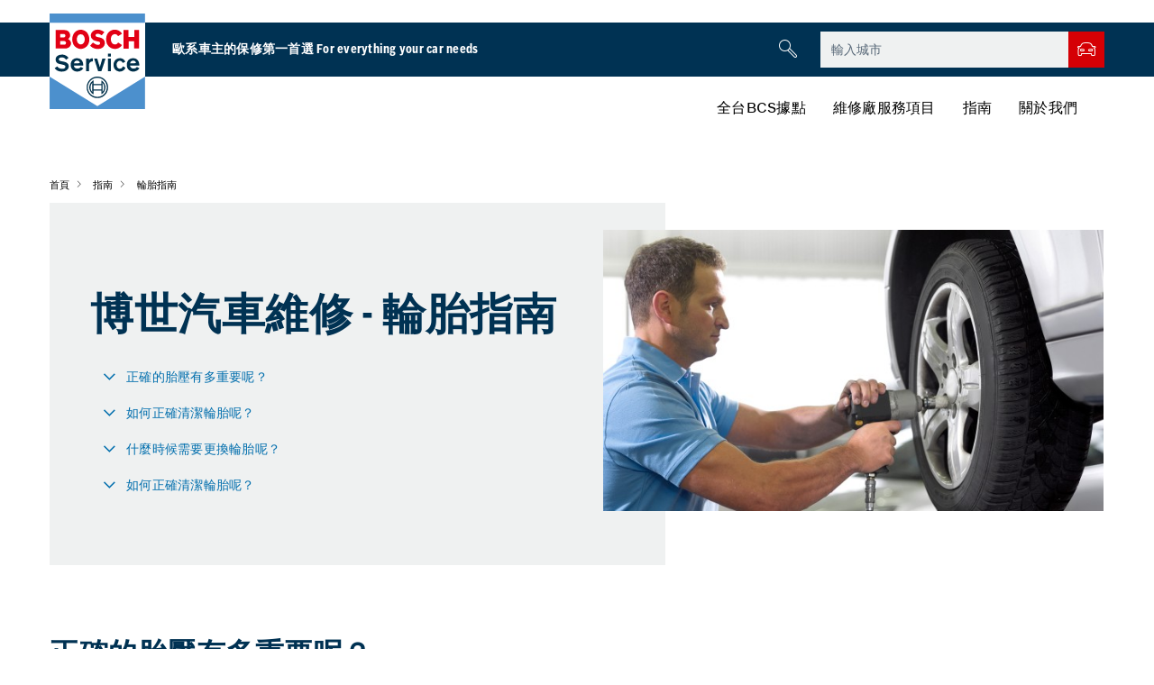

--- FILE ---
content_type: text/html;charset=UTF-8
request_url: https://ap.boschcarservice.com/tw/zh/%E6%8C%87%E5%8D%97/%E8%BC%AA%E8%83%8E%E6%8C%87%E5%8D%97/
body_size: 40391
content:
<!doctype html><html lang="zh" class="no-js" data-dc-app=""> <head> <meta charset="utf-8"> <meta http-equiv="X-UA-Compatible" content="IE=edge"> <meta name="description" content="博世汽車服務的輪胎指南為您提供關於汽車輪胎相關的重要資訊和寶貴的建議。"> <meta name="viewport" content="width=device-width, initial-scale=1"> <meta http-equiv="cleartype" content="on" /> <link rel="apple-touch-icon" sizes="180x180" href="/tw/media/tech/tech_images/favicons/apple-touch-icon.png"> <link rel="icon" type="image/png" sizes="32x32" href="/tw/media/tech/tech_images/favicons/favicon-32x32.png"> <link rel="manifest" href="/tw/media/tech/bcs/images_1/favicons/site.webmanifest"> <link rel="mask-icon" href="/tw/media/tech/bcs/images_1/favicons/safari-pinned-tab.svg" color="#5bbad5"> <meta name="msapplication-config" content="/tw/media/tech/bcs/images_1/favicons/browserconfig.xml"> <meta name="robots" content="index, follow, noarchive, max-snippet:-1, max-image-preview:large, max-video-preview:-1" /> <title>博世汽車維修 - 輪胎指南 | 尋找我的BCS</title> <link rel="preconnect" href="https://dock.ui.bosch.tech/"> <!-- Google Tag Manager --> <script> window.dataLayer = window.dataLayer || []; window.dataLayer.push({"brand":"Boschcarservice","businessSector":"BBM","businessUnit":"AA","division":"AA","event":"Page Meta","name":"AA","pageCountry":"TW","pageLanguage":"zh","pageType":null,"rbaadtid":"3ebd8200-2aa5-4cbd-9ca6-3e32dfe7ffa3"}); </script> <script>(function(w,d,s,l,i){w[l]=w[l]||[];w[l].push({'gtm.start': new Date().getTime(),event:'gtm.js'});var f=d.getElementsByTagName(s)[0], j=d.createElement(s),dl=l!='dataLayer'?'&l='+l:'';j.async=true;j.src= 'https://www.googletagmanager.com/gtm.js?id='+i+dl;f.parentNode.insertBefore(j,f); })(window,document,'script','dataLayer','GTM-KLJVP7L');</script> <script>function BoschPrivacyCallback_OnUpdate(a){ a.marketing&&dataLayer.push({event:"bosch_privacy_update_marketing_on"}); a.analysis&&dataLayer.push({event:"bosch_privacy_update_analysis_on"}); a.convenience&&dataLayer.push({event:"bosch_privacy_update_convenience_on"}); }</script> <!-- End Google Tag Manager --> <meta name="msapplication-tap-highlight" content="no"> <meta name="msapplication-TileImage" content="/media/tech/tech_images/favicons/mstile-144x144.png"> <meta name="msapplication-TileColor" content="#da532c"> <meta name="theme-color" content="#ffffff"> <!-- Open Graph --> <meta property="og:title" content="博世汽車維修 - 輪胎指南" /> <meta property="og:site_name" content="尋找我的BCS" /> <meta property="og:url" content="https://ap.boschcarservice.com/tw/zh/%E6%8C%87%E5%8D%97/%E8%BC%AA%E8%83%8E%E6%8C%87%E5%8D%97/" /> <meta property="og:description" content="博世汽車服務的輪胎指南為您提供關於汽車輪胎相關的重要資訊和寶貴的建議。" /> <meta property="og:image" content="/tw/media/tech/tech_images/bosch-service-logo_image_1280w_960h.png" /> <meta property="og:type" content="website" /> <link rel="stylesheet" href="/tw/media/tech/bcs/styles_1/style.css?ver=1730728578094"> <link rel="stylesheet" href="/tw/media/tech/styles/custom.css?ver=1739971740114"> <!-- Includes the Cookie Manager --> <script type="module" src="https://dock.ui.bosch.tech/releases/4-latest/build/dock-privacy-settings.esm.js "></script> <script> /* Get DOCK consents */ async function dockGetConsents() { await customElements.whenDefined("dock-privacy-settings"); const dockPrivacySettings = document.querySelector("dock-privacy-settings"); return await dockPrivacySettings.consents; } /* Show the DOCK dialog */ async function showDockPrivacySettings() { await customElements.whenDefined("dock-privacy-settings"); const dockPrivacySettings = document.querySelector("dock-privacy-settings"); await dockPrivacySettings.setAttribute("visible", "true"); } </script> <link rel="shortcut icon" type="image/x-icon" href="/tw/media/tech/bcs/images_1/favicons/favicon.ico"> <link rel="icon" type="image/png" href="/tw/media/tech/tech_images/favicons/favicon-16x16.png" sizes="16x16"> <link rel="canonical" href="https://ap.boschcarservice.com/tw/zh/%E6%8C%87%E5%8D%97/%E8%BC%AA%E8%83%8E%E6%8C%87%E5%8D%97/"> <script type="application/ld+json">
{"@context":"https://schema.org","@type":"BreadcrumbList","itemListElement":[{"@type":"ListItem","item":{"@id":"/tw/zh/","name":"首頁"},"position":1},{"@type":"ListItem","item":{"@id":"/tw/zh/%E6%8C%87%E5%8D%97/","name":"指南"},"position":2},{"@type":"ListItem","item":{"@id":"/tw/zh/%E6%8C%87%E5%8D%97/%E8%BC%AA%E8%83%8E%E6%8C%87%E5%8D%97/","name":"輪胎指南"},"position":3}]}
</script>
<script type="application/ld+json">
{"@context":"http://schema.org/","@type":"WebPage","dateModified":"2022-06-28T06:23:20.959Z","datePublished":"2021-04-19T12:08:07.736Z","name":"博世汽車維修 - 輪胎指南","url":"/tw/zh/%E6%8C%87%E5%8D%97/%E8%BC%AA%E8%83%8E%E6%8C%87%E5%8D%97/"}
</script> <script> var image = document.createElement('img'); if (!('sizes' in image) || !('srcset' in image)) { (function(d,t,u){var r=d.getElementsByTagName(t)[0],s=d.createElement(t);s.src=u;r.parentNode.insertBefore(s,r)}(document,'script','js/vendor/respimage-1.4.2.min.js')) } </script> <script type="text/javascript"> window.lazySizesConfig = window.lazySizesConfig || {}; window.lazySizesConfig.throttleDelay = 67; window.lazySizesConfig.expand = 1000; window.lazySizesConfig.loadmode = 1; </script> <script type="application/json" id="js-externalConfig"> { } </script> <script src="/tw/media/tech/bcs/scripts_1/lazysizes.js?ver=1666691734668"></script> <script type="application/json" id="consent-kit-settings"> { "i18nOverride":{ "zh-cn": {"footer":{"imprint":{"linkUrl":"/tw/zh/imprint.html"},"policy":{"linkUrl":"/tw/zh/privacy-statement.html"}},"metadata":{"labels":{"labelEnglish":"Chinese (China)","labelNative":"Chinese (China)"},"locale":"zh-CN","locales":{"source":"zh-CN","target":"zh-CN"},"versions":{"source":"4.0","translation":"4.0"}},"purposeCategories":{"analysis":{"linkUrl":"/tw/zh/privacy-statement.html"},"marketing":{"linkUrl":"/tw/zh/privacy-statement.html#marketingcookies"}}} } } </script> <meta name="application-name" content="RB-AA-DXT"> </head> <body data-event-bubbling=""> <!-- Google Tag Manager (noscript) --> <noscript><iframe src="https://www.googletagmanager.com/ns.html?id=GTM-KLJVP7L" height="0" width="0" style="display:none;visibility:hidden"></iframe></noscript> <!-- End Google Tag Manager (noscript) --> <!-- Usage of the Cookie Manager --> <dock-privacy-settings logging="silent" consent-categories="marketing,analysis" fallback-locale="en-gb" link-url-analysis="/tw/zh/privacy-statement.html" link-url-marketing="/tw/zh/privacy-statement.html#marketingcookies" link-url-imprint="/tw/zh/imprint.html" link-url-policy="/tw/zh/privacy-statement.html" locale="zh-tw" disable-icons=false ></dock-privacy-settings> <div class="page-edge" > <header class="module-header-bcs" data-plugin="moduleHeaderDesktop"> <div class="header-top"></div> <div class="header-main"> <div class="container-fluid"> <div class="header-wrapper"> <div class="logo-claim-wrapper"> <a href="/tw/zh/" ><div class="logo"><div class="module-image"><img src="/tw/media/tech/bcs/images_1/bosch-service-logo.svg" alt="尋找我的BCS" title="尋找我的BCS" /></div></div></a> <div class="claim"> <span>歐系車主的保修第一首選 For everything your car needs</span> </div> </div> <div class="main-search-wrapper"> <div class="search-btn-wrapper"> <div class="component-input-search" data-plugin="componentInputSearch"> <form action="/tw/zh/search.html"> <div class="component-input form-group has-placeholder without-label" data-plugin="componentInput"> <input type="search" id="search-desktop" class="form-control" aria-label="search field" name="q" value="" placeholder="" /> <i class="icon-bcs search boschicon-bosch-ic-search"></i> <i class="icon-bcs close boschicon-bosch-ic-close"></i> <div class="error-text-wrapper"> <p>錯誤訊息，請再次確認</p> </div> </div> <div class="module-button"> <button type="button" class="btn btn-tertiary search-trigger" aria-label="開始搜尋"> <i class="icon boschicon-bosch-ic-search"></i> </button> </div> </form> </div> </div> <form action="/tw/zh/%E5%85%A8%E5%8F%B0bcs%E6%93%9A%E9%BB%9E/" class="workshop-finder"> <div class="component-input form-group has-placeholder without-label" data-plugin="componentInput"> <input type="text" id="workshop-search-desktop" class="form-control" value="" placeholder="輸入城市" name="searchLocation" aria-label="workshop finder" /> <div class="error-text-wrapper"> <p>錯誤訊息，請再次確認</p> </div> </div> <div class="module-button"> <button type="submit" class="btn btn-highlight-dark-bg" aria-label="搜尋維修廠"> <i class="icon boschicon-bosch-ic-car"></i> </button> </div> </form> </div> </div> </div> </div> <div class="header-bottom"> <div class="container-fluid"> <div class="header-wrapper"> <nav class="main-nav" role="navigation"> <ul class="nav-menu" role="menu"> <li class="menu-btn" role="menuitem"><a class="menu-link" href="/tw/zh/%E5%85%A8%E5%8F%B0bcs%E6%93%9A%E9%BB%9E/">全台BCS據點</a></li><li class="menu-btn" role="menuitem"><a class="menu-link" href="/tw/zh/%E7%B6%AD%E4%BF%AE%E5%BB%A0%E6%9C%8D%E5%8B%99%E9%A0%85%E7%9B%AE/">維修廠服務項目</a><div class="header-nav"><div class="border-wrapper"><div class="container-fluid"><div class="nav-list-wrapper"><div class="nav-col"><div class="list-wrapper with-icon"><i class="icon boschicon-bosch-ic-inspection"></i><ul class="nav-list"><li class="head-item"> <a class="head-item" href="/tw/zh/%E7%B6%AD%E4%BF%AE%E5%BB%A0%E6%9C%8D%E5%8B%99%E9%A0%85%E7%9B%AE/#inspection_and_checks">檢查</a> <li><a href="/tw/zh/%E7%B6%AD%E4%BF%AE%E5%BB%A0%E6%9C%8D%E5%8B%99%E9%A0%85%E7%9B%AE/%E6%AA%A2%E6%9F%A5/%E6%AA%A2%E6%9F%A5/">檢查</a></li><li><a href="/tw/zh/%E7%B6%AD%E4%BF%AE%E5%BB%A0%E6%9C%8D%E5%8B%99%E9%A0%85%E7%9B%AE/%E6%AA%A2%E6%9F%A5/%E6%B8%A1%E5%81%87%E5%89%8D%E7%9A%84%E6%AA%A2%E6%9F%A5/">渡假前的檢查</a></li><li><a href="/tw/zh/%E7%B6%AD%E4%BF%AE%E5%BB%A0%E6%9C%8D%E5%8B%99%E9%A0%85%E7%9B%AE/%E6%AA%A2%E6%9F%A5/%E6%98%A5%E5%AD%A3%E5%81%A5%E6%AA%A2/">春季健檢</a></li><li><a href="/tw/zh/%E7%B6%AD%E4%BF%AE%E5%BB%A0%E6%9C%8D%E5%8B%99%E9%A0%85%E7%9B%AE/%E6%AA%A2%E6%9F%A5/%E5%86%AC%E5%AD%A3%E5%81%A5%E6%AA%A2/">冬季健檢</a></li><li><a href="/tw/zh/%E7%B6%AD%E4%BF%AE%E5%BB%A0%E6%9C%8D%E5%8B%99%E9%A0%85%E7%9B%AE/%E6%AA%A2%E6%9F%A5/10%E9%A0%85%E6%AA%A2%E6%B8%AC%E8%A9%95%E6%AF%94/">10項檢測評比</a></li><li><a href="/tw/zh/%E7%B6%AD%E4%BF%AE%E5%BB%A0%E6%9C%8D%E5%8B%99%E9%A0%85%E7%9B%AE/%E6%AA%A2%E6%9F%A5/%E8%BB%8A%E8%BC%9B%E6%AA%A2%E6%9F%A5/">車輛檢查</a></li></li></ul></div></div><div class="nav-col"> <div class="list-wrapper with-icon"><i class="icon boschicon-bosch-ic-electronic"></i><ul class="nav-list"><li class="head-item"> <a class="head-item" href="/tw/zh/%E7%B6%AD%E4%BF%AE%E5%BB%A0%E6%9C%8D%E5%8B%99%E9%A0%85%E7%9B%AE/#electronic_service">電子設備維修</a> <li><a href="/tw/zh/%E7%B6%AD%E4%BF%AE%E5%BB%A0%E6%9C%8D%E5%8B%99%E9%A0%85%E7%9B%AE/%E9%9B%BB%E5%AD%90%E8%A8%AD%E5%82%99%E7%B6%AD%E4%BF%AE/%E9%9B%BB%E7%93%B6%E6%9B%B4%E6%8F%9B/">電瓶更換</a></li><li><a href="/tw/zh/%E7%B6%AD%E4%BF%AE%E5%BB%A0%E6%9C%8D%E5%8B%99%E9%A0%85%E7%9B%AE/%E9%9B%BB%E5%AD%90%E8%A8%AD%E5%82%99%E7%B6%AD%E4%BF%AE/%E8%87%AA%E5%8B%95%E5%95%9F%E9%96%89%E7%B3%BB%E7%B5%B1/">自動啟閉系統</a></li><li><a href="/tw/zh/%E7%B6%AD%E4%BF%AE%E5%BB%A0%E6%9C%8D%E5%8B%99%E9%A0%85%E7%9B%AE/%E9%9B%BB%E5%AD%90%E8%A8%AD%E5%82%99%E7%B6%AD%E4%BF%AE/%E9%9B%BB%E5%AD%90%E8%A8%AD%E5%82%99%E8%A8%BA%E6%96%B7/">電子設備診斷</a></li></li></ul></div><div class="list-wrapper with-icon"><i class="icon boschicon-bosch-ic-climate"></i><ul class="nav-list"><li class="head-item"> <a class="head-item" href="/tw/zh/%E7%B6%AD%E4%BF%AE%E5%BB%A0%E6%9C%8D%E5%8B%99%E9%A0%85%E7%9B%AE/%E7%A9%BA%E8%AA%BF%E7%B6%AD%E4%BF%AE/">空調維修</a> </li></ul></div><div class="list-wrapper with-icon"><i class="icon boschicon-bosch-ic-engine"></i><ul class="nav-list"><li class="head-item"> <a class="head-item" href="/tw/zh/%E7%B6%AD%E4%BF%AE%E5%BB%A0%E6%9C%8D%E5%8B%99%E9%A0%85%E7%9B%AE/#engine_service">引擎維修</a> <li><a href="/tw/zh/%E7%B6%AD%E4%BF%AE%E5%BB%A0%E6%9C%8D%E5%8B%99%E9%A0%85%E7%9B%AE/%E5%BC%95%E6%93%8E%E7%B6%AD%E4%BF%AE/%E5%BC%95%E6%93%8E%E8%A8%BA%E6%96%B7/">引擎診斷</a></li><li><a href="/tw/zh/%E7%B6%AD%E4%BF%AE%E5%BB%A0%E6%9C%8D%E5%8B%99%E9%A0%85%E7%9B%AE/%E5%BC%95%E6%93%8E%E7%B6%AD%E4%BF%AE/%E6%9B%B4%E6%8F%9B%E6%A9%9F%E6%B2%B9%E5%92%8C%E6%9B%B4%E6%8F%9B%E6%BF%BE%E6%B8%85%E5%99%A8/">更換機油和更換濾清器</a></li></li></ul></div></div><div class="nav-col"> <div class="list-wrapper with-icon"><i class="icon boschicon-bosch-ic-brake"></i><ul class="nav-list"><li class="head-item"> <a class="head-item" href="/tw/zh/%E7%B6%AD%E4%BF%AE%E5%BB%A0%E6%9C%8D%E5%8B%99%E9%A0%85%E7%9B%AE/#brake_service">剎車維修</a> <li><a href="/tw/zh/%E7%B6%AD%E4%BF%AE%E5%BB%A0%E6%9C%8D%E5%8B%99%E9%A0%85%E7%9B%AE/%E5%89%8E%E8%BB%8A%E7%B6%AD%E4%BF%AE/%E4%BF%9D%E9%A4%8A%E8%88%87%E4%BF%AE%E7%90%86/">保養與修理</a></li><li><a href="/tw/zh/%E7%B6%AD%E4%BF%AE%E5%BB%A0%E6%9C%8D%E5%8B%99%E9%A0%85%E7%9B%AE/%E5%89%8E%E8%BB%8A%E7%B6%AD%E4%BF%AE/%E9%A7%95%E9%A7%9B%E5%AE%89%E5%85%A8%E7%B3%BB%E7%B5%B1%E7%9A%84%E8%A8%BA%E6%96%B7/">駕駛安全系統的診斷</a></li></li></ul></div><div class="list-wrapper with-icon"><i class="icon boschicon-bosch-ic-car"></i><ul class="nav-list"><li class="head-item"> <a class="head-item" href="/tw/zh/%E7%B6%AD%E4%BF%AE%E5%BB%A0%E6%9C%8D%E5%8B%99%E9%A0%85%E7%9B%AE/%E6%A9%9F%E9%9B%BB%E7%B3%BB%E7%B5%B1/">機電系統</a> </li></ul></div></div><div class="overview-wrapper"><a href="/tw/zh/%E7%B6%AD%E4%BF%AE%E5%BB%A0%E6%9C%8D%E5%8B%99%E9%A0%85%E7%9B%AE/" class=" link-btn">維修廠服務項目</a></div></div></div></div></div></li><li class="menu-btn" role="menuitem"><a class="menu-link" href="/tw/zh/%E6%8C%87%E5%8D%97/">指南</a><div class="header-nav"><div class="border-wrapper"><div class="container-fluid"><div class="nav-list-wrapper"><div class="nav-col"><div class="list-wrapper"><ul class="nav-list"><li class="head-item"> <a class="head-item" href="/tw/zh/%E6%8C%87%E5%8D%97/%E9%9B%BB%E7%93%B6%E6%8C%87%E5%8D%97/">電瓶指南</a> </li></ul></div><div class="list-wrapper"><ul class="nav-list"><li class="head-item"> <a class="head-item" href="/tw/zh/%E6%8C%87%E5%8D%97/%E5%85%89%E7%B7%9A%E5%92%8C%E5%8F%AF%E8%A6%8B%E5%BA%A6%E6%8C%87%E5%8D%97/">光線和可見度指南</a> </li></ul></div><div class="list-wrapper"><ul class="nav-list"><li class="head-item"> <a class="head-item" href="/tw/zh/%E6%8C%87%E5%8D%97/%E8%BC%AA%E8%83%8E%E6%8C%87%E5%8D%97/">輪胎指南</a> </li></ul></div></div><div class="nav-col"> <div class="list-wrapper"><ul class="nav-list"><li class="head-item"> <a class="head-item" href="/tw/zh/%E6%8C%87%E5%8D%97/%E5%81%87%E6%9C%9F%E6%8C%87%E5%8D%97/">假期指南</a> </li></ul></div><div class="list-wrapper"><ul class="nav-list"><li class="head-item"> <a class="head-item" href="/tw/zh/%E6%8C%87%E5%8D%97/%E5%86%AC%E5%AD%A3%E4%BF%9D%E9%A4%8A%E6%8C%87%E5%8D%97/">冬季保養指南</a> </li></ul></div></div><div class="overview-wrapper"><a href="/tw/zh/%E6%8C%87%E5%8D%97/" class=" link-btn">指南</a></div></div></div></div></div></li><li class="menu-btn" role="menuitem"><a class="menu-link" href="/tw/zh/%E9%97%9C%E6%96%BC%E6%88%91%E5%80%91/">關於我們</a><div class="header-nav"><div class="border-wrapper"><div class="container-fluid"><div class="nav-list-wrapper"><div class="nav-col"><div class="list-wrapper"><ul class="nav-list"><li class="head-item"> <a class="head-item" href="/tw/zh/%E9%97%9C%E6%96%BC%E6%88%91%E5%80%91/%E8%81%AF%E7%B5%A1%E6%96%B9%E5%BC%8F/">聯絡方式</a> </li></ul></div><div class="list-wrapper"><ul class="nav-list"><li class="head-item"> <a class="head-item" href="/tw/zh/%E9%97%9C%E6%96%BC%E6%88%91%E5%80%91/%E5%93%81%E8%B3%AA%E7%AE%A1%E7%90%86/">品質管理</a> </li></ul></div><div class="list-wrapper"><ul class="nav-list"><li class="head-item"> <a class="head-item" href="/tw/zh/%E9%97%9C%E6%96%BC%E6%88%91%E5%80%91/%E6%9C%8D%E5%8B%99%E6%89%BF%E8%AB%BE/">服務承諾</a> </li></ul></div></div><div class="nav-col"> <div class="list-wrapper"><ul class="nav-list"><li class="head-item"> <a class="head-item" href="/tw/zh/%E9%97%9C%E6%96%BC%E6%88%91%E5%80%91/%E5%8D%9A%E4%B8%96%E6%B1%BD%E8%BB%8A%E7%B6%AD%E4%BF%AE/">博世汽車維修</a> </li></ul></div><div class="list-wrapper"><ul class="nav-list"><li class="head-item"> <a class="head-item" href="/tw/zh/%E9%97%9C%E6%96%BC%E6%88%91%E5%80%91/100%E5%B9%B4%E7%9A%84%E4%B8%96%E7%95%8C%E7%B4%9A%E7%B6%93%E9%A9%97/">100年的世界級經驗</a> </li></ul></div><div class="list-wrapper"><ul class="nav-list"><li class="head-item"> <a class="head-item" href="/tw/zh/%E9%97%9C%E6%96%BC%E6%88%91%E5%80%91/%E7%8D%B2%E7%8D%8E%E7%B4%80%E9%8C%84/">獲獎紀錄</a> </li></ul></div></div><div class="nav-col"> </div><div class="overview-wrapper"><a href="/tw/zh/%E9%97%9C%E6%96%BC%E6%88%91%E5%80%91/" class=" link-btn">關於我們</a></div></div></div></div></div></li> </ul> <div class="header-bar-right"> </div> </nav> </div> </div> </div> </header> <header class="module-header-bcs-mobile" data-plugin="moduleHeaderMobile"> <div class="header-top"></div> <div class="header-main"> <div class="container-fluid"> <div class="header-wrapper"> <div class="logo-claim-wrapper"> <a href="/tw/zh/" ><div class="logo"><div class="module-image"><img src="/tw/media/tech/bcs/images_1/bosch-service-logo.svg" alt="尋找我的BCS" title="尋找我的BCS" /></div></div></a> <div class="claim"> <span>歐系車主的保修第一首選 For everything your car needs</span> </div> </div> <div class="nav-trigger-wrapper"> <div class="module-button"> <button type="button" class="btn btn-tertiary-dark-bg search-trigger" aria-label="開始搜尋"> <i class="icon boschicon-bosch-ic-search"></i> </button> </div> <div class="module-button"> <button type="button" class="btn btn-tertiary-dark-bg mobile-menu-trigger"> <i class="icon icon-bcs_list-view-mobile"></i> <i class="icon icon-bcs_close"></i> </button> </div> </div> </div> </div> </div> <div class="header-bottom"> <div class="container-fluid"> <div class="bcs-workshop-language-selector"> <form action="/tw/zh/%E5%85%A8%E5%8F%B0bcs%E6%93%9A%E9%BB%9E/" class="workshop-finder"> <div class="component-input form-group has-placeholder without-label" data-plugin="componentInput"> <input type="text" id="workshop-search" class="form-control " value="" placeholder="輸入城市" name="searchLocation" aria-label="workshop finder" /> <div class="error-text-wrapper"> <p>錯誤訊息，請再次確認</p> </div> </div> <div class="module-button"> <button type="submit" class="btn btn-highlight-dark-bg" aria-label="搜尋維修廠"> <i class="icon boschicon-bosch-ic-car"></i> </button> </div> </form> </div> </div> <div class="search-wrapper"> <div class="component-input-search" data-plugin="componentInputSearch"> <form action="/tw/zh/search.html"> <div class="component-input form-group has-placeholder without-label" data-plugin="componentInput"> <input type="search" id="search-mobile" class="form-control" name="q" value="" placeholder="" aria-label="search field"/> <i class="icon-bcs search boschicon-bosch-ic-search"></i> <i class="icon-bcs close boschicon-bosch-ic-close"></i> <div class="error-text-wrapper"> <p>錯誤訊息，請再次確認</p> </div> </div> </form> </div> </div> <!-- Main Navigation Mobile --> <nav class="navigation-mobile-container"> <div class="mobile-nav-screen is-active"> <ul class="mobile-nav-list"> <li class="mobile-nav-list-item"> <a href="/tw/zh/%E5%85%A8%E5%8F%B0bcs%E6%93%9A%E9%BB%9E/" class="first-level-item"><span>全台BCS據點</span></a></li><li class="mobile-nav-list-item"> <a href="/tw/zh/%E7%B6%AD%E4%BF%AE%E5%BB%A0%E6%9C%8D%E5%8B%99%E9%A0%85%E7%9B%AE/" class="first-level-item has-subnav"><span>維修廠服務項目</span></a><div class="nav-item-flyout"><div class="level-back"><i class="icon-bcs boschicon-bosch-ic-back-left"></i><span>維修廠服務項目</span></div><ul class="nav-list-accordion"><li class="nav-list-accordion-item"> <a href="/tw/zh/%E7%B6%AD%E4%BF%AE%E5%BB%A0%E6%9C%8D%E5%8B%99%E9%A0%85%E7%9B%AE/#inspection_and_checks" class="has-icon has-accordion"> <i class="icon-bcs boschicon-bosch-ic-inspection"></i> <span>檢查</span> </a> <div class="accordion-item-flyout"><ul class="accordion-flyout-list"><li class="accordion-flyout-list-item"><a href="/tw/zh/%E7%B6%AD%E4%BF%AE%E5%BB%A0%E6%9C%8D%E5%8B%99%E9%A0%85%E7%9B%AE/%E6%AA%A2%E6%9F%A5/%E6%AA%A2%E6%9F%A5/" class="link-btn">檢查</a></li><li class="accordion-flyout-list-item"><a href="/tw/zh/%E7%B6%AD%E4%BF%AE%E5%BB%A0%E6%9C%8D%E5%8B%99%E9%A0%85%E7%9B%AE/%E6%AA%A2%E6%9F%A5/%E6%B8%A1%E5%81%87%E5%89%8D%E7%9A%84%E6%AA%A2%E6%9F%A5/" class="link-btn">渡假前的檢查</a></li><li class="accordion-flyout-list-item"><a href="/tw/zh/%E7%B6%AD%E4%BF%AE%E5%BB%A0%E6%9C%8D%E5%8B%99%E9%A0%85%E7%9B%AE/%E6%AA%A2%E6%9F%A5/%E6%98%A5%E5%AD%A3%E5%81%A5%E6%AA%A2/" class="link-btn">春季健檢</a></li><li class="accordion-flyout-list-item"><a href="/tw/zh/%E7%B6%AD%E4%BF%AE%E5%BB%A0%E6%9C%8D%E5%8B%99%E9%A0%85%E7%9B%AE/%E6%AA%A2%E6%9F%A5/%E5%86%AC%E5%AD%A3%E5%81%A5%E6%AA%A2/" class="link-btn">冬季健檢</a></li><li class="accordion-flyout-list-item"><a href="/tw/zh/%E7%B6%AD%E4%BF%AE%E5%BB%A0%E6%9C%8D%E5%8B%99%E9%A0%85%E7%9B%AE/%E6%AA%A2%E6%9F%A5/10%E9%A0%85%E6%AA%A2%E6%B8%AC%E8%A9%95%E6%AF%94/" class="link-btn">10項檢測評比</a></li><li class="accordion-flyout-list-item"><a href="/tw/zh/%E7%B6%AD%E4%BF%AE%E5%BB%A0%E6%9C%8D%E5%8B%99%E9%A0%85%E7%9B%AE/%E6%AA%A2%E6%9F%A5/%E8%BB%8A%E8%BC%9B%E6%AA%A2%E6%9F%A5/" class="link-btn">車輛檢查</a></li></ul></div></li> <li class="nav-list-accordion-item"> <a href="/tw/zh/%E7%B6%AD%E4%BF%AE%E5%BB%A0%E6%9C%8D%E5%8B%99%E9%A0%85%E7%9B%AE/#electronic_service" class="has-icon has-accordion"> <i class="icon-bcs boschicon-bosch-ic-electronic"></i> <span>電子設備維修</span> </a> <div class="accordion-item-flyout"><ul class="accordion-flyout-list"><li class="accordion-flyout-list-item"><a href="/tw/zh/%E7%B6%AD%E4%BF%AE%E5%BB%A0%E6%9C%8D%E5%8B%99%E9%A0%85%E7%9B%AE/%E9%9B%BB%E5%AD%90%E8%A8%AD%E5%82%99%E7%B6%AD%E4%BF%AE/%E9%9B%BB%E7%93%B6%E6%9B%B4%E6%8F%9B/" class="link-btn">電瓶更換</a></li><li class="accordion-flyout-list-item"><a href="/tw/zh/%E7%B6%AD%E4%BF%AE%E5%BB%A0%E6%9C%8D%E5%8B%99%E9%A0%85%E7%9B%AE/%E9%9B%BB%E5%AD%90%E8%A8%AD%E5%82%99%E7%B6%AD%E4%BF%AE/%E8%87%AA%E5%8B%95%E5%95%9F%E9%96%89%E7%B3%BB%E7%B5%B1/" class="link-btn">自動啟閉系統</a></li><li class="accordion-flyout-list-item"><a href="/tw/zh/%E7%B6%AD%E4%BF%AE%E5%BB%A0%E6%9C%8D%E5%8B%99%E9%A0%85%E7%9B%AE/%E9%9B%BB%E5%AD%90%E8%A8%AD%E5%82%99%E7%B6%AD%E4%BF%AE/%E9%9B%BB%E5%AD%90%E8%A8%AD%E5%82%99%E8%A8%BA%E6%96%B7/" class="link-btn">電子設備診斷</a></li></ul></div></li><li class="nav-list-accordion-item"> <a href="/tw/zh/%E7%B6%AD%E4%BF%AE%E5%BB%A0%E6%9C%8D%E5%8B%99%E9%A0%85%E7%9B%AE/%E7%A9%BA%E8%AA%BF%E7%B6%AD%E4%BF%AE/" class="has-icon"> <i class="icon-bcs boschicon-bosch-ic-climate"></i> <span>空調維修</span> </a> </li><li class="nav-list-accordion-item"> <a href="/tw/zh/%E7%B6%AD%E4%BF%AE%E5%BB%A0%E6%9C%8D%E5%8B%99%E9%A0%85%E7%9B%AE/#engine_service" class="has-icon has-accordion"> <i class="icon-bcs boschicon-bosch-ic-engine"></i> <span>引擎維修</span> </a> <div class="accordion-item-flyout"><ul class="accordion-flyout-list"><li class="accordion-flyout-list-item"><a href="/tw/zh/%E7%B6%AD%E4%BF%AE%E5%BB%A0%E6%9C%8D%E5%8B%99%E9%A0%85%E7%9B%AE/%E5%BC%95%E6%93%8E%E7%B6%AD%E4%BF%AE/%E5%BC%95%E6%93%8E%E8%A8%BA%E6%96%B7/" class="link-btn">引擎診斷</a></li><li class="accordion-flyout-list-item"><a href="/tw/zh/%E7%B6%AD%E4%BF%AE%E5%BB%A0%E6%9C%8D%E5%8B%99%E9%A0%85%E7%9B%AE/%E5%BC%95%E6%93%8E%E7%B6%AD%E4%BF%AE/%E6%9B%B4%E6%8F%9B%E6%A9%9F%E6%B2%B9%E5%92%8C%E6%9B%B4%E6%8F%9B%E6%BF%BE%E6%B8%85%E5%99%A8/" class="link-btn">更換機油和更換濾清器</a></li></ul></div></li> <li class="nav-list-accordion-item"> <a href="/tw/zh/%E7%B6%AD%E4%BF%AE%E5%BB%A0%E6%9C%8D%E5%8B%99%E9%A0%85%E7%9B%AE/#brake_service" class="has-icon has-accordion"> <i class="icon-bcs boschicon-bosch-ic-brake"></i> <span>剎車維修</span> </a> <div class="accordion-item-flyout"><ul class="accordion-flyout-list"><li class="accordion-flyout-list-item"><a href="/tw/zh/%E7%B6%AD%E4%BF%AE%E5%BB%A0%E6%9C%8D%E5%8B%99%E9%A0%85%E7%9B%AE/%E5%89%8E%E8%BB%8A%E7%B6%AD%E4%BF%AE/%E4%BF%9D%E9%A4%8A%E8%88%87%E4%BF%AE%E7%90%86/" class="link-btn">保養與修理</a></li><li class="accordion-flyout-list-item"><a href="/tw/zh/%E7%B6%AD%E4%BF%AE%E5%BB%A0%E6%9C%8D%E5%8B%99%E9%A0%85%E7%9B%AE/%E5%89%8E%E8%BB%8A%E7%B6%AD%E4%BF%AE/%E9%A7%95%E9%A7%9B%E5%AE%89%E5%85%A8%E7%B3%BB%E7%B5%B1%E7%9A%84%E8%A8%BA%E6%96%B7/" class="link-btn">駕駛安全系統的診斷</a></li></ul></div></li><li class="nav-list-accordion-item"> <a href="/tw/zh/%E7%B6%AD%E4%BF%AE%E5%BB%A0%E6%9C%8D%E5%8B%99%E9%A0%85%E7%9B%AE/%E6%A9%9F%E9%9B%BB%E7%B3%BB%E7%B5%B1/" class="has-icon"> <i class="icon-bcs boschicon-bosch-ic-car"></i> <span>機電系統</span> </a> </li><div class="flyout-overview"><a href="/tw/zh/%E7%B6%AD%E4%BF%AE%E5%BB%A0%E6%9C%8D%E5%8B%99%E9%A0%85%E7%9B%AE/" class=" link-btn">維修廠服務項目</a></div></ul></div></li><li class="mobile-nav-list-item"> <a href="/tw/zh/%E6%8C%87%E5%8D%97/" class="first-level-item has-subnav"><span>指南</span></a><div class="nav-item-flyout"><div class="level-back"><i class="icon-bcs boschicon-bosch-ic-back-left"></i><span>指南</span></div><ul class="nav-list-accordion"><li class="nav-list-accordion-item"> <a href="/tw/zh/%E6%8C%87%E5%8D%97/%E9%9B%BB%E7%93%B6%E6%8C%87%E5%8D%97/" class=""> <span>電瓶指南</span> </a> </li><li class="nav-list-accordion-item"> <a href="/tw/zh/%E6%8C%87%E5%8D%97/%E5%85%89%E7%B7%9A%E5%92%8C%E5%8F%AF%E8%A6%8B%E5%BA%A6%E6%8C%87%E5%8D%97/" class=""> <span>光線和可見度指南</span> </a> </li><li class="nav-list-accordion-item"> <a href="/tw/zh/%E6%8C%87%E5%8D%97/%E8%BC%AA%E8%83%8E%E6%8C%87%E5%8D%97/" class=""> <span>輪胎指南</span> </a> </li> <li class="nav-list-accordion-item"> <a href="/tw/zh/%E6%8C%87%E5%8D%97/%E5%81%87%E6%9C%9F%E6%8C%87%E5%8D%97/" class=""> <span>假期指南</span> </a> </li><li class="nav-list-accordion-item"> <a href="/tw/zh/%E6%8C%87%E5%8D%97/%E5%86%AC%E5%AD%A3%E4%BF%9D%E9%A4%8A%E6%8C%87%E5%8D%97/" class=""> <span>冬季保養指南</span> </a> </li><div class="flyout-overview"><a href="/tw/zh/%E6%8C%87%E5%8D%97/" class=" link-btn">指南</a></div></ul></div></li><li class="mobile-nav-list-item"> <a href="/tw/zh/%E9%97%9C%E6%96%BC%E6%88%91%E5%80%91/" class="first-level-item has-subnav"><span>關於我們</span></a><div class="nav-item-flyout"><div class="level-back"><i class="icon-bcs boschicon-bosch-ic-back-left"></i><span>關於我們</span></div><ul class="nav-list-accordion"><li class="nav-list-accordion-item"> <a href="/tw/zh/%E9%97%9C%E6%96%BC%E6%88%91%E5%80%91/%E8%81%AF%E7%B5%A1%E6%96%B9%E5%BC%8F/" class=""> <span>聯絡方式</span> </a> </li><li class="nav-list-accordion-item"> <a href="/tw/zh/%E9%97%9C%E6%96%BC%E6%88%91%E5%80%91/%E5%93%81%E8%B3%AA%E7%AE%A1%E7%90%86/" class=""> <span>品質管理</span> </a> </li><li class="nav-list-accordion-item"> <a href="/tw/zh/%E9%97%9C%E6%96%BC%E6%88%91%E5%80%91/%E6%9C%8D%E5%8B%99%E6%89%BF%E8%AB%BE/" class=""> <span>服務承諾</span> </a> </li> <li class="nav-list-accordion-item"> <a href="/tw/zh/%E9%97%9C%E6%96%BC%E6%88%91%E5%80%91/%E5%8D%9A%E4%B8%96%E6%B1%BD%E8%BB%8A%E7%B6%AD%E4%BF%AE/" class=""> <span>博世汽車維修</span> </a> </li><li class="nav-list-accordion-item"> <a href="/tw/zh/%E9%97%9C%E6%96%BC%E6%88%91%E5%80%91/100%E5%B9%B4%E7%9A%84%E4%B8%96%E7%95%8C%E7%B4%9A%E7%B6%93%E9%A9%97/" class=""> <span>100年的世界級經驗</span> </a> </li><li class="nav-list-accordion-item"> <a href="/tw/zh/%E9%97%9C%E6%96%BC%E6%88%91%E5%80%91/%E7%8D%B2%E7%8D%8E%E7%B4%80%E9%8C%84/" class=""> <span>獲獎紀錄</span> </a> </li> <div class="flyout-overview"><a href="/tw/zh/%E9%97%9C%E6%96%BC%E6%88%91%E5%80%91/" class=" link-btn">關於我們</a></div></ul></div></li> </ul> </div> <div class="mobile-nav-screen"></div> </nav> </div> </header> <nav class="component-breadcrumb" aria-label="Breadcrumb"> <div class="container-fluid"> <ol> <li> <a class="secondary" href="/tw/zh/"> <span>首頁</span> </a> <i class="icon-bcs boschicon-bosch-ic-forward-right"></i> <meta content="1" /> </li> <li> <a href="/tw/zh/%E6%8C%87%E5%8D%97/" class="secondary"> <span>指南</span> </a> <i class="icon-bcs boschicon-bosch-ic-forward-right"></i> <meta content="2" /> </li> <li> <a href="/tw/zh/%E6%8C%87%E5%8D%97/%E8%BC%AA%E8%83%8E%E6%8C%87%E5%8D%97/" class="secondary"> <span>輪胎指南</span> </a> <i class="icon-bcs boschicon-bosch-ic-forward-right"></i> <meta content="3" /> </li> </ol> </div> </nav> <div class="page-wrapper" role="main"> <div class="container-fluid"> <div class=""> <div class="module-detail-stage" id="detail_stage"> <div class="teaser-container"> <div class="row teaser-block"> <div class="col-12"> <div class="component-teaser component-teaser-horizontal stage no-zoom"> <div class="row highlight-gutters"> <div class="col-12 col-lg-6 image-overlapping order-lg-last"> <div class="image-wrapper"> <div class="teaser-image"> <div class="module-image"> <img class="lazyload" src="https://www.boschcarservice.com/xrm/media/guides/tyre_guide_image_640w_360h.jpg" alt="輪胎指南" title="輪胎指南" srcset="/tw/media/tech/tech_images/lazy-fallback_image_640w_360h.webp" data-sizes="auto" data-srcset=" https://www.boschcarservice.com/xrm/media/guides/tyre_guide_image_640w_360h.jpg 640w, https://www.boschcarservice.com/xrm/media/guides/tyre_guide_image_960w_540h.jpg 960w, https://www.boschcarservice.com/xrm/media/guides/tyre_guide_image_1280w_720h.jpg 1280w" /> </div> </div> </div> </div> <div class="col-12 col-lg-7 content-overlapping order-lg-first"> <div class="content-wrapper light-bg"> <div class="teaser-content "> <h1 class="h2" > <br>博世汽車維修 - 輪胎指南 </h1> <ul class="anchor-navigation"> <li class="anchor-item"> <a class="anchor-item" href="/tw/zh/%E6%8C%87%E5%8D%97/%E8%BC%AA%E8%83%8E%E6%8C%87%E5%8D%97/#text___image_2" >正確的胎壓有多重要呢？</a> </li> <li class="anchor-item"> <a class="anchor-item" href="/tw/zh/%E6%8C%87%E5%8D%97/%E8%BC%AA%E8%83%8E%E6%8C%87%E5%8D%97/#text___image_1" >如何正確清潔輪胎呢？</a> </li> <li class="anchor-item"> <a class="anchor-item" href="/tw/zh/%E6%8C%87%E5%8D%97/%E8%BC%AA%E8%83%8E%E6%8C%87%E5%8D%97/#richtext" >什麼時候需要更換輪胎呢？</a> </li> <li class="anchor-item"> <a class="anchor-item" href="/tw/zh/%E6%8C%87%E5%8D%97/%E8%BC%AA%E8%83%8E%E6%8C%87%E5%8D%97/#text___image_4" >如何正確清潔輪胎呢？</a> </li> </ul> </div> </div> </div> </div> </div> </div> </div> </div> </div> <div class="module-text-media module-block" id="text___image_2" > <div class="row d-none d-md-block"> <div class="col-md-7 col-12"> <div class="overline"> <p> </p> </div> <h3> 正確的胎壓有多重要呢？ </h3> </div> </div> <div class="row"> <div class="col-md-7 col-12 order-md-1 order-2"> <div class="text-wrapper"> <div class="d-block d-md-none"> <div class="overline"> <p> </p> </div> <h3> 正確的胎壓有多重要呢？ </h3> </div> <p>車輛的總重量不僅只由輪胎承載，很大部分也由輪胎中的空氣承載。當胎壓過低時，每次行程的意外風險會增加:</p><p> <ul><li > 非必要的剎車制動距離也會增加。 </li> <li > 當過度高溫加熱時會增加輪胎損壞的風險。 </li> <li > 更大的滾動阻力將使油耗增加。 </li> </ul> </p> </div> </div> <div class="col-md-5 col-12 order-md-2 order-1"> <div class="module-image"> <img class="lazyload" src="https://www.boschcarservice.com/xrm/media/guides/guide_detail/guide_detail_maintenanceg_holiday_check_image_640w_360h.jpg" alt="胎壓" title="胎壓" srcset="/tw/media/tech/tech_images/lazy-fallback_image_640w_360h.webp" data-sizes="auto" data-srcset=" https://www.boschcarservice.com/xrm/media/guides/guide_detail/guide_detail_maintenanceg_holiday_check_image_640w_360h.jpg 640w, https://www.boschcarservice.com/xrm/media/guides/guide_detail/guide_detail_maintenanceg_holiday_check_image_960w_540h.jpg 670w, https://www.boschcarservice.com/xrm/media/guides/guide_detail/guide_detail_maintenanceg_holiday_check_image_640w_360h.jpg 992w" /> </div> </div> </div> </div> <div class="module-text-media module-block" id="text___image_1" > <div class="row d-none d-md-block"> <div class="col-md-7 col-12"> <div class="overline"> <p> </p> </div> <h3> 如何正確清潔輪胎呢？ </h3> </div> </div> <div class="row"> <div class="col-md-7 col-12 order-md-1 order-2"> <div class="text-wrapper"> <div class="d-block d-md-none"> <div class="overline"> <p> </p> </div> <h3> 如何正確清潔輪胎呢？ </h3> </div> <p>您通常帶著緊繃的情緒在清潔您的車嗎？最好不要急躁。尤其在使用高壓噴射清潔輪胎時務必非常小心。畢竟，加熱水柱在短距離下持續瞄準一個點可能會造成重大損害。由於(水柱的)衝擊壓力使輪胎材料升溫，橡膠形成小氣泡，從而失去輪胎的堅固性。後果：在負載重或高速行駛時，輪胎可能會突然爆裂。</p> <p></p> <p> <b>清潔輪胎時應注意以下事項：</b> </p> <p> <ul> <li > 噴槍尖端與輪胎之間至少保持20公分的距離。 </li> <li > 請盡可能使用廣角噴嘴。 </li> <li > 即使有頑強的污垢，也不要只將噴槍對準一個點，而是不斷來回地移動噴嘴。 </li> </ul> </p> </div> </div> <div class="col-md-5 col-12 order-md-2 order-1"> <div class="module-image"> <img class="lazyload" src="https://www.boschcarservice.com/xrm/media/guides/guide_detail/guide_detail_tyreg_cleaning_image_640w_360h.jpg" alt="輪胎的清潔" title="輪胎的清潔" srcset="/tw/media/tech/tech_images/lazy-fallback_image_640w_360h.webp" data-sizes="auto" data-srcset=" https://www.boschcarservice.com/xrm/media/guides/guide_detail/guide_detail_tyreg_cleaning_image_640w_360h.jpg 640w, https://www.boschcarservice.com/xrm/media/guides/guide_detail/guide_detail_tyreg_cleaning_image_960w_540h.jpg 670w, https://www.boschcarservice.com/xrm/media/guides/guide_detail/guide_detail_tyreg_cleaning_image_640w_360h.jpg 992w" /> </div> </div> </div> </div> <section class="module-text" id="richtext" > <p>更換輪胎時必須考慮三個因素：胎齡、胎面深度和可能存在的損壞。此外,1.6公厘胎紋深度是法律規定的最小容忍值。我們的建議：在夏季輪胎胎紋深度3公厘時更換，而冬季輪胎胎紋深度為最少4公厘時更換。如果胎齡超過10年，也應更換它們──即使胎紋深度仍夠深。透過胎側打印的(四位數字)DOT編號可以輕鬆確定胎齡。後兩位數字代表輪胎的出產年份，前兩位數字代表出產週數。</p> <p></p> <p><b>正確監督胎紋的提示：</b><br>將10元硬幣放入胎紋最淺的凹槽中。如果硬幣的人像衣領被(胎紋)蓋住，則此輪胎仍可以繼續使用 </p> </section> <div class="module-quote module-block" id="quote" > <div class="component-full-width-background section dark-blue"> <div class="bg-content"> <div class="row"> <div class="col-md-10 offset-md-1"> <div class="quote-wrapper"> <div class="negative-wrapper"> <div class="module-image"> <img class="lazyload" src="https://www.boschcarservice.com/xrm/media/about_bcs/experts_advice_image_640w_480h.jpg" alt="我們的建議" title="我們的建議" srcset="/tw/media/tech/tech_images/lazy-fallback_image_640w_480h.webp" data-sizes="auto" data-srcset=" https://www.boschcarservice.com/xrm/media/about_bcs/experts_advice_image_640w_480h.jpg 640w, https://www.boschcarservice.com/xrm/media/about_bcs/experts_advice_image_640w_480h.jpg 960w, https://www.boschcarservice.com/xrm/media/about_bcs/experts_advice_image_640w_480h.jpg 1280w" /> </div> </div> <div class="quote-text-wrapper"> <h3> 我們的建議： </h3> <p class="intro-text">“每次上路前檢查輪胎胎壓。或者直接來找我們，我們很樂意為您服務！ ”</p> <div class="info-wrapper"> </div> </div> </div> </div> </div> </div> </div> </div> </div> </div> </div> <footer class="module-footer"> <div class="container-fluid"> <div class="row"> <div class="col-md-5 col-12"> <p class="h5 footer-item-headline" >我們的服務</p> <div class="footer-link-list-wrapper"> <ul class="footer-link-list"> <li><a href="/tw/zh/%E7%B6%AD%E4%BF%AE%E5%BB%A0%E6%9C%8D%E5%8B%99%E9%A0%85%E7%9B%AE/%E6%AA%A2%E6%9F%A5/%E6%AA%A2%E6%9F%A5/" >檢查</a></li> <li><a href="/tw/zh/%E7%B6%AD%E4%BF%AE%E5%BB%A0%E6%9C%8D%E5%8B%99%E9%A0%85%E7%9B%AE/%E9%9B%BB%E5%AD%90%E8%A8%AD%E5%82%99%E7%B6%AD%E4%BF%AE/#elektronik_service" >電子設備維修</a></li> <li><a href="/tw/zh/%E7%B6%AD%E4%BF%AE%E5%BB%A0%E6%9C%8D%E5%8B%99%E9%A0%85%E7%9B%AE/%E7%A9%BA%E8%AA%BF%E7%B6%AD%E4%BF%AE/" >空調維修</a></li> <li><a href="/tw/zh/%E7%B6%AD%E4%BF%AE%E5%BB%A0%E6%9C%8D%E5%8B%99%E9%A0%85%E7%9B%AE/%E5%89%8E%E8%BB%8A%E7%B6%AD%E4%BF%AE/%E4%BF%9D%E9%A4%8A%E8%88%87%E4%BF%AE%E7%90%86/" >保養與修理</a></li> <li><a href="/tw/zh/%E7%B6%AD%E4%BF%AE%E5%BB%A0%E6%9C%8D%E5%8B%99%E9%A0%85%E7%9B%AE/%E5%BC%95%E6%93%8E%E7%B6%AD%E4%BF%AE/#motor_service" >引擎維修</a></li> </ul><ul class="footer-link-list"> <li><a href="/tw/zh/%E7%B6%AD%E4%BF%AE%E5%BB%A0%E6%9C%8D%E5%8B%99%E9%A0%85%E7%9B%AE/%E6%A9%9F%E9%9B%BB%E7%B3%BB%E7%B5%B1/" >機電系統</a></li> </ul> </div> </div> <div class="col-md-4 col-12"> <p class="h5 footer-item-headline" >有關博世專業汽車維修</p> <div class="footer-link-list-wrapper"> <ul class="footer-link-list"> <li><a href="/tw/zh/%E9%97%9C%E6%96%BC%E6%88%91%E5%80%91/%E5%8D%9A%E4%B8%96%E6%B1%BD%E8%BB%8A%E7%B6%AD%E4%BF%AE/" >博世汽車服務</a></li> <li><a href="/tw/zh/%E9%97%9C%E6%96%BC%E6%88%91%E5%80%91/%E5%93%81%E8%B3%AA%E7%AE%A1%E7%90%86/" >品質管理</a></li> <li><a href="/tw/zh/%E9%97%9C%E6%96%BC%E6%88%91%E5%80%91/%E6%9C%8D%E5%8B%99%E6%89%BF%E8%AB%BE/" >服務承諾</a></li> </ul> </div> </div> <div class="col-md-3 col-12"> <p class="h5 footer-item-headline" >相關連結</p> <div class="footer-link-list-wrapper"> <ul class="footer-link-list"> <li><a href="/tw/zh/%E9%97%9C%E6%96%BC%E6%88%91%E5%80%91/%E8%81%AF%E7%B5%A1%E6%96%B9%E5%BC%8F/" >聯絡我們</a></li> <li><a target="_blank" href="https://www.boschcarservice.com/xc/en/" rel="noopener, noreferrer">全球博世專業汽車維修聯盟</a></li> </ul> <div class="social-wrapper"> <a href="https://www.instagram.com/boschautoparts_tw/" aria-label="instagram"><i class="icon-bcs boschicon-bosch-ic-instagram"></i></a> <a href="https://www.youtube.com/c/BoschTaiwan1990" aria-label="youtube"><i class="icon-bcs boschicon-bosch-ic-youtube"></i></a> <a href="https://www.facebook.com/boschautopartstaiwan/" aria-label="facebook"><i class="icon-bcs boschicon-bosch-ic-facebook"></i></a> </div> </div> </div> </div> <div class="row"> <div class="col-12"> <div class="meta-link-wrapper"> <span class="body2">© Robert Bosch Taiwan Co., 2026, all rights reserved</span> <a href="/tw/zh/imprint.html" >公司資訊</a> <a href="/tw/zh/privacy-statement.html" >隱私權聲明</a> <a href="/tw/zh/legal-notice.html" >法律聲明</a> <a href="javascript:;" onClick="showDockPrivacySettings()" style="cursor: pointer;"> 隱私權設定 </a> </div> </div> </div> </div> </footer> </div> <div class="component-breakpoint"> <div class="breakpoint breakpoint-xs d-block d-sm-none" data-breakpoint="xs"></div> <div class="breakpoint breakpoint-sm d-none d-sm-block d-md-none" data-breakpoint="sm"></div> <div class="breakpoint breakpoint-md d-none d-md-block d-lg-none" data-breakpoint="md"></div> <div class="breakpoint breakpoint-lg d-none d-lg-block d-xl-none" data-breakpoint="lg"></div> <div class="breakpoint breakpoint-xl d-none d-xl-block" data-breakpoint="xl"></div> </div> <script src="/tw/media/tech/scripts/jquery-3-6-1-min.js"></script> <script>window.MSInputMethodContext && document.documentMode && document.write('<script src="https://cdn.jsdelivr.net/gh/nuxodin/ie11CustomProperties@4.1.0/ie11CustomProperties.min.js"><\x2fscript>');</script> <script defer src="/tw/media/tech/scripts/script-plugins-min.js?ver=1709803507245"></script> <script defer src="/tw/media/tech/bcs/scripts_1/script.js?ver=1709803507245"></script> </body> </html>

--- FILE ---
content_type: text/css
request_url: https://ap.boschcarservice.com/tw/media/tech/bcs/styles_1/style.css?ver=1730728578094
body_size: 620824
content:
@charset "UTF-8";
/*
 * Do not add styles into this file.
 * It shall only contain imports of other files.
 */
.autocomplete-suggestions {
  text-align: left;
  cursor: default;
  border: 1px solid #ccc;
  border-top: 0;
  background: #fff;
  box-shadow: -1px 1px 3px rgba(0, 0, 0, 0.1);
  /* core styles should not be changed */
  position: absolute;
  display: none;
  z-index: 9999;
  max-height: 254px;
  overflow: hidden;
  overflow-y: auto;
  box-sizing: border-box;
}

.autocomplete-suggestion {
  position: relative;
  padding: 0 0.6em;
  line-height: 23px;
  white-space: nowrap;
  overflow: hidden;
  text-overflow: ellipsis;
  font-size: 1.02em;
  color: #333;
}

.autocomplete-suggestion b {
  font-weight: normal;
  color: #1f8dd6;
}

.autocomplete-suggestion.selected {
  background: #f0f0f0;
}

img:not([src]):not([srcset]) {
  visibility: hidden;
}

.tns-outer {
  padding: 0 !important;
}

.tns-outer [hidden] {
  display: none !important;
}

.tns-outer [aria-controls],
.tns-outer [data-action] {
  cursor: pointer;
}

.tns-slider {
  transition: all 0s;
}

.tns-slider > .tns-item {
  box-sizing: border-box;
  outline: 0;
}

.tns-horizontal.tns-subpixel {
  white-space: nowrap;
}

.tns-horizontal.tns-subpixel > .tns-item {
  display: inline-block;
  vertical-align: top;
  white-space: normal;
}

.tns-horizontal.tns-no-subpixel:after {
  content: "";
  display: table;
  clear: both;
}

.tns-horizontal.tns-no-subpixel > .tns-item {
  float: left;
}

.tns-horizontal.tns-carousel.tns-no-subpixel > .tns-item {
  margin-right: -100%;
}

.tns-no-calc {
  position: relative;
  left: 0;
}

.tns-gallery {
  position: relative;
  left: 0;
  min-height: 1px;
}

.tns-gallery > .tns-item {
  position: absolute;
  left: -100%;
  transition: transform 0s, opacity 0s;
}

.tns-gallery > .tns-slide-active {
  position: relative;
  left: auto !important;
}

.tns-gallery > .tns-moving {
  transition: all 0.25s;
}

.tns-autowidth {
  display: inline-block;
}

.tns-lazy-img {
  transition: opacity 0.6s;
  opacity: 0.6;
}

.tns-lazy-img.tns-complete {
  opacity: 1;
}

.tns-ah {
  transition: height 0s;
}

.tns-ovh {
  overflow: hidden;
}

.tns-visually-hidden {
  position: absolute;
  left: -10000em;
}

.tns-transparent {
  opacity: 0;
  visibility: hidden;
}

.tns-fadeIn {
  opacity: 1;
  filter: alpha(opacity=100);
  z-index: 0;
}

.tns-normal,
.tns-fadeOut {
  opacity: 0;
  filter: alpha(opacity=0);
  z-index: -1;
}

.tns-vpfix {
  white-space: nowrap;
}

.tns-vpfix > div,
.tns-vpfix > li {
  display: inline-block;
}

.tns-t-subp2 {
  margin: 0 auto;
  width: 310px;
  position: relative;
  height: 10px;
  overflow: hidden;
}

.tns-t-ct {
  width: 2333.3333333%;
  width: -moz-calc(100% * 70 / 3);
  width: 2333.3333333333%;
  position: absolute;
  right: 0;
}

.tns-t-ct:after {
  content: "";
  display: table;
  clear: both;
}

.tns-t-ct > div {
  width: 1.4285714%;
  width: -moz-calc(100% / 70);
  width: 1.4285714286%;
  height: 10px;
  float: left;
}

/*! nouislider - 14.6.1 - 8/17/2020 */
/* Functional styling;
 * These styles are required for noUiSlider to function.
 * You don't need to change these rules to apply your design.
 */
.noUi-target,
.noUi-target * {
  -webkit-touch-callout: none;
  -webkit-tap-highlight-color: rgba(0, 0, 0, 0);
  -webkit-user-select: none;
  -ms-touch-action: none;
  touch-action: none;
  -ms-user-select: none;
  -webkit-user-select: none;
  user-select: none;
  box-sizing: border-box;
}

.noUi-target {
  position: relative;
}

.noUi-base,
.noUi-connects {
  width: 100%;
  height: 100%;
  position: relative;
  z-index: 1;
}

/* Wrapper for all connect elements.
 */
.noUi-connects {
  overflow: hidden;
  z-index: 0;
}

.noUi-connect,
.noUi-origin {
  will-change: transform;
  position: absolute;
  z-index: 1;
  top: 0;
  right: 0;
  -ms-transform-origin: 0 0;
  -webkit-transform-origin: 0 0;
  -webkit-transform-style: preserve-3d;
  transform-origin: 0 0;
  transform-style: flat;
}

.noUi-connect {
  height: 100%;
  width: 100%;
}

.noUi-origin {
  height: 10%;
  width: 10%;
}

/* Offset direction
 */
.noUi-txt-dir-rtl.noUi-horizontal .noUi-origin {
  left: 0;
  right: auto;
}

/* Give origins 0 height/width so they don't interfere with clicking the
 * connect elements.
 */
.noUi-vertical .noUi-origin {
  width: 0;
}

.noUi-horizontal .noUi-origin {
  height: 0;
}

.noUi-handle {
  backface-visibility: hidden;
  position: absolute;
}

.noUi-touch-area {
  height: 100%;
  width: 100%;
}

.noUi-state-tap .noUi-connect,
.noUi-state-tap .noUi-origin {
  transition: transform 0.3s;
}

.noUi-state-drag * {
  cursor: inherit !important;
}

/* Slider size and handle placement;
 */
.noUi-horizontal {
  height: 18px;
}

.noUi-horizontal .noUi-handle {
  width: 34px;
  height: 28px;
  right: -17px;
  top: -6px;
}

.noUi-vertical {
  width: 18px;
}

.noUi-vertical .noUi-handle {
  width: 28px;
  height: 34px;
  right: -6px;
  top: -17px;
}

.noUi-txt-dir-rtl.noUi-horizontal .noUi-handle {
  left: -17px;
  right: auto;
}

/* Styling;
 * Giving the connect element a border radius causes issues with using transform: scale
 */
.noUi-target {
  background: #fafafa;
  border-radius: 4px;
  border: 1px solid #d3d3d3;
  box-shadow: inset 0 1px 1px #f0f0f0, 0 3px 6px -5px #bbb;
}

.noUi-connects {
  border-radius: 3px;
}

.noUi-connect {
  background: #3fb8af;
}

/* Handles and cursors;
 */
.noUi-draggable {
  cursor: ew-resize;
}

.noUi-vertical .noUi-draggable {
  cursor: ns-resize;
}

.noUi-handle {
  border: 1px solid #d9d9d9;
  border-radius: 3px;
  background: #fff;
  cursor: default;
  box-shadow: inset 0 0 1px #fff, inset 0 1px 7px #ebebeb, 0 3px 6px -3px #bbb;
}

.noUi-active {
  box-shadow: inset 0 0 1px #fff, inset 0 1px 7px #ddd, 0 3px 6px -3px #bbb;
}

/* Handle stripes;
 */
.noUi-handle:before,
.noUi-handle:after {
  content: "";
  display: block;
  position: absolute;
  height: 14px;
  width: 1px;
  background: #e8e7e6;
  left: 14px;
  top: 6px;
}

.noUi-handle:after {
  left: 17px;
}

.noUi-vertical .noUi-handle:before,
.noUi-vertical .noUi-handle:after {
  width: 14px;
  height: 1px;
  left: 6px;
  top: 14px;
}

.noUi-vertical .noUi-handle:after {
  top: 17px;
}

/* Disabled state;
 */
[disabled] .noUi-connect {
  background: #b8b8b8;
}

[disabled].noUi-target,
[disabled].noUi-handle,
[disabled] .noUi-handle {
  cursor: not-allowed;
}

/* Base;
 *
 */
.noUi-pips,
.noUi-pips * {
  box-sizing: border-box;
}

.noUi-pips {
  position: absolute;
  color: #999;
}

/* Values;
 *
 */
.noUi-value {
  position: absolute;
  white-space: nowrap;
  text-align: center;
}

.noUi-value-sub {
  color: #ccc;
  font-size: 10px;
}

/* Markings;
 *
 */
.noUi-marker {
  position: absolute;
  background: #ccc;
}

.noUi-marker-sub {
  background: #aaa;
}

.noUi-marker-large {
  background: #aaa;
}

/* Horizontal layout;
 *
 */
.noUi-pips-horizontal {
  padding: 10px 0;
  height: 80px;
  top: 100%;
  left: 0;
  width: 100%;
}

.noUi-value-horizontal {
  transform: translate(-50%, 50%);
}

.noUi-rtl .noUi-value-horizontal {
  transform: translate(50%, 50%);
}

.noUi-marker-horizontal.noUi-marker {
  margin-left: -1px;
  width: 2px;
  height: 5px;
}

.noUi-marker-horizontal.noUi-marker-sub {
  height: 10px;
}

.noUi-marker-horizontal.noUi-marker-large {
  height: 15px;
}

/* Vertical layout;
 *
 */
.noUi-pips-vertical {
  padding: 0 10px;
  height: 100%;
  top: 0;
  left: 100%;
}

.noUi-value-vertical {
  transform: translate(0, -50%);
  padding-left: 25px;
}

.noUi-rtl .noUi-value-vertical {
  transform: translate(0, 50%);
}

.noUi-marker-vertical.noUi-marker {
  width: 5px;
  height: 2px;
  margin-top: -1px;
}

.noUi-marker-vertical.noUi-marker-sub {
  width: 10px;
}

.noUi-marker-vertical.noUi-marker-large {
  width: 15px;
}

.noUi-tooltip {
  display: block;
  position: absolute;
  border: 1px solid #d9d9d9;
  border-radius: 3px;
  background: #fff;
  color: #000;
  padding: 5px;
  text-align: center;
  white-space: nowrap;
}

.noUi-horizontal .noUi-tooltip {
  transform: translate(-50%, 0);
  left: 50%;
  bottom: 120%;
}

.noUi-vertical .noUi-tooltip {
  transform: translate(0, -50%);
  top: 50%;
  right: 120%;
}

.noUi-horizontal .noUi-origin > .noUi-tooltip {
  transform: translate(50%, 0);
  left: auto;
  bottom: 10px;
}

.noUi-vertical .noUi-origin > .noUi-tooltip {
  transform: translate(0, -18px);
  top: auto;
  right: 28px;
}

@keyframes plyr-progress {
  to {
    background-position: 25px 0;
    background-position: var(--plyr-progress-loading-size, 25px) 0;
  }
}
@keyframes plyr-popup {
  0% {
    opacity: 0.5;
    transform: translateY(10px);
  }
  to {
    opacity: 1;
    transform: translateY(0);
  }
}
@keyframes plyr-fade-in {
  from {
    opacity: 0;
  }
  to {
    opacity: 1;
  }
}
.plyr {
  -moz-osx-font-smoothing: grayscale;
  -webkit-font-smoothing: antialiased;
  -ms-flex-align: center;
  align-items: center;
  direction: ltr;
  display: -ms-flexbox;
  display: flex;
  -ms-flex-direction: column;
  flex-direction: column;
  font-family: inherit;
  font-family: var(--plyr-font-family, inherit);
  font-variant-numeric: tabular-nums;
  font-weight: 400;
  font-weight: var(--plyr-font-weight-regular, 400);
  line-height: 1.7;
  line-height: var(--plyr-line-height, 1.7);
  max-width: 100%;
  min-width: 200px;
  position: relative;
  text-shadow: none;
  transition: box-shadow 0.3s ease;
  z-index: 0;
  -webkit-transition: box-shadow 0.3s ease;
  -moz-transition: box-shadow 0.3s ease;
  -ms-transition: box-shadow 0.3s ease;
  -o-transition: box-shadow 0.3s ease;
}

.plyr audio,
.plyr iframe,
.plyr video {
  display: block;
  height: 100%;
  width: 100%;
}

.plyr button {
  font: inherit;
  line-height: inherit;
  width: auto;
}

.plyr:focus {
  outline: 0;
}

.plyr--full-ui {
  box-sizing: border-box;
}

.plyr--full-ui *,
.plyr--full-ui ::after,
.plyr--full-ui ::before {
  box-sizing: inherit;
}

.plyr--full-ui a,
.plyr--full-ui button,
.plyr--full-ui input,
.plyr--full-ui label {
  -ms-touch-action: manipulation;
  touch-action: manipulation;
}

.plyr__badge {
  background: #4a5464;
  background: var(--plyr-badge-background, #4a5464);
  border-radius: 2px;
  border-radius: var(--plyr-badge-border-radius, 2px);
  color: #fff;
  color: var(--plyr-badge-text-color, #fff);
  font-size: 9px;
  font-size: var(--plyr-font-size-badge, 9px);
  line-height: 1;
  padding: 3px 4px;
}

.plyr--full-ui ::-webkit-media-text-track-container {
  display: none;
}

.plyr__captions {
  animation: plyr-fade-in 0.3s ease;
  bottom: 0;
  display: none;
  font-size: 13px;
  font-size: var(--plyr-font-size-small, 13px);
  left: 0;
  padding: 10px;
  padding: var(--plyr-control-spacing, 10px);
  position: absolute;
  text-align: center;
  transition: transform 0.4s ease-in-out;
  width: 100%;
}

.plyr__captions span:empty {
  display: none;
}

@media (min-width: 480px) {
  .plyr__captions {
    font-size: 15px;
    font-size: var(--plyr-font-size-base, 15px);
    padding: 20px;
    padding: calc(var(--plyr-control-spacing, 10px) * 2);
  }
}
@media (min-width: 768px) {
  .plyr__captions {
    font-size: 18px;
    font-size: var(--plyr-font-size-large, 18px);
  }
}
.plyr--captions-active .plyr__captions {
  display: block;
}

.plyr:not(.plyr--hide-controls) .plyr__controls:not(:empty) ~ .plyr__captions {
  transform: translateY(-40px);
  transform: translateY(calc(var(--plyr-control-spacing, 10px) * -4));
}

.plyr__caption {
  background: rgba(0, 0, 0, 0.8);
  background: var(--plyr-captions-background, rgba(0, 0, 0, 0.8));
  border-radius: 2px;
  -webkit-box-decoration-break: clone;
  box-decoration-break: clone;
  color: #fff;
  color: var(--plyr-captions-text-color, #fff);
  line-height: 185%;
  padding: 0.2em 0.5em;
  white-space: pre-wrap;
}

.plyr__caption div {
  display: inline;
}

.plyr__control {
  background: 0 0;
  border: 0;
  border-radius: 3px;
  border-radius: var(--plyr-control-radius, 3px);
  color: inherit;
  cursor: pointer;
  -ms-flex-negative: 0;
  flex-shrink: 0;
  overflow: visible;
  padding: 7px;
  padding: calc(var(--plyr-control-spacing, 10px) * 0.7);
  position: relative;
  transition: all 0.3s ease;
}

.plyr__control svg {
  display: block;
  fill: currentColor;
  height: 18px;
  height: var(--plyr-control-icon-size, 18px);
  pointer-events: none;
  width: 18px;
  width: var(--plyr-control-icon-size, 18px);
}

.plyr__control:focus {
  outline: 0;
}

.plyr__control.plyr__tab-focus {
  outline-color: #00b3ff;
  outline-color: var(
    --plyr-tab-focus-color,
    var(--plyr-color-main, var(--plyr-color-main, #00b3ff))
  );
  outline-offset: 2px;
  outline-style: dotted;
  outline-width: 3px;
}

a.plyr__control {
  text-decoration: none;
}

a.plyr__control::after,
a.plyr__control::before {
  display: none;
}

.plyr__control.plyr__control--pressed .icon--not-pressed,
.plyr__control.plyr__control--pressed .label--not-pressed,
.plyr__control:not(.plyr__control--pressed) .icon--pressed,
.plyr__control:not(.plyr__control--pressed) .label--pressed {
  display: none;
}

.plyr--full-ui ::-webkit-media-controls {
  display: none;
}

.plyr__controls {
  -ms-flex-align: center;
  align-items: center;
  display: -ms-flexbox;
  display: flex;
  -ms-flex-pack: end;
  justify-content: flex-end;
  text-align: center;
}

.plyr__controls .plyr__progress__container {
  -ms-flex: 1;
  flex: 1;
  min-width: 0;
}

.plyr__controls .plyr__controls__item {
  margin-left: 2.5px;
  margin-left: calc(var(--plyr-control-spacing, 10px) / 4);
}

.plyr__controls .plyr__controls__item:first-child {
  margin-left: 0;
  margin-right: auto;
}

.plyr__controls .plyr__controls__item.plyr__progress__container {
  padding-left: 2.5px;
  padding-left: calc(var(--plyr-control-spacing, 10px) / 4);
}

.plyr__controls .plyr__controls__item.plyr__time {
  padding: 0 5px;
  padding: 0 calc(var(--plyr-control-spacing, 10px) / 2);
}

.plyr__controls .plyr__controls__item.plyr__progress__container:first-child,
.plyr__controls .plyr__controls__item.plyr__time + .plyr__time,
.plyr__controls .plyr__controls__item.plyr__time:first-child {
  padding-left: 0;
}

.plyr__controls:empty {
  display: none;
}

.plyr [data-plyr="airplay"],
.plyr [data-plyr="captions"],
.plyr [data-plyr="fullscreen"],
.plyr [data-plyr="pip"] {
  display: none;
}

.plyr--airplay-supported [data-plyr="airplay"],
.plyr--captions-enabled [data-plyr="captions"],
.plyr--fullscreen-enabled [data-plyr="fullscreen"],
.plyr--pip-supported [data-plyr="pip"] {
  display: inline-block;
}

.plyr__menu {
  display: -ms-flexbox;
  display: flex;
  position: relative;
}

.plyr__menu .plyr__control svg {
  transition: transform 0.3s ease;
}

.plyr__menu .plyr__control[aria-expanded="true"] svg {
  transform: rotate(90deg);
}

.plyr__menu .plyr__control[aria-expanded="true"] .plyr__tooltip {
  display: none;
}

.plyr__menu__container {
  animation: plyr-popup 0.2s ease;
  background: rgba(255, 255, 255, 0.9);
  background: var(--plyr-menu-background, rgba(255, 255, 255, 0.9));
  border-radius: 4px;
  bottom: 100%;
  box-shadow: 0 1px 2px rgba(0, 0, 0, 0.15);
  box-shadow: var(--plyr-menu-shadow, 0 1px 2px rgba(0, 0, 0, 0.15));
  color: #4a5464;
  color: var(--plyr-menu-color, #4a5464);
  font-size: 15px;
  font-size: var(--plyr-font-size-base, 15px);
  margin-bottom: 10px;
  position: absolute;
  right: -3px;
  text-align: left;
  white-space: nowrap;
  z-index: 3;
}

.plyr__menu__container > div {
  overflow: hidden;
  transition: height 0.35s cubic-bezier(0.4, 0, 0.2, 1),
    width 0.35s cubic-bezier(0.4, 0, 0.2, 1);
}

.plyr__menu__container::after {
  border: 4px solid transparent;
  border: var(--plyr-menu-arrow-size, 4px) solid transparent;
  border-top-color: rgba(255, 255, 255, 0.9);
  border-top-color: var(--plyr-menu-background, rgba(255, 255, 255, 0.9));
  content: "";
  height: 0;
  position: absolute;
  right: 14px;
  right: calc(
    var(--plyr-control-icon-size, 18px) / 2 + var(--plyr-control-spacing, 10px) *
      0.7 - var(--plyr-menu-arrow-size, 4px) / 2
  );
  top: 100%;
  width: 0;
}

.plyr__menu__container [role="menu"] {
  padding: 7px;
  padding: calc(var(--plyr-control-spacing, 10px) * 0.7);
}

.plyr__menu__container [role="menuitem"],
.plyr__menu__container [role="menuitemradio"] {
  margin-top: 2px;
}

.plyr__menu__container [role="menuitem"]:first-child,
.plyr__menu__container [role="menuitemradio"]:first-child {
  margin-top: 0;
}

.plyr__menu__container .plyr__control {
  -ms-flex-align: center;
  align-items: center;
  color: #4a5464;
  color: var(--plyr-menu-color, #4a5464);
  display: -ms-flexbox;
  display: flex;
  font-size: 13px;
  font-size: var(--plyr-font-size-menu, var(--plyr-font-size-small, 13px));
  padding-bottom: 4.6666666667px;
  padding-bottom: calc(var(--plyr-control-spacing, 10px) * 0.7 / 1.5);
  padding-left: 10.5px;
  padding-left: calc(var(--plyr-control-spacing, 10px) * 0.7 * 1.5);
  padding-right: 10.5px;
  padding-right: calc(var(--plyr-control-spacing, 10px) * 0.7 * 1.5);
  padding-top: 4.6666666667px;
  padding-top: calc(var(--plyr-control-spacing, 10px) * 0.7 / 1.5);
  -webkit-user-select: none;
  -ms-user-select: none;
  user-select: none;
  width: 100%;
}

.plyr__menu__container .plyr__control > span {
  -ms-flex-align: inherit;
  align-items: inherit;
  display: -ms-flexbox;
  display: flex;
  width: 100%;
}

.plyr__menu__container .plyr__control::after {
  border: 4px solid transparent;
  border: var(--plyr-menu-item-arrow-size, 4px) solid transparent;
  content: "";
  position: absolute;
  top: 50%;
  transform: translateY(-50%);
}

.plyr__menu__container .plyr__control--forward {
  padding-right: 28px;
  padding-right: calc(var(--plyr-control-spacing, 10px) * 0.7 * 4);
}

.plyr__menu__container .plyr__control--forward::after {
  border-left-color: #728197;
  border-left-color: var(--plyr-menu-arrow-color, #728197);
  right: 6.5px;
  right: calc(
    var(--plyr-control-spacing, 10px) * 0.7 * 1.5 -
      var(--plyr-menu-item-arrow-size, 4px)
  );
}

.plyr__menu__container .plyr__control--forward.plyr__tab-focus::after,
.plyr__menu__container .plyr__control--forward:hover::after {
  border-left-color: currentColor;
}

.plyr__menu__container .plyr__control--back {
  font-weight: 400;
  font-weight: var(--plyr-font-weight-regular, 400);
  margin: 7px;
  margin: calc(var(--plyr-control-spacing, 10px) * 0.7);
  margin-bottom: 3.5px;
  margin-bottom: calc(var(--plyr-control-spacing, 10px) * 0.7 / 2);
  padding-left: 28px;
  padding-left: calc(var(--plyr-control-spacing, 10px) * 0.7 * 4);
  position: relative;
  width: calc(100% - 14px);
  width: calc(100% - var(--plyr-control-spacing, 10px) * 0.7 * 2);
}

.plyr__menu__container .plyr__control--back::after {
  border-right-color: #728197;
  border-right-color: var(--plyr-menu-arrow-color, #728197);
  left: 6.5px;
  left: calc(
    var(--plyr-control-spacing, 10px) * 0.7 * 1.5 -
      var(--plyr-menu-item-arrow-size, 4px)
  );
}

.plyr__menu__container .plyr__control--back::before {
  background: #dcdfe5;
  background: var(--plyr-menu-back-border-color, #dcdfe5);
  box-shadow: 0 1px 0 #fff;
  box-shadow: 0 1px 0 var(--plyr-menu-back-border-shadow-color, #fff);
  content: "";
  height: 1px;
  left: 0;
  margin-top: 3.5px;
  margin-top: calc(var(--plyr-control-spacing, 10px) * 0.7 / 2);
  overflow: hidden;
  position: absolute;
  right: 0;
  top: 100%;
}

.plyr__menu__container .plyr__control--back.plyr__tab-focus::after,
.plyr__menu__container .plyr__control--back:hover::after {
  border-right-color: currentColor;
}

.plyr__menu__container .plyr__control[role="menuitemradio"] {
  padding-left: 7px;
  padding-left: calc(var(--plyr-control-spacing, 10px) * 0.7);
}

.plyr__menu__container .plyr__control[role="menuitemradio"]::after,
.plyr__menu__container .plyr__control[role="menuitemradio"]::before {
  border-radius: 100%;
}

.plyr__menu__container .plyr__control[role="menuitemradio"]::before {
  background: rgba(0, 0, 0, 0.1);
  content: "";
  display: block;
  -ms-flex-negative: 0;
  flex-shrink: 0;
  height: 16px;
  margin-right: 10px;
  margin-right: var(--plyr-control-spacing, 10px);
  transition: all 0.3s ease;
  width: 16px;
}

.plyr__menu__container .plyr__control[role="menuitemradio"]::after {
  background: #fff;
  border: 0;
  height: 6px;
  left: 12px;
  opacity: 0;
  top: 50%;
  transform: translateY(-50%) scale(0);
  transition: transform 0.3s ease, opacity 0.3s ease;
  width: 6px;
}

.plyr__menu__container
  .plyr__control[role="menuitemradio"][aria-checked="true"]::before {
  background: #00b3ff;
  background: var(
    --plyr-control-toggle-checked-background,
    var(--plyr-color-main, var(--plyr-color-main, #00b3ff))
  );
}

.plyr__menu__container
  .plyr__control[role="menuitemradio"][aria-checked="true"]::after {
  opacity: 1;
  transform: translateY(-50%) scale(1);
}

.plyr__menu__container
  .plyr__control[role="menuitemradio"].plyr__tab-focus::before,
.plyr__menu__container .plyr__control[role="menuitemradio"]:hover::before {
  background: rgba(35, 40, 47, 0.1);
}

.plyr__menu__container .plyr__menu__value {
  -ms-flex-align: center;
  align-items: center;
  display: -ms-flexbox;
  display: flex;
  margin-left: auto;
  overflow: hidden;
  pointer-events: none;
}

.plyr--full-ui input[type="range"] {
  -webkit-appearance: none;
  background: 0 0;
  border: 0;
  border-radius: 26px;
  border-radius: calc(var(--plyr-range-thumb-height, 13px) * 2);
  color: #00b3ff;
  color: var(
    --plyr-range-fill-background,
    var(--plyr-color-main, var(--plyr-color-main, #00b3ff))
  );
  display: block;
  height: 19px;
  height: calc(
    var(--plyr-range-thumb-active-shadow-width, 3px) * 2 +
      var(--plyr-range-thumb-height, 13px)
  );
  margin: 0;
  min-width: 0;
  padding: 0;
  transition: box-shadow 0.3s ease;
  width: 100%;
}

.plyr--full-ui input[type="range"]::-webkit-slider-runnable-track {
  background: 0 0;
  border: 0;
  border-radius: 2.5px;
  border-radius: calc(var(--plyr-range-track-height, 5px) / 2);
  height: 5px;
  height: var(--plyr-range-track-height, 5px);
  transition: box-shadow 0.3s ease;
  -webkit-user-select: none;
  user-select: none;
  background-image: linear-gradient(to right, currentColor 0, transparent 0);
  background-image: linear-gradient(
    to right,
    currentColor var(--value, 0),
    transparent var(--value, 0)
  );
}

.plyr--full-ui input[type="range"]::-webkit-slider-thumb {
  background: #fff;
  background: var(--plyr-range-thumb-background, #fff);
  border: 0;
  border-radius: 100%;
  box-shadow: 0 1px 1px rgba(35, 40, 47, 0.15), 0 0 0 1px rgba(35, 40, 47, 0.2);
  box-shadow: var(
    --plyr-range-thumb-shadow,
    0 1px 1px rgba(35, 40, 47, 0.15),
    0 0 0 1px rgba(35, 40, 47, 0.2)
  );
  height: 13px;
  height: var(--plyr-range-thumb-height, 13px);
  position: relative;
  transition: all 0.2s ease;
  width: 13px;
  width: var(--plyr-range-thumb-height, 13px);
  -webkit-appearance: none;
  margin-top: -4px;
  margin-top: calc(
    (var(--plyr-range-thumb-height, 13px) - var(--plyr-range-track-height, 5px)) /
      2 * -1
  );
}

.plyr--full-ui input[type="range"]::-moz-range-track {
  background: 0 0;
  border: 0;
  border-radius: 2.5px;
  border-radius: calc(var(--plyr-range-track-height, 5px) / 2);
  height: 5px;
  height: var(--plyr-range-track-height, 5px);
  transition: box-shadow 0.3s ease;
  user-select: none;
}

.plyr--full-ui input[type="range"]::-moz-range-thumb {
  background: #fff;
  background: var(--plyr-range-thumb-background, #fff);
  border: 0;
  border-radius: 100%;
  box-shadow: 0 1px 1px rgba(35, 40, 47, 0.15), 0 0 0 1px rgba(35, 40, 47, 0.2);
  box-shadow: var(
    --plyr-range-thumb-shadow,
    0 1px 1px rgba(35, 40, 47, 0.15),
    0 0 0 1px rgba(35, 40, 47, 0.2)
  );
  height: 13px;
  height: var(--plyr-range-thumb-height, 13px);
  position: relative;
  transition: all 0.2s ease;
  width: 13px;
  width: var(--plyr-range-thumb-height, 13px);
}

.plyr--full-ui input[type="range"]::-moz-range-progress {
  background: currentColor;
  border-radius: 2.5px;
  border-radius: calc(var(--plyr-range-track-height, 5px) / 2);
  height: 5px;
  height: var(--plyr-range-track-height, 5px);
}

.plyr--full-ui input[type="range"]::-ms-track {
  background: 0 0;
  border: 0;
  border-radius: 2.5px;
  border-radius: calc(var(--plyr-range-track-height, 5px) / 2);
  height: 5px;
  height: var(--plyr-range-track-height, 5px);
  transition: box-shadow 0.3s ease;
  -ms-user-select: none;
  user-select: none;
  color: transparent;
}

.plyr--full-ui input[type="range"]::-ms-fill-upper {
  background: 0 0;
  border: 0;
  border-radius: 2.5px;
  border-radius: calc(var(--plyr-range-track-height, 5px) / 2);
  height: 5px;
  height: var(--plyr-range-track-height, 5px);
  transition: box-shadow 0.3s ease;
  -ms-user-select: none;
  user-select: none;
}

.plyr--full-ui input[type="range"]::-ms-fill-lower {
  background: 0 0;
  border: 0;
  border-radius: 2.5px;
  border-radius: calc(var(--plyr-range-track-height, 5px) / 2);
  height: 5px;
  height: var(--plyr-range-track-height, 5px);
  transition: box-shadow 0.3s ease;
  -ms-user-select: none;
  user-select: none;
  background: currentColor;
}

.plyr--full-ui input[type="range"]::-ms-thumb {
  background: #fff;
  background: var(--plyr-range-thumb-background, #fff);
  border: 0;
  border-radius: 100%;
  box-shadow: 0 1px 1px rgba(35, 40, 47, 0.15), 0 0 0 1px rgba(35, 40, 47, 0.2);
  box-shadow: var(
    --plyr-range-thumb-shadow,
    0 1px 1px rgba(35, 40, 47, 0.15),
    0 0 0 1px rgba(35, 40, 47, 0.2)
  );
  height: 13px;
  height: var(--plyr-range-thumb-height, 13px);
  position: relative;
  transition: all 0.2s ease;
  width: 13px;
  width: var(--plyr-range-thumb-height, 13px);
  margin-top: 0;
}

.plyr--full-ui input[type="range"]::-ms-tooltip {
  display: none;
}

.plyr--full-ui input[type="range"]:focus {
  outline: 0;
}

.plyr--full-ui input[type="range"]::-moz-focus-outer {
  border: 0;
}

.plyr--full-ui
  input[type="range"].plyr__tab-focus::-webkit-slider-runnable-track {
  outline-color: #00b3ff;
  outline-color: var(
    --plyr-tab-focus-color,
    var(--plyr-color-main, var(--plyr-color-main, #00b3ff))
  );
  outline-offset: 2px;
  outline-style: dotted;
  outline-width: 3px;
}

.plyr--full-ui input[type="range"].plyr__tab-focus::-moz-range-track {
  outline-color: #00b3ff;
  outline-color: var(
    --plyr-tab-focus-color,
    var(--plyr-color-main, var(--plyr-color-main, #00b3ff))
  );
  outline-offset: 2px;
  outline-style: dotted;
  outline-width: 3px;
}

.plyr--full-ui input[type="range"].plyr__tab-focus::-ms-track {
  outline-color: #00b3ff;
  outline-color: var(
    --plyr-tab-focus-color,
    var(--plyr-color-main, var(--plyr-color-main, #00b3ff))
  );
  outline-offset: 2px;
  outline-style: dotted;
  outline-width: 3px;
}

.plyr__poster {
  background-color: #000;
  background-position: 50% 50%;
  background-repeat: no-repeat;
  background-size: contain;
  height: 100%;
  left: 0;
  opacity: 0;
  position: absolute;
  top: 0;
  transition: opacity 0.2s ease;
  width: 100%;
  z-index: 1;
}

.plyr--stopped.plyr__poster-enabled .plyr__poster {
  opacity: 1;
}

.plyr__time {
  font-size: 13px;
  font-size: var(--plyr-font-size-time, var(--plyr-font-size-small, 13px));
}

.plyr__time + .plyr__time::before {
  content: "⁄";
  margin-right: 10px;
  margin-right: var(--plyr-control-spacing, 10px);
}

@media (max-width: 767px) {
  .plyr__time + .plyr__time {
    display: none;
  }
}
.plyr__tooltip {
  background: rgba(255, 255, 255, 0.9);
  background: var(--plyr-tooltip-background, rgba(255, 255, 255, 0.9));
  border-radius: 3px;
  border-radius: var(--plyr-tooltip-radius, 3px);
  bottom: 100%;
  box-shadow: 0 1px 2px rgba(0, 0, 0, 0.15);
  box-shadow: var(--plyr-tooltip-shadow, 0 1px 2px rgba(0, 0, 0, 0.15));
  color: #4a5464;
  color: var(--plyr-tooltip-color, #4a5464);
  font-size: 13px;
  font-size: var(--plyr-font-size-small, 13px);
  font-weight: 400;
  font-weight: var(--plyr-font-weight-regular, 400);
  left: 50%;
  line-height: 1.3;
  margin-bottom: 10px;
  margin-bottom: calc(var(--plyr-control-spacing, 10px) / 2 * 2);
  opacity: 0;
  padding: 5px 7.5px;
  padding: calc(var(--plyr-control-spacing, 10px) / 2)
    calc(var(--plyr-control-spacing, 10px) / 2 * 1.5);
  pointer-events: none;
  position: absolute;
  transform: translate(-50%, 10px) scale(0.8);
  transform-origin: 50% 100%;
  transition: transform 0.2s 0.1s ease, opacity 0.2s 0.1s ease;
  white-space: nowrap;
  z-index: 2;
}

.plyr__tooltip::before {
  border-left: 4px solid transparent;
  border-left: var(--plyr-tooltip-arrow-size, 4px) solid transparent;
  border-right: 4px solid transparent;
  border-right: var(--plyr-tooltip-arrow-size, 4px) solid transparent;
  border-top: 4px solid rgba(255, 255, 255, 0.9);
  border-top: var(--plyr-tooltip-arrow-size, 4px) solid
    var(--plyr-tooltip-background, rgba(255, 255, 255, 0.9));
  bottom: -4px;
  bottom: calc(var(--plyr-tooltip-arrow-size, 4px) * -1);
  content: "";
  height: 0;
  left: 50%;
  position: absolute;
  transform: translateX(-50%);
  width: 0;
  z-index: 2;
}

.plyr .plyr__control.plyr__tab-focus .plyr__tooltip,
.plyr .plyr__control:hover .plyr__tooltip,
.plyr__tooltip--visible {
  opacity: 1;
  transform: translate(-50%, 0) scale(1);
}

.plyr .plyr__control:hover .plyr__tooltip {
  z-index: 3;
}

.plyr__controls > .plyr__control:first-child .plyr__tooltip,
.plyr__controls > .plyr__control:first-child + .plyr__control .plyr__tooltip {
  left: 0;
  transform: translate(0, 10px) scale(0.8);
  transform-origin: 0 100%;
}

.plyr__controls > .plyr__control:first-child .plyr__tooltip::before,
.plyr__controls
  > .plyr__control:first-child
  + .plyr__control
  .plyr__tooltip::before {
  left: 16px;
  left: calc(
    var(--plyr-control-icon-size, 18px) / 2 + var(--plyr-control-spacing, 10px) *
      0.7
  );
}

.plyr__controls > .plyr__control:last-child .plyr__tooltip {
  left: auto;
  right: 0;
  transform: translate(0, 10px) scale(0.8);
  transform-origin: 100% 100%;
}

.plyr__controls > .plyr__control:last-child .plyr__tooltip::before {
  left: auto;
  right: 16px;
  right: calc(
    var(--plyr-control-icon-size, 18px) / 2 + var(--plyr-control-spacing, 10px) *
      0.7
  );
  transform: translateX(50%);
}

.plyr__controls > .plyr__control:first-child .plyr__tooltip--visible,
.plyr__controls
  > .plyr__control:first-child
  + .plyr__control
  .plyr__tooltip--visible,
.plyr__controls
  > .plyr__control:first-child
  + .plyr__control.plyr__tab-focus
  .plyr__tooltip,
.plyr__controls
  > .plyr__control:first-child
  + .plyr__control:hover
  .plyr__tooltip,
.plyr__controls > .plyr__control:first-child.plyr__tab-focus .plyr__tooltip,
.plyr__controls > .plyr__control:first-child:hover .plyr__tooltip,
.plyr__controls > .plyr__control:last-child .plyr__tooltip--visible,
.plyr__controls > .plyr__control:last-child.plyr__tab-focus .plyr__tooltip,
.plyr__controls > .plyr__control:last-child:hover .plyr__tooltip {
  transform: translate(0, 0) scale(1);
}

.plyr__progress {
  left: 6.5px;
  left: calc(var(--plyr-range-thumb-height, 13px) * 0.5);
  margin-right: 13px;
  margin-right: var(--plyr-range-thumb-height, 13px);
  position: relative;
}

.plyr__progress input[type="range"],
.plyr__progress__buffer {
  margin-left: -6.5px;
  margin-left: calc(var(--plyr-range-thumb-height, 13px) * -0.5);
  margin-right: -6.5px;
  margin-right: calc(var(--plyr-range-thumb-height, 13px) * -0.5);
  width: calc(100% + 13px);
  width: calc(100% + var(--plyr-range-thumb-height, 13px));
}

.plyr__progress input[type="range"] {
  position: relative;
  z-index: 2;
}

.plyr__progress .plyr__tooltip {
  font-size: 13px;
  font-size: var(--plyr-font-size-time, var(--plyr-font-size-small, 13px));
  left: 0;
}

.plyr__progress__buffer {
  -webkit-appearance: none;
  background: 0 0;
  border: 0;
  border-radius: 100px;
  height: 5px;
  height: var(--plyr-range-track-height, 5px);
  left: 0;
  margin-top: -2.5px;
  margin-top: calc(var(--plyr-range-track-height, 5px) / 2 * -1);
  padding: 0;
  position: absolute;
  top: 50%;
}

.plyr__progress__buffer::-webkit-progress-bar {
  background: 0 0;
}

.plyr__progress__buffer::-webkit-progress-value {
  background: currentColor;
  border-radius: 100px;
  min-width: 5px;
  min-width: var(--plyr-range-track-height, 5px);
  transition: width 0.2s ease;
}

.plyr__progress__buffer::-moz-progress-bar {
  background: currentColor;
  border-radius: 100px;
  min-width: 5px;
  min-width: var(--plyr-range-track-height, 5px);
  transition: width 0.2s ease;
}

.plyr__progress__buffer::-ms-fill {
  border-radius: 100px;
  transition: width 0.2s ease;
}

.plyr--loading .plyr__progress__buffer {
  animation: plyr-progress 1s linear infinite;
  background-image: linear-gradient(
    -45deg,
    rgba(35, 40, 47, 0.6) 25%,
    transparent 25%,
    transparent 50%,
    rgba(35, 40, 47, 0.6) 50%,
    rgba(35, 40, 47, 0.6) 75%,
    transparent 75%,
    transparent
  );
  background-image: linear-gradient(
    -45deg,
    var(--plyr-progress-loading-background, rgba(35, 40, 47, 0.6)) 25%,
    transparent 25%,
    transparent 50%,
    var(--plyr-progress-loading-background, rgba(35, 40, 47, 0.6)) 50%,
    var(--plyr-progress-loading-background, rgba(35, 40, 47, 0.6)) 75%,
    transparent 75%,
    transparent
  );
  background-repeat: repeat-x;
  background-size: 25px 25px;
  background-size: var(--plyr-progress-loading-size, 25px)
    var(--plyr-progress-loading-size, 25px);
  color: transparent;
}

.plyr--video.plyr--loading .plyr__progress__buffer {
  background-color: rgba(255, 255, 255, 0.25);
  background-color: var(
    --plyr-video-progress-buffered-background,
    rgba(255, 255, 255, 0.25)
  );
}

.plyr--audio.plyr--loading .plyr__progress__buffer {
  background-color: rgba(193, 200, 209, 0.6);
  background-color: var(
    --plyr-audio-progress-buffered-background,
    rgba(193, 200, 209, 0.6)
  );
}

.plyr__volume {
  -ms-flex-align: center;
  align-items: center;
  display: -ms-flexbox;
  display: flex;
  max-width: 110px;
  min-width: 80px;
  position: relative;
  width: 20%;
}

.plyr__volume input[type="range"] {
  margin-left: 5px;
  margin-left: calc(var(--plyr-control-spacing, 10px) / 2);
  margin-right: 5px;
  margin-right: calc(var(--plyr-control-spacing, 10px) / 2);
  position: relative;
  z-index: 2;
}

.plyr--is-ios .plyr__volume {
  min-width: 0;
  width: auto;
}

.plyr--audio {
  display: block;
}

.plyr--audio .plyr__controls {
  background: #fff;
  background: var(--plyr-audio-controls-background, #fff);
  border-radius: inherit;
  color: #4a5464;
  color: var(--plyr-audio-control-color, #4a5464);
  padding: 10px;
  padding: var(--plyr-control-spacing, 10px);
}

.plyr--audio .plyr__control.plyr__tab-focus,
.plyr--audio .plyr__control:hover,
.plyr--audio .plyr__control[aria-expanded="true"] {
  background: #00b3ff;
  background: var(
    --plyr-audio-control-background-hover,
    var(--plyr-color-main, var(--plyr-color-main, #00b3ff))
  );
  color: #fff;
  color: var(--plyr-audio-control-color-hover, #fff);
}

.plyr--full-ui.plyr--audio input[type="range"]::-webkit-slider-runnable-track {
  background-color: rgba(193, 200, 209, 0.6);
  background-color: var(
    --plyr-audio-range-track-background,
    var(--plyr-audio-progress-buffered-background, rgba(193, 200, 209, 0.6))
  );
}

.plyr--full-ui.plyr--audio input[type="range"]::-moz-range-track {
  background-color: rgba(193, 200, 209, 0.6);
  background-color: var(
    --plyr-audio-range-track-background,
    var(--plyr-audio-progress-buffered-background, rgba(193, 200, 209, 0.6))
  );
}

.plyr--full-ui.plyr--audio input[type="range"]::-ms-track {
  background-color: rgba(193, 200, 209, 0.6);
  background-color: var(
    --plyr-audio-range-track-background,
    var(--plyr-audio-progress-buffered-background, rgba(193, 200, 209, 0.6))
  );
}

.plyr--full-ui.plyr--audio input[type="range"]:active::-webkit-slider-thumb {
  box-shadow: 0 1px 1px rgba(35, 40, 47, 0.15), 0 0 0 1px rgba(35, 40, 47, 0.2),
    0 0 0 3px rgba(35, 40, 47, 0.1);
  box-shadow: var(
      --plyr-range-thumb-shadow,
      0 1px 1px rgba(35, 40, 47, 0.15),
      0 0 0 1px rgba(35, 40, 47, 0.2)
    ),
    0 0 0 var(--plyr-range-thumb-active-shadow-width, 3px)
      var(--plyr-audio-range-thumb-active-shadow-color, rgba(35, 40, 47, 0.1));
}

.plyr--full-ui.plyr--audio input[type="range"]:active::-moz-range-thumb {
  box-shadow: 0 1px 1px rgba(35, 40, 47, 0.15), 0 0 0 1px rgba(35, 40, 47, 0.2),
    0 0 0 3px rgba(35, 40, 47, 0.1);
  box-shadow: var(
      --plyr-range-thumb-shadow,
      0 1px 1px rgba(35, 40, 47, 0.15),
      0 0 0 1px rgba(35, 40, 47, 0.2)
    ),
    0 0 0 var(--plyr-range-thumb-active-shadow-width, 3px)
      var(--plyr-audio-range-thumb-active-shadow-color, rgba(35, 40, 47, 0.1));
}

.plyr--full-ui.plyr--audio input[type="range"]:active::-ms-thumb {
  box-shadow: 0 1px 1px rgba(35, 40, 47, 0.15), 0 0 0 1px rgba(35, 40, 47, 0.2),
    0 0 0 3px rgba(35, 40, 47, 0.1);
  box-shadow: var(
      --plyr-range-thumb-shadow,
      0 1px 1px rgba(35, 40, 47, 0.15),
      0 0 0 1px rgba(35, 40, 47, 0.2)
    ),
    0 0 0 var(--plyr-range-thumb-active-shadow-width, 3px)
      var(--plyr-audio-range-thumb-active-shadow-color, rgba(35, 40, 47, 0.1));
}

.plyr--audio .plyr__progress__buffer {
  color: rgba(193, 200, 209, 0.6);
  color: var(
    --plyr-audio-progress-buffered-background,
    rgba(193, 200, 209, 0.6)
  );
}

.plyr--video {
  background: #000;
  overflow: hidden;
}

.plyr--video.plyr--menu-open {
  overflow: visible;
}

.plyr__video-wrapper {
  background: #000;
  height: 100%;
  margin: auto;
  overflow: hidden;
  position: relative;
  width: 100%;
}

.plyr__video-embed,
.plyr__video-wrapper--fixed-ratio {
  height: 0;
  padding-bottom: 56.25%;
}

.plyr__video-embed iframe,
.plyr__video-wrapper--fixed-ratio video {
  border: 0;
  left: 0;
  position: absolute;
  top: 0;
}

.plyr--full-ui .plyr__video-embed > .plyr__video-embed__container {
  padding-bottom: 240%;
  position: relative;
  transform: translateY(-38.28125%);
}

.plyr--video .plyr__controls {
  background: linear-gradient(rgba(0, 0, 0, 0), rgba(0, 0, 0, 0.75));
  background: var(
    --plyr-video-controls-background,
    linear-gradient(rgba(0, 0, 0, 0), rgba(0, 0, 0, 0.75))
  );
  border-bottom-left-radius: inherit;
  border-bottom-right-radius: inherit;
  bottom: 0;
  color: #fff;
  color: var(--plyr-video-control-color, #fff);
  left: 0;
  padding: 5px;
  padding: calc(var(--plyr-control-spacing, 10px) / 2);
  padding-top: 20px;
  padding-top: calc(var(--plyr-control-spacing, 10px) * 2);
  position: absolute;
  right: 0;
  transition: opacity 0.4s ease-in-out, transform 0.4s ease-in-out;
  z-index: 3;
}

@media (min-width: 480px) {
  .plyr--video .plyr__controls {
    padding: 10px;
    padding: var(--plyr-control-spacing, 10px);
    padding-top: 35px;
    padding-top: calc(var(--plyr-control-spacing, 10px) * 3.5);
  }
}
.plyr--video.plyr--hide-controls .plyr__controls {
  opacity: 0;
  pointer-events: none;
  transform: translateY(100%);
}

.plyr--video .plyr__control.plyr__tab-focus,
.plyr--video .plyr__control:hover,
.plyr--video .plyr__control[aria-expanded="true"] {
  background: #00b3ff;
  background: var(
    --plyr-video-control-background-hover,
    var(--plyr-color-main, var(--plyr-color-main, #00b3ff))
  );
  color: #fff;
  color: var(--plyr-video-control-color-hover, #fff);
}

.plyr__control--overlaid {
  background: #00b3ff;
  background: var(
    --plyr-video-control-background-hover,
    var(--plyr-color-main, var(--plyr-color-main, #00b3ff))
  );
  border: 0;
  border-radius: 100%;
  color: #fff;
  color: var(--plyr-video-control-color, #fff);
  display: none;
  left: 50%;
  opacity: 0.9;
  padding: 15px;
  padding: calc(var(--plyr-control-spacing, 10px) * 1.5);
  position: absolute;
  top: 50%;
  transform: translate(-50%, -50%);
  transition: 0.3s;
  z-index: 2;
}

.plyr__control--overlaid svg {
  left: 2px;
  position: relative;
}

.plyr__control--overlaid:focus,
.plyr__control--overlaid:hover {
  opacity: 1;
}

.plyr--playing .plyr__control--overlaid {
  opacity: 0;
  visibility: hidden;
}

.plyr--full-ui.plyr--video .plyr__control--overlaid {
  display: block;
}

.plyr--full-ui.plyr--video input[type="range"]::-webkit-slider-runnable-track {
  background-color: rgba(255, 255, 255, 0.25);
  background-color: var(
    --plyr-video-range-track-background,
    var(--plyr-video-progress-buffered-background, rgba(255, 255, 255, 0.25))
  );
}

.plyr--full-ui.plyr--video input[type="range"]::-moz-range-track {
  background-color: rgba(255, 255, 255, 0.25);
  background-color: var(
    --plyr-video-range-track-background,
    var(--plyr-video-progress-buffered-background, rgba(255, 255, 255, 0.25))
  );
}

.plyr--full-ui.plyr--video input[type="range"]::-ms-track {
  background-color: rgba(255, 255, 255, 0.25);
  background-color: var(
    --plyr-video-range-track-background,
    var(--plyr-video-progress-buffered-background, rgba(255, 255, 255, 0.25))
  );
}

.plyr--full-ui.plyr--video input[type="range"]:active::-webkit-slider-thumb {
  box-shadow: 0 1px 1px rgba(35, 40, 47, 0.15), 0 0 0 1px rgba(35, 40, 47, 0.2),
    0 0 0 3px rgba(255, 255, 255, 0.5);
  box-shadow: var(
      --plyr-range-thumb-shadow,
      0 1px 1px rgba(35, 40, 47, 0.15),
      0 0 0 1px rgba(35, 40, 47, 0.2)
    ),
    0 0 0 var(--plyr-range-thumb-active-shadow-width, 3px)
      var(
        --plyr-audio-range-thumb-active-shadow-color,
        rgba(255, 255, 255, 0.5)
      );
}

.plyr--full-ui.plyr--video input[type="range"]:active::-moz-range-thumb {
  box-shadow: 0 1px 1px rgba(35, 40, 47, 0.15), 0 0 0 1px rgba(35, 40, 47, 0.2),
    0 0 0 3px rgba(255, 255, 255, 0.5);
  box-shadow: var(
      --plyr-range-thumb-shadow,
      0 1px 1px rgba(35, 40, 47, 0.15),
      0 0 0 1px rgba(35, 40, 47, 0.2)
    ),
    0 0 0 var(--plyr-range-thumb-active-shadow-width, 3px)
      var(
        --plyr-audio-range-thumb-active-shadow-color,
        rgba(255, 255, 255, 0.5)
      );
}

.plyr--full-ui.plyr--video input[type="range"]:active::-ms-thumb {
  box-shadow: 0 1px 1px rgba(35, 40, 47, 0.15), 0 0 0 1px rgba(35, 40, 47, 0.2),
    0 0 0 3px rgba(255, 255, 255, 0.5);
  box-shadow: var(
      --plyr-range-thumb-shadow,
      0 1px 1px rgba(35, 40, 47, 0.15),
      0 0 0 1px rgba(35, 40, 47, 0.2)
    ),
    0 0 0 var(--plyr-range-thumb-active-shadow-width, 3px)
      var(
        --plyr-audio-range-thumb-active-shadow-color,
        rgba(255, 255, 255, 0.5)
      );
}

.plyr--video .plyr__progress__buffer {
  color: rgba(255, 255, 255, 0.25);
  color: var(
    --plyr-video-progress-buffered-background,
    rgba(255, 255, 255, 0.25)
  );
}

.plyr:-ms-fullscreen {
  background: #000;
  border-radius: 0 !important;
  height: 100%;
  margin: 0;
  width: 100%;
}

.plyr:fullscreen {
  background: #000;
  border-radius: 0 !important;
  height: 100%;
  margin: 0;
  width: 100%;
}

.plyr:-ms-fullscreen video {
  height: 100%;
}

.plyr:fullscreen video {
  height: 100%;
}

.plyr:-ms-fullscreen .plyr__video-wrapper {
  height: 100%;
  position: static;
}

.plyr:fullscreen .plyr__video-wrapper {
  height: 100%;
  position: static;
}

.plyr:-ms-fullscreen.plyr--vimeo .plyr__video-wrapper {
  height: 0;
  position: relative;
}

.plyr:fullscreen.plyr--vimeo .plyr__video-wrapper {
  height: 0;
  position: relative;
}

.plyr:-ms-fullscreen .plyr__control .icon--exit-fullscreen {
  display: block;
}

.plyr:fullscreen .plyr__control .icon--exit-fullscreen {
  display: block;
}

.plyr:-ms-fullscreen .plyr__control .icon--exit-fullscreen + svg {
  display: none;
}

.plyr:fullscreen .plyr__control .icon--exit-fullscreen + svg {
  display: none;
}

.plyr:-ms-fullscreen.plyr--hide-controls {
  cursor: none;
}

.plyr:fullscreen.plyr--hide-controls {
  cursor: none;
}

@media (min-width: 1024px) {
  .plyr:-ms-fullscreen .plyr__captions {
    font-size: 21px;
    font-size: var(--plyr-font-size-xlarge, 21px);
  }
  .plyr:fullscreen .plyr__captions {
    font-size: 21px;
    font-size: var(--plyr-font-size-xlarge, 21px);
  }
}
.plyr:-webkit-full-screen {
  background: #000;
  border-radius: 0 !important;
  height: 100%;
  margin: 0;
  width: 100%;
}

.plyr:-webkit-full-screen video {
  height: 100%;
}

.plyr:-webkit-full-screen .plyr__video-wrapper {
  height: 100%;
  position: static;
}

.plyr:-webkit-full-screen.plyr--vimeo .plyr__video-wrapper {
  height: 0;
  position: relative;
}

.plyr:-webkit-full-screen .plyr__control .icon--exit-fullscreen {
  display: block;
}

.plyr:-webkit-full-screen .plyr__control .icon--exit-fullscreen + svg {
  display: none;
}

.plyr:-webkit-full-screen.plyr--hide-controls {
  cursor: none;
}

@media (min-width: 1024px) {
  .plyr:-webkit-full-screen .plyr__captions {
    font-size: 21px;
    font-size: var(--plyr-font-size-xlarge, 21px);
  }
}
.plyr:-moz-full-screen {
  background: #000;
  border-radius: 0 !important;
  height: 100%;
  margin: 0;
  width: 100%;
}

.plyr:-moz-full-screen video {
  height: 100%;
}

.plyr:-moz-full-screen .plyr__video-wrapper {
  height: 100%;
  position: static;
}

.plyr:-moz-full-screen.plyr--vimeo .plyr__video-wrapper {
  height: 0;
  position: relative;
}

.plyr:-moz-full-screen .plyr__control .icon--exit-fullscreen {
  display: block;
}

.plyr:-moz-full-screen .plyr__control .icon--exit-fullscreen + svg {
  display: none;
}

.plyr:-moz-full-screen.plyr--hide-controls {
  cursor: none;
}

@media (min-width: 1024px) {
  .plyr:-moz-full-screen .plyr__captions {
    font-size: 21px;
    font-size: var(--plyr-font-size-xlarge, 21px);
  }
}
.plyr:-ms-fullscreen {
  background: #000;
  border-radius: 0 !important;
  height: 100%;
  margin: 0;
  width: 100%;
}

.plyr:-ms-fullscreen video {
  height: 100%;
}

.plyr:-ms-fullscreen .plyr__video-wrapper {
  height: 100%;
  position: static;
}

.plyr:-ms-fullscreen.plyr--vimeo .plyr__video-wrapper {
  height: 0;
  position: relative;
}

.plyr:-ms-fullscreen .plyr__control .icon--exit-fullscreen {
  display: block;
}

.plyr:-ms-fullscreen .plyr__control .icon--exit-fullscreen + svg {
  display: none;
}

.plyr:-ms-fullscreen.plyr--hide-controls {
  cursor: none;
}

@media (min-width: 1024px) {
  .plyr:-ms-fullscreen .plyr__captions {
    font-size: 21px;
    font-size: var(--plyr-font-size-xlarge, 21px);
  }
}
.plyr--fullscreen-fallback {
  background: #000;
  border-radius: 0 !important;
  height: 100%;
  margin: 0;
  width: 100%;
  bottom: 0;
  display: block;
  left: 0;
  position: fixed;
  right: 0;
  top: 0;
  z-index: 10000000;
}

.plyr--fullscreen-fallback video {
  height: 100%;
}

.plyr--fullscreen-fallback .plyr__video-wrapper {
  height: 100%;
  position: static;
}

.plyr--fullscreen-fallback.plyr--vimeo .plyr__video-wrapper {
  height: 0;
  position: relative;
}

.plyr--fullscreen-fallback .plyr__control .icon--exit-fullscreen {
  display: block;
}

.plyr--fullscreen-fallback .plyr__control .icon--exit-fullscreen + svg {
  display: none;
}

.plyr--fullscreen-fallback.plyr--hide-controls {
  cursor: none;
}

@media (min-width: 1024px) {
  .plyr--fullscreen-fallback .plyr__captions {
    font-size: 21px;
    font-size: var(--plyr-font-size-xlarge, 21px);
  }
}
.plyr__ads {
  border-radius: inherit;
  bottom: 0;
  cursor: pointer;
  left: 0;
  overflow: hidden;
  position: absolute;
  right: 0;
  top: 0;
  z-index: -1;
}

.plyr__ads > div,
.plyr__ads > div iframe {
  height: 100%;
  position: absolute;
  width: 100%;
}

.plyr__ads::after {
  background: #23282f;
  border-radius: 2px;
  bottom: 10px;
  bottom: var(--plyr-control-spacing, 10px);
  color: #fff;
  content: attr(data-badge-text);
  font-size: 11px;
  padding: 2px 6px;
  pointer-events: none;
  position: absolute;
  right: 10px;
  right: var(--plyr-control-spacing, 10px);
  z-index: 3;
}

.plyr__ads::after:empty {
  display: none;
}

.plyr__cues {
  background: currentColor;
  display: block;
  height: 5px;
  height: var(--plyr-range-track-height, 5px);
  left: 0;
  margin: -var(--plyr-range-track-height, 5px) / 2 0 0;
  opacity: 0.8;
  position: absolute;
  top: 50%;
  width: 3px;
  z-index: 3;
}

.plyr__preview-thumb {
  background-color: rgba(255, 255, 255, 0.9);
  background-color: var(--plyr-tooltip-background, rgba(255, 255, 255, 0.9));
  border-radius: 3px;
  bottom: 100%;
  box-shadow: 0 1px 2px rgba(0, 0, 0, 0.15);
  box-shadow: var(--plyr-tooltip-shadow, 0 1px 2px rgba(0, 0, 0, 0.15));
  margin-bottom: 10px;
  margin-bottom: calc(var(--plyr-control-spacing, 10px) / 2 * 2);
  opacity: 0;
  padding: 3px;
  padding: var(--plyr-tooltip-radius, 3px);
  pointer-events: none;
  position: absolute;
  transform: translate(0, 10px) scale(0.8);
  transform-origin: 50% 100%;
  transition: transform 0.2s 0.1s ease, opacity 0.2s 0.1s ease;
  z-index: 2;
}

.plyr__preview-thumb--is-shown {
  opacity: 1;
  transform: translate(0, 0) scale(1);
}

.plyr__preview-thumb::before {
  border-left: 4px solid transparent;
  border-left: var(--plyr-tooltip-arrow-size, 4px) solid transparent;
  border-right: 4px solid transparent;
  border-right: var(--plyr-tooltip-arrow-size, 4px) solid transparent;
  border-top: 4px solid rgba(255, 255, 255, 0.9);
  border-top: var(--plyr-tooltip-arrow-size, 4px) solid
    var(--plyr-tooltip-background, rgba(255, 255, 255, 0.9));
  bottom: -4px;
  bottom: calc(var(--plyr-tooltip-arrow-size, 4px) * -1);
  content: "";
  height: 0;
  left: 50%;
  position: absolute;
  transform: translateX(-50%);
  width: 0;
  z-index: 2;
}

.plyr__preview-thumb__image-container {
  background: #c1c8d1;
  border-radius: 2px;
  border-radius: calc(var(--plyr-tooltip-radius, 3px) - 1px);
  overflow: hidden;
  position: relative;
  z-index: 0;
}

.plyr__preview-thumb__image-container img {
  height: 100%;
  left: 0;
  max-height: none;
  max-width: none;
  position: absolute;
  top: 0;
  width: 100%;
}

.plyr__preview-thumb__time-container {
  bottom: 6px;
  left: 0;
  position: absolute;
  right: 0;
  white-space: nowrap;
  z-index: 3;
}

.plyr__preview-thumb__time-container span {
  background-color: rgba(0, 0, 0, 0.55);
  border-radius: 2px;
  border-radius: calc(var(--plyr-tooltip-radius, 3px) - 1px);
  color: #fff;
  font-size: 13px;
  font-size: var(--plyr-font-size-time, var(--plyr-font-size-small, 13px));
  padding: 3px 6px;
}

.plyr__preview-scrubbing {
  bottom: 0;
  filter: blur(1px);
  height: 100%;
  left: 0;
  margin: auto;
  opacity: 0;
  overflow: hidden;
  pointer-events: none;
  position: absolute;
  right: 0;
  top: 0;
  transition: opacity 0.3s ease;
  width: 100%;
  z-index: 1;
}

.plyr__preview-scrubbing--is-shown {
  opacity: 1;
}

.plyr__preview-scrubbing img {
  height: 100%;
  left: 0;
  max-height: none;
  max-width: none;
  object-fit: contain;
  position: absolute;
  top: 0;
  width: 100%;
}

.plyr--no-transition {
  transition: none !important;
}

.plyr__sr-only {
  clip: rect(1px, 1px, 1px, 1px);
  overflow: hidden;
  border: 0 !important;
  height: 1px !important;
  padding: 0 !important;
  position: absolute !important;
  width: 1px !important;
}

.plyr [hidden] {
  display: none !important;
}

:root {
  --color-bcs-red-dark: #a80003;
  --color-bcs-red: #d50005;
  --color-bcs-red-bright: #ed0007;
  --color-bcs-red-bright2: #ff2124;
  --color-bcs-red-light: #ffc6c6;
  --color-bcs-blue-medium: #00538b;
  --color-bcs-blue-deep: #003253;
  --color-bcs-blue-dark: #006ead;
  --color-bcs-blue: #4c90cd;
  --color-bcs-blue-bright: #56b0ff;
  --color-bcs-blue-bright2: #9dc9ff;
  --color-bcs-blue-light: #d1e4ff;
  --color-bcs-grey-dark: #586878;
  --color-bcs-grey: #c1c7cc;
  --color-bcs-grey-light: #eff1f1;
  --color-bcs-white: #ffffff;
  --color-bcs-black: #000000;
  --color-bcs-transparent: transparent;
}

:root {
  --blue: #007bff;
  --indigo: #6610f2;
  --purple: #6f42c1;
  --pink: #e83e8c;
  --red: #dc3545;
  --orange: #fd7e14;
  --yellow: #ffc107;
  --green: #28a745;
  --teal: #20c997;
  --cyan: #17a2b8;
  --white: #fff;
  --gray: #6c757d;
  --gray-dark: #343a40;
  --primary: #007bff;
  --secondary: #6c757d;
  --success: #28a745;
  --info: #17a2b8;
  --warning: #ffc107;
  --danger: #dc3545;
  --light: #f8f9fa;
  --dark: #343a40;
  --breakpoint-xs: 0;
  --breakpoint-sm: 576px;
  --breakpoint-md: 768px;
  --breakpoint-lg: 992px;
  --breakpoint-xl: 1200px;
  --font-family-sans-serif: -apple-system, BlinkMacSystemFont, "Segoe UI",
    Roboto, "Helvetica Neue", Arial, sans-serif, "Apple Color Emoji",
    "Segoe UI Emoji", "Segoe UI Symbol", "Noto Color Emoji";
  --font-family-monospace: SFMono-Regular, Menlo, Monaco, Consolas,
    "Liberation Mono", "Courier New", monospace;
}

*,
*::before,
*::after {
  box-sizing: border-box;
}

html {
  font-family: sans-serif;
  line-height: 1.15;
  -webkit-text-size-adjust: 100%;
  -ms-text-size-adjust: 100%;
  -ms-overflow-style: scrollbar;
  -webkit-tap-highlight-color: rgba(0, 0, 0, 0);
}

@-ms-viewport {
  width: device-width;
}
article,
aside,
figcaption,
figure,
footer,
header,
hgroup,
main,
nav,
section {
  display: block;
}

body {
  margin: 0;
  font-family: -apple-system, BlinkMacSystemFont, "Segoe UI", Roboto,
    "Helvetica Neue", Arial, sans-serif, "Apple Color Emoji", "Segoe UI Emoji",
    "Segoe UI Symbol", "Noto Color Emoji";
  font-size: 1rem;
  font-weight: 400;
  line-height: 1.5;
  color: #212529;
  text-align: left;
  background-color: #fff;
}

[tabindex="-1"]:focus {
  outline: 0 !important;
}

hr {
  box-sizing: content-box;
  height: 0;
  overflow: visible;
}

h1,
h2,
h3,
h4,
h5,
h6 {
  margin-top: 0;
  margin-bottom: 0.5rem;
}

p {
  margin-top: 0;
  margin-bottom: 1rem;
}

abbr[title],
abbr[data-original-title] {
  text-decoration: underline;
  text-decoration: underline dotted;
  cursor: help;
  border-bottom: 0;
}

address {
  margin-bottom: 1rem;
  font-style: normal;
  line-height: inherit;
}

ol,
ul,
dl {
  margin-top: 0;
  margin-bottom: 1rem;
}

ol ol,
ul ul,
ol ul,
ul ol {
  margin-bottom: 0;
}

dt {
  font-weight: 700;
}

dd {
  margin-bottom: 0.5rem;
  margin-left: 0;
}

blockquote {
  margin: 0 0 1rem;
}

dfn {
  font-style: italic;
}

b,
strong {
  font-weight: bolder;
}

small {
  font-size: 80%;
}

sub,
sup {
  position: relative;
  font-size: 75%;
  line-height: 0;
  vertical-align: baseline;
}

sub {
  bottom: -0.25em;
}

sup {
  top: -0.5em;
}

a {
  color: var(--color-bcs-blue-dark);
  text-decoration: none;
  background-color: transparent;
  -webkit-text-decoration-skip: objects;
}
a:hover {
  color: var(--color-bcs-blue-bright);
  text-decoration: none;
}

a:not([href]):not([tabindex]) {
  color: inherit;
  text-decoration: none;
}
a:not([href]):not([tabindex]):hover,
a:not([href]):not([tabindex]):focus {
  color: inherit;
  text-decoration: none;
}
a:not([href]):not([tabindex]):focus {
  outline: 0;
}

pre,
code,
kbd,
samp {
  font-family: SFMono-Regular, Menlo, Monaco, Consolas, "Liberation Mono",
    "Courier New", monospace;
  font-size: 1em;
}

pre {
  margin-top: 0;
  margin-bottom: 1rem;
  overflow: auto;
  -ms-overflow-style: scrollbar;
}

figure {
  margin: 0 0 1rem;
}

img {
  vertical-align: middle;
  border-style: none;
}

svg {
  overflow: hidden;
  vertical-align: middle;
}

table {
  border-collapse: collapse;
}

caption {
  padding-top: 0.75rem;
  padding-bottom: 0.75rem;
  color: #6c757d;
  text-align: left;
  caption-side: bottom;
}

th {
  text-align: inherit;
}

label {
  display: inline-block;
  margin-bottom: 0.5rem;
}

button {
  border-radius: 0;
}

button:focus {
  outline: 1px dotted;
  outline: 5px auto -webkit-focus-ring-color;
}

input,
button,
select,
optgroup,
textarea {
  margin: 0;
  font-family: inherit;
  font-size: inherit;
  line-height: inherit;
}

button,
input {
  overflow: visible;
}

button,
select {
  text-transform: none;
}

button,
html [type="button"],
[type="reset"],
[type="submit"] {
  -webkit-appearance: button;
}

button::-moz-focus-inner,
[type="button"]::-moz-focus-inner,
[type="reset"]::-moz-focus-inner,
[type="submit"]::-moz-focus-inner {
  padding: 0;
  border-style: none;
}

input[type="radio"],
input[type="checkbox"] {
  box-sizing: border-box;
  padding: 0;
}

input[type="date"],
input[type="time"],
input[type="datetime-local"],
input[type="month"] {
  -webkit-appearance: listbox;
}

textarea {
  overflow: auto;
  resize: vertical;
}

fieldset {
  min-width: 0;
  padding: 0;
  margin: 0;
  border: 0;
}

legend {
  display: block;
  width: 100%;
  max-width: 100%;
  padding: 0;
  margin-bottom: 0.5rem;
  font-size: 1.5rem;
  line-height: inherit;
  color: inherit;
  white-space: normal;
}

progress {
  vertical-align: baseline;
}

[type="number"]::-webkit-inner-spin-button,
[type="number"]::-webkit-outer-spin-button {
  height: auto;
}

[type="search"] {
  outline-offset: -2px;
  -webkit-appearance: none;
}

[type="search"]::-webkit-search-cancel-button,
[type="search"]::-webkit-search-decoration {
  -webkit-appearance: none;
}

::-webkit-file-upload-button {
  font: inherit;
  -webkit-appearance: button;
}

output {
  display: inline-block;
}

summary {
  display: list-item;
  cursor: pointer;
}

template {
  display: none;
}

[hidden] {
  display: none !important;
}

h1,
h2,
h3,
h4,
h5,
h6,
.h1,
.h2,
.h3,
.mwf-form .mwf-upload-dropzone h3,
.mwf-form .mwf-field h3,
.h4,
.h5,
.module-search #resultCount li a,
.module-search #resultCount li span,
.module-search #searchResults li a,
.module-search #searchResults li span,
.h6 {
  margin-bottom: 0.5rem;
  font-family: inherit;
  font-weight: 500;
  line-height: 1.2;
  color: inherit;
}

h1,
.h1 {
  font-size: 2.5rem;
}

h2,
.h2 {
  font-size: 2rem;
}

h3,
.h3,
.mwf-form .mwf-upload-dropzone h3,
.mwf-form .mwf-field h3 {
  font-size: 1.75rem;
}

h4,
.h4 {
  font-size: 1.5rem;
}

h5,
.h5,
.module-search #resultCount li a,
.module-search #resultCount li span,
.module-search #searchResults li a,
.module-search #searchResults li span {
  font-size: 1.25rem;
}

h6,
.h6 {
  font-size: 1rem;
}

.lead {
  font-size: 1.25rem;
  font-weight: 300;
}

.display-1 {
  font-size: 6rem;
  font-weight: 300;
  line-height: 1.2;
}

.display-2 {
  font-size: 5.5rem;
  font-weight: 300;
  line-height: 1.2;
}

.display-3 {
  font-size: 4.5rem;
  font-weight: 300;
  line-height: 1.2;
}

.display-4 {
  font-size: 3.5rem;
  font-weight: 300;
  line-height: 1.2;
}

hr {
  margin-top: 1rem;
  margin-bottom: 1rem;
  border: 0;
  border-top: 1px solid rgba(0, 0, 0, 0.1);
}

small,
.small {
  font-size: 80%;
  font-weight: 400;
}

mark,
.mark {
  padding: 0.2em;
  background-color: #fcf8e3;
}

.list-unstyled {
  padding-left: 0;
  list-style: none;
}

.list-inline {
  padding-left: 0;
  list-style: none;
}

.list-inline-item {
  display: inline-block;
}
.list-inline-item:not(:last-child) {
  margin-right: 0.5rem;
}

.initialism {
  font-size: 90%;
  text-transform: uppercase;
}

.blockquote {
  margin-bottom: 1rem;
  font-size: 1.25rem;
}

.blockquote-footer {
  display: block;
  font-size: 80%;
  color: #6c757d;
}
.blockquote-footer::before {
  content: "— ";
}

.container {
  width: 100%;
  padding-right: 15px;
  padding-left: 15px;
  margin-right: auto;
  margin-left: auto;
}
@media (min-width: 576px) {
  .container {
    max-width: 540px;
  }
}
@media (min-width: 768px) {
  .container {
    max-width: 720px;
  }
}
@media (min-width: 992px) {
  .container {
    max-width: 960px;
  }
}
@media (min-width: 1200px) {
  .container {
    max-width: 1140px;
  }
}

.container-fluid {
  width: 100%;
  padding-right: 15px;
  padding-left: 15px;
  margin-right: auto;
  margin-left: auto;
}

.row,
.mwf-form .mwf-separator {
  display: -ms-flexbox;
  display: flex;
  -ms-flex-wrap: wrap;
  flex-wrap: wrap;
  margin-right: -15px;
  margin-left: -15px;
}

.no-gutters {
  margin-right: 0;
  margin-left: 0;
}
.no-gutters > .col,
.no-gutters > [class*="col-"] {
  padding-right: 0;
  padding-left: 0;
}

.col-xl,
.col-xl-auto,
.col-xl-12,
.col-xl-11,
.col-xl-10,
.col-xl-9,
.col-xl-8,
.col-xl-7,
.col-xl-6,
.col-xl-5,
.col-xl-4,
.col-xl-3,
.col-xl-2,
.col-xl-1,
.col-lg,
.col-lg-auto,
.col-lg-12,
.col-lg-11,
.col-lg-10,
.col-lg-9,
.col-lg-8,
.col-lg-7,
.col-lg-6,
.col-lg-5,
.col-lg-4,
.col-lg-3,
.col-lg-2,
.col-lg-1,
.col-md,
.col-md-auto,
.col-md-12,
.col-md-11,
.col-md-10,
.col-md-9,
.col-md-8,
.col-md-7,
.col-md-6,
.col-md-5,
.col-md-4,
.col-md-3,
.col-md-2,
.col-md-1,
.col-sm,
.col-sm-auto,
.col-sm-12,
.col-sm-11,
.col-sm-10,
.col-sm-9,
.col-sm-8,
.col-sm-7,
.col-sm-6,
.col-sm-5,
.col-sm-4,
.col-sm-3,
.col-sm-2,
.col-sm-1,
.col,
.col-auto,
.col-12,
.col-11,
.col-10,
.col-9,
.col-8,
.col-7,
.col-6,
.col-5,
.col-4,
.col-3,
.col-2,
.col-1 {
  position: relative;
  width: 100%;
  min-height: 1px;
  padding-right: 15px;
  padding-left: 15px;
}

.col {
  -ms-flex-preferred-size: 0;
  flex-basis: 0;
  -ms-flex-positive: 1;
  flex-grow: 1;
  max-width: 100%;
}

.col-auto {
  -ms-flex: 0 0 auto;
  flex: 0 0 auto;
  width: auto;
  max-width: none;
}

.col-1 {
  -ms-flex: 0 0 8.3333333333%;
  flex: 0 0 8.3333333333%;
  max-width: 8.3333333333%;
}

.col-2 {
  -ms-flex: 0 0 16.6666666667%;
  flex: 0 0 16.6666666667%;
  max-width: 16.6666666667%;
}

.col-3 {
  -ms-flex: 0 0 25%;
  flex: 0 0 25%;
  max-width: 25%;
}

.col-4 {
  -ms-flex: 0 0 33.3333333333%;
  flex: 0 0 33.3333333333%;
  max-width: 33.3333333333%;
}

.col-5 {
  -ms-flex: 0 0 41.6666666667%;
  flex: 0 0 41.6666666667%;
  max-width: 41.6666666667%;
}

.col-6 {
  -ms-flex: 0 0 50%;
  flex: 0 0 50%;
  max-width: 50%;
}

.col-7 {
  -ms-flex: 0 0 58.3333333333%;
  flex: 0 0 58.3333333333%;
  max-width: 58.3333333333%;
}

.col-8 {
  -ms-flex: 0 0 66.6666666667%;
  flex: 0 0 66.6666666667%;
  max-width: 66.6666666667%;
}

.col-9 {
  -ms-flex: 0 0 75%;
  flex: 0 0 75%;
  max-width: 75%;
}

.col-10 {
  -ms-flex: 0 0 83.3333333333%;
  flex: 0 0 83.3333333333%;
  max-width: 83.3333333333%;
}

.col-11 {
  -ms-flex: 0 0 91.6666666667%;
  flex: 0 0 91.6666666667%;
  max-width: 91.6666666667%;
}

.col-12 {
  -ms-flex: 0 0 100%;
  flex: 0 0 100%;
  max-width: 100%;
}

.order-first {
  -ms-flex-order: -1;
  order: -1;
}

.order-last {
  -ms-flex-order: 13;
  order: 13;
}

.order-0 {
  -ms-flex-order: 0;
  order: 0;
}

.order-1 {
  -ms-flex-order: 1;
  order: 1;
}

.order-2 {
  -ms-flex-order: 2;
  order: 2;
}

.order-3 {
  -ms-flex-order: 3;
  order: 3;
}

.order-4 {
  -ms-flex-order: 4;
  order: 4;
}

.order-5 {
  -ms-flex-order: 5;
  order: 5;
}

.order-6 {
  -ms-flex-order: 6;
  order: 6;
}

.order-7 {
  -ms-flex-order: 7;
  order: 7;
}

.order-8 {
  -ms-flex-order: 8;
  order: 8;
}

.order-9 {
  -ms-flex-order: 9;
  order: 9;
}

.order-10 {
  -ms-flex-order: 10;
  order: 10;
}

.order-11 {
  -ms-flex-order: 11;
  order: 11;
}

.order-12 {
  -ms-flex-order: 12;
  order: 12;
}

.offset-1 {
  margin-left: 8.3333333333%;
}

.offset-2 {
  margin-left: 16.6666666667%;
}

.offset-3 {
  margin-left: 25%;
}

.offset-4 {
  margin-left: 33.3333333333%;
}

.offset-5 {
  margin-left: 41.6666666667%;
}

.offset-6 {
  margin-left: 50%;
}

.offset-7 {
  margin-left: 58.3333333333%;
}

.offset-8 {
  margin-left: 66.6666666667%;
}

.offset-9 {
  margin-left: 75%;
}

.offset-10 {
  margin-left: 83.3333333333%;
}

.offset-11 {
  margin-left: 91.6666666667%;
}

@media (min-width: 576px) {
  .col-sm {
    -ms-flex-preferred-size: 0;
    flex-basis: 0;
    -ms-flex-positive: 1;
    flex-grow: 1;
    max-width: 100%;
  }
  .col-sm-auto {
    -ms-flex: 0 0 auto;
    flex: 0 0 auto;
    width: auto;
    max-width: none;
  }
  .col-sm-1 {
    -ms-flex: 0 0 8.3333333333%;
    flex: 0 0 8.3333333333%;
    max-width: 8.3333333333%;
  }
  .col-sm-2 {
    -ms-flex: 0 0 16.6666666667%;
    flex: 0 0 16.6666666667%;
    max-width: 16.6666666667%;
  }
  .col-sm-3 {
    -ms-flex: 0 0 25%;
    flex: 0 0 25%;
    max-width: 25%;
  }
  .col-sm-4 {
    -ms-flex: 0 0 33.3333333333%;
    flex: 0 0 33.3333333333%;
    max-width: 33.3333333333%;
  }
  .col-sm-5 {
    -ms-flex: 0 0 41.6666666667%;
    flex: 0 0 41.6666666667%;
    max-width: 41.6666666667%;
  }
  .col-sm-6 {
    -ms-flex: 0 0 50%;
    flex: 0 0 50%;
    max-width: 50%;
  }
  .col-sm-7 {
    -ms-flex: 0 0 58.3333333333%;
    flex: 0 0 58.3333333333%;
    max-width: 58.3333333333%;
  }
  .col-sm-8 {
    -ms-flex: 0 0 66.6666666667%;
    flex: 0 0 66.6666666667%;
    max-width: 66.6666666667%;
  }
  .col-sm-9 {
    -ms-flex: 0 0 75%;
    flex: 0 0 75%;
    max-width: 75%;
  }
  .col-sm-10 {
    -ms-flex: 0 0 83.3333333333%;
    flex: 0 0 83.3333333333%;
    max-width: 83.3333333333%;
  }
  .col-sm-11 {
    -ms-flex: 0 0 91.6666666667%;
    flex: 0 0 91.6666666667%;
    max-width: 91.6666666667%;
  }
  .col-sm-12 {
    -ms-flex: 0 0 100%;
    flex: 0 0 100%;
    max-width: 100%;
  }
  .order-sm-first {
    -ms-flex-order: -1;
    order: -1;
  }
  .order-sm-last {
    -ms-flex-order: 13;
    order: 13;
  }
  .order-sm-0 {
    -ms-flex-order: 0;
    order: 0;
  }
  .order-sm-1 {
    -ms-flex-order: 1;
    order: 1;
  }
  .order-sm-2 {
    -ms-flex-order: 2;
    order: 2;
  }
  .order-sm-3 {
    -ms-flex-order: 3;
    order: 3;
  }
  .order-sm-4 {
    -ms-flex-order: 4;
    order: 4;
  }
  .order-sm-5 {
    -ms-flex-order: 5;
    order: 5;
  }
  .order-sm-6 {
    -ms-flex-order: 6;
    order: 6;
  }
  .order-sm-7 {
    -ms-flex-order: 7;
    order: 7;
  }
  .order-sm-8 {
    -ms-flex-order: 8;
    order: 8;
  }
  .order-sm-9 {
    -ms-flex-order: 9;
    order: 9;
  }
  .order-sm-10 {
    -ms-flex-order: 10;
    order: 10;
  }
  .order-sm-11 {
    -ms-flex-order: 11;
    order: 11;
  }
  .order-sm-12 {
    -ms-flex-order: 12;
    order: 12;
  }
  .offset-sm-0 {
    margin-left: 0;
  }
  .offset-sm-1 {
    margin-left: 8.3333333333%;
  }
  .offset-sm-2 {
    margin-left: 16.6666666667%;
  }
  .offset-sm-3 {
    margin-left: 25%;
  }
  .offset-sm-4 {
    margin-left: 33.3333333333%;
  }
  .offset-sm-5 {
    margin-left: 41.6666666667%;
  }
  .offset-sm-6 {
    margin-left: 50%;
  }
  .offset-sm-7 {
    margin-left: 58.3333333333%;
  }
  .offset-sm-8 {
    margin-left: 66.6666666667%;
  }
  .offset-sm-9 {
    margin-left: 75%;
  }
  .offset-sm-10 {
    margin-left: 83.3333333333%;
  }
  .offset-sm-11 {
    margin-left: 91.6666666667%;
  }
}
@media (min-width: 768px) {
  .col-md {
    -ms-flex-preferred-size: 0;
    flex-basis: 0;
    -ms-flex-positive: 1;
    flex-grow: 1;
    max-width: 100%;
  }
  .col-md-auto {
    -ms-flex: 0 0 auto;
    flex: 0 0 auto;
    width: auto;
    max-width: none;
  }
  .col-md-1 {
    -ms-flex: 0 0 8.3333333333%;
    flex: 0 0 8.3333333333%;
    max-width: 8.3333333333%;
  }
  .col-md-2 {
    -ms-flex: 0 0 16.6666666667%;
    flex: 0 0 16.6666666667%;
    max-width: 16.6666666667%;
  }
  .col-md-3 {
    -ms-flex: 0 0 25%;
    flex: 0 0 25%;
    max-width: 25%;
  }
  .col-md-4 {
    -ms-flex: 0 0 33.3333333333%;
    flex: 0 0 33.3333333333%;
    max-width: 33.3333333333%;
  }
  .col-md-5 {
    -ms-flex: 0 0 41.6666666667%;
    flex: 0 0 41.6666666667%;
    max-width: 41.6666666667%;
  }
  .col-md-6 {
    -ms-flex: 0 0 50%;
    flex: 0 0 50%;
    max-width: 50%;
  }
  .col-md-7 {
    -ms-flex: 0 0 58.3333333333%;
    flex: 0 0 58.3333333333%;
    max-width: 58.3333333333%;
  }
  .col-md-8 {
    -ms-flex: 0 0 66.6666666667%;
    flex: 0 0 66.6666666667%;
    max-width: 66.6666666667%;
  }
  .col-md-9 {
    -ms-flex: 0 0 75%;
    flex: 0 0 75%;
    max-width: 75%;
  }
  .col-md-10 {
    -ms-flex: 0 0 83.3333333333%;
    flex: 0 0 83.3333333333%;
    max-width: 83.3333333333%;
  }
  .col-md-11 {
    -ms-flex: 0 0 91.6666666667%;
    flex: 0 0 91.6666666667%;
    max-width: 91.6666666667%;
  }
  .col-md-12 {
    -ms-flex: 0 0 100%;
    flex: 0 0 100%;
    max-width: 100%;
  }
  .order-md-first {
    -ms-flex-order: -1;
    order: -1;
  }
  .order-md-last {
    -ms-flex-order: 13;
    order: 13;
  }
  .order-md-0 {
    -ms-flex-order: 0;
    order: 0;
  }
  .order-md-1 {
    -ms-flex-order: 1;
    order: 1;
  }
  .order-md-2 {
    -ms-flex-order: 2;
    order: 2;
  }
  .order-md-3 {
    -ms-flex-order: 3;
    order: 3;
  }
  .order-md-4 {
    -ms-flex-order: 4;
    order: 4;
  }
  .order-md-5 {
    -ms-flex-order: 5;
    order: 5;
  }
  .order-md-6 {
    -ms-flex-order: 6;
    order: 6;
  }
  .order-md-7 {
    -ms-flex-order: 7;
    order: 7;
  }
  .order-md-8 {
    -ms-flex-order: 8;
    order: 8;
  }
  .order-md-9 {
    -ms-flex-order: 9;
    order: 9;
  }
  .order-md-10 {
    -ms-flex-order: 10;
    order: 10;
  }
  .order-md-11 {
    -ms-flex-order: 11;
    order: 11;
  }
  .order-md-12 {
    -ms-flex-order: 12;
    order: 12;
  }
  .offset-md-0 {
    margin-left: 0;
  }
  .offset-md-1 {
    margin-left: 8.3333333333%;
  }
  .offset-md-2 {
    margin-left: 16.6666666667%;
  }
  .offset-md-3 {
    margin-left: 25%;
  }
  .offset-md-4 {
    margin-left: 33.3333333333%;
  }
  .offset-md-5 {
    margin-left: 41.6666666667%;
  }
  .offset-md-6 {
    margin-left: 50%;
  }
  .offset-md-7 {
    margin-left: 58.3333333333%;
  }
  .offset-md-8 {
    margin-left: 66.6666666667%;
  }
  .offset-md-9 {
    margin-left: 75%;
  }
  .offset-md-10 {
    margin-left: 83.3333333333%;
  }
  .offset-md-11 {
    margin-left: 91.6666666667%;
  }
}
@media (min-width: 992px) {
  .col-lg {
    -ms-flex-preferred-size: 0;
    flex-basis: 0;
    -ms-flex-positive: 1;
    flex-grow: 1;
    max-width: 100%;
  }
  .col-lg-auto {
    -ms-flex: 0 0 auto;
    flex: 0 0 auto;
    width: auto;
    max-width: none;
  }
  .col-lg-1 {
    -ms-flex: 0 0 8.3333333333%;
    flex: 0 0 8.3333333333%;
    max-width: 8.3333333333%;
  }
  .col-lg-2 {
    -ms-flex: 0 0 16.6666666667%;
    flex: 0 0 16.6666666667%;
    max-width: 16.6666666667%;
  }
  .col-lg-3 {
    -ms-flex: 0 0 25%;
    flex: 0 0 25%;
    max-width: 25%;
  }
  .col-lg-4 {
    -ms-flex: 0 0 33.3333333333%;
    flex: 0 0 33.3333333333%;
    max-width: 33.3333333333%;
  }
  .col-lg-5 {
    -ms-flex: 0 0 41.6666666667%;
    flex: 0 0 41.6666666667%;
    max-width: 41.6666666667%;
  }
  .col-lg-6 {
    -ms-flex: 0 0 50%;
    flex: 0 0 50%;
    max-width: 50%;
  }
  .col-lg-7 {
    -ms-flex: 0 0 58.3333333333%;
    flex: 0 0 58.3333333333%;
    max-width: 58.3333333333%;
  }
  .col-lg-8 {
    -ms-flex: 0 0 66.6666666667%;
    flex: 0 0 66.6666666667%;
    max-width: 66.6666666667%;
  }
  .col-lg-9 {
    -ms-flex: 0 0 75%;
    flex: 0 0 75%;
    max-width: 75%;
  }
  .col-lg-10 {
    -ms-flex: 0 0 83.3333333333%;
    flex: 0 0 83.3333333333%;
    max-width: 83.3333333333%;
  }
  .col-lg-11 {
    -ms-flex: 0 0 91.6666666667%;
    flex: 0 0 91.6666666667%;
    max-width: 91.6666666667%;
  }
  .col-lg-12 {
    -ms-flex: 0 0 100%;
    flex: 0 0 100%;
    max-width: 100%;
  }
  .order-lg-first {
    -ms-flex-order: -1;
    order: -1;
  }
  .order-lg-last {
    -ms-flex-order: 13;
    order: 13;
  }
  .order-lg-0 {
    -ms-flex-order: 0;
    order: 0;
  }
  .order-lg-1 {
    -ms-flex-order: 1;
    order: 1;
  }
  .order-lg-2 {
    -ms-flex-order: 2;
    order: 2;
  }
  .order-lg-3 {
    -ms-flex-order: 3;
    order: 3;
  }
  .order-lg-4 {
    -ms-flex-order: 4;
    order: 4;
  }
  .order-lg-5 {
    -ms-flex-order: 5;
    order: 5;
  }
  .order-lg-6 {
    -ms-flex-order: 6;
    order: 6;
  }
  .order-lg-7 {
    -ms-flex-order: 7;
    order: 7;
  }
  .order-lg-8 {
    -ms-flex-order: 8;
    order: 8;
  }
  .order-lg-9 {
    -ms-flex-order: 9;
    order: 9;
  }
  .order-lg-10 {
    -ms-flex-order: 10;
    order: 10;
  }
  .order-lg-11 {
    -ms-flex-order: 11;
    order: 11;
  }
  .order-lg-12 {
    -ms-flex-order: 12;
    order: 12;
  }
  .offset-lg-0 {
    margin-left: 0;
  }
  .offset-lg-1 {
    margin-left: 8.3333333333%;
  }
  .offset-lg-2 {
    margin-left: 16.6666666667%;
  }
  .offset-lg-3 {
    margin-left: 25%;
  }
  .offset-lg-4 {
    margin-left: 33.3333333333%;
  }
  .offset-lg-5 {
    margin-left: 41.6666666667%;
  }
  .offset-lg-6 {
    margin-left: 50%;
  }
  .offset-lg-7 {
    margin-left: 58.3333333333%;
  }
  .offset-lg-8 {
    margin-left: 66.6666666667%;
  }
  .offset-lg-9 {
    margin-left: 75%;
  }
  .offset-lg-10 {
    margin-left: 83.3333333333%;
  }
  .offset-lg-11 {
    margin-left: 91.6666666667%;
  }
}
@media (min-width: 1200px) {
  .col-xl {
    -ms-flex-preferred-size: 0;
    flex-basis: 0;
    -ms-flex-positive: 1;
    flex-grow: 1;
    max-width: 100%;
  }
  .col-xl-auto {
    -ms-flex: 0 0 auto;
    flex: 0 0 auto;
    width: auto;
    max-width: none;
  }
  .col-xl-1 {
    -ms-flex: 0 0 8.3333333333%;
    flex: 0 0 8.3333333333%;
    max-width: 8.3333333333%;
  }
  .col-xl-2 {
    -ms-flex: 0 0 16.6666666667%;
    flex: 0 0 16.6666666667%;
    max-width: 16.6666666667%;
  }
  .col-xl-3 {
    -ms-flex: 0 0 25%;
    flex: 0 0 25%;
    max-width: 25%;
  }
  .col-xl-4 {
    -ms-flex: 0 0 33.3333333333%;
    flex: 0 0 33.3333333333%;
    max-width: 33.3333333333%;
  }
  .col-xl-5 {
    -ms-flex: 0 0 41.6666666667%;
    flex: 0 0 41.6666666667%;
    max-width: 41.6666666667%;
  }
  .col-xl-6 {
    -ms-flex: 0 0 50%;
    flex: 0 0 50%;
    max-width: 50%;
  }
  .col-xl-7 {
    -ms-flex: 0 0 58.3333333333%;
    flex: 0 0 58.3333333333%;
    max-width: 58.3333333333%;
  }
  .col-xl-8 {
    -ms-flex: 0 0 66.6666666667%;
    flex: 0 0 66.6666666667%;
    max-width: 66.6666666667%;
  }
  .col-xl-9 {
    -ms-flex: 0 0 75%;
    flex: 0 0 75%;
    max-width: 75%;
  }
  .col-xl-10 {
    -ms-flex: 0 0 83.3333333333%;
    flex: 0 0 83.3333333333%;
    max-width: 83.3333333333%;
  }
  .col-xl-11 {
    -ms-flex: 0 0 91.6666666667%;
    flex: 0 0 91.6666666667%;
    max-width: 91.6666666667%;
  }
  .col-xl-12 {
    -ms-flex: 0 0 100%;
    flex: 0 0 100%;
    max-width: 100%;
  }
  .order-xl-first {
    -ms-flex-order: -1;
    order: -1;
  }
  .order-xl-last {
    -ms-flex-order: 13;
    order: 13;
  }
  .order-xl-0 {
    -ms-flex-order: 0;
    order: 0;
  }
  .order-xl-1 {
    -ms-flex-order: 1;
    order: 1;
  }
  .order-xl-2 {
    -ms-flex-order: 2;
    order: 2;
  }
  .order-xl-3 {
    -ms-flex-order: 3;
    order: 3;
  }
  .order-xl-4 {
    -ms-flex-order: 4;
    order: 4;
  }
  .order-xl-5 {
    -ms-flex-order: 5;
    order: 5;
  }
  .order-xl-6 {
    -ms-flex-order: 6;
    order: 6;
  }
  .order-xl-7 {
    -ms-flex-order: 7;
    order: 7;
  }
  .order-xl-8 {
    -ms-flex-order: 8;
    order: 8;
  }
  .order-xl-9 {
    -ms-flex-order: 9;
    order: 9;
  }
  .order-xl-10 {
    -ms-flex-order: 10;
    order: 10;
  }
  .order-xl-11 {
    -ms-flex-order: 11;
    order: 11;
  }
  .order-xl-12 {
    -ms-flex-order: 12;
    order: 12;
  }
  .offset-xl-0 {
    margin-left: 0;
  }
  .offset-xl-1 {
    margin-left: 8.3333333333%;
  }
  .offset-xl-2 {
    margin-left: 16.6666666667%;
  }
  .offset-xl-3 {
    margin-left: 25%;
  }
  .offset-xl-4 {
    margin-left: 33.3333333333%;
  }
  .offset-xl-5 {
    margin-left: 41.6666666667%;
  }
  .offset-xl-6 {
    margin-left: 50%;
  }
  .offset-xl-7 {
    margin-left: 58.3333333333%;
  }
  .offset-xl-8 {
    margin-left: 66.6666666667%;
  }
  .offset-xl-9 {
    margin-left: 75%;
  }
  .offset-xl-10 {
    margin-left: 83.3333333333%;
  }
  .offset-xl-11 {
    margin-left: 91.6666666667%;
  }
}
.table {
  width: 100%;
  margin-bottom: 1rem;
  background-color: transparent;
}
.table th,
.table td {
  padding: 0.75rem;
  vertical-align: top;
  border-top: 1px solid var(--color-casper);
}
.table thead th {
  vertical-align: bottom;
  border-bottom: 2px solid var(--color-casper);
}
.table tbody + tbody {
  border-top: 2px solid var(--color-casper);
}
.table .table {
  background-color: #fff;
}

.table-sm th,
.table-sm td {
  padding: 0.3rem;
}

.table-bordered {
  border: 1px solid var(--color-casper);
}
.table-bordered th,
.table-bordered td {
  border: 1px solid var(--color-casper);
}
.table-bordered thead th,
.table-bordered thead td {
  border-bottom-width: 2px;
}

.table-borderless th,
.table-borderless td,
.table-borderless thead th,
.table-borderless tbody + tbody {
  border: 0;
}

.table-striped tbody tr:nth-of-type(odd) {
  background-color: var(--color-catskill-white);
}

.table-hover tbody tr:hover {
  background-color: var(--color-catskill-white);
}

.table-primary,
.table-primary > th,
.table-primary > td {
  background-color: #b8daff;
}

.table-hover .table-primary:hover {
  background-color: #9fcdff;
}
.table-hover .table-primary:hover > td,
.table-hover .table-primary:hover > th {
  background-color: #9fcdff;
}

.table-secondary,
.table-secondary > th,
.table-secondary > td {
  background-color: #d6d8db;
}

.table-hover .table-secondary:hover {
  background-color: #c8cbcf;
}
.table-hover .table-secondary:hover > td,
.table-hover .table-secondary:hover > th {
  background-color: #c8cbcf;
}

.table-success,
.table-success > th,
.table-success > td {
  background-color: #c3e6cb;
}

.table-hover .table-success:hover {
  background-color: #b1dfbb;
}
.table-hover .table-success:hover > td,
.table-hover .table-success:hover > th {
  background-color: #b1dfbb;
}

.table-info,
.table-info > th,
.table-info > td {
  background-color: #bee5eb;
}

.table-hover .table-info:hover {
  background-color: #abdde5;
}
.table-hover .table-info:hover > td,
.table-hover .table-info:hover > th {
  background-color: #abdde5;
}

.table-warning,
.table-warning > th,
.table-warning > td {
  background-color: #ffeeba;
}

.table-hover .table-warning:hover {
  background-color: #ffe8a1;
}
.table-hover .table-warning:hover > td,
.table-hover .table-warning:hover > th {
  background-color: #ffe8a1;
}

.table-danger,
.table-danger > th,
.table-danger > td {
  background-color: #f5c6cb;
}

.table-hover .table-danger:hover {
  background-color: #f1b0b7;
}
.table-hover .table-danger:hover > td,
.table-hover .table-danger:hover > th {
  background-color: #f1b0b7;
}

.table-light,
.table-light > th,
.table-light > td {
  background-color: #fdfdfe;
}

.table-hover .table-light:hover {
  background-color: #ececf6;
}
.table-hover .table-light:hover > td,
.table-hover .table-light:hover > th {
  background-color: #ececf6;
}

.table-dark,
.table-dark > th,
.table-dark > td {
  background-color: #c6c8ca;
}

.table-hover .table-dark:hover {
  background-color: #b9bbbe;
}
.table-hover .table-dark:hover > td,
.table-hover .table-dark:hover > th {
  background-color: #b9bbbe;
}

.table-active,
.table-active > th,
.table-active > td {
  background-color: rgba(0, 0, 0, 0.075);
}

.table-hover .table-active:hover {
  background-color: rgba(0, 0, 0, 0.075);
}
.table-hover .table-active:hover > td,
.table-hover .table-active:hover > th {
  background-color: rgba(0, 0, 0, 0.075);
}

.table .thead-dark th {
  color: #fff;
  background-color: #212529;
  border-color: #32383e;
}
.table .thead-light th {
  color: #495057;
  background-color: #e9ecef;
  border-color: var(--color-casper);
}

.table-dark {
  color: #fff;
  background-color: #212529;
}
.table-dark th,
.table-dark td,
.table-dark thead th {
  border-color: #32383e;
}
.table-dark.table-bordered {
  border: 0;
}
.table-dark.table-striped tbody tr:nth-of-type(odd) {
  background-color: rgba(255, 255, 255, 0.05);
}
.table-dark.table-hover tbody tr:hover {
  background-color: rgba(255, 255, 255, 0.075);
}

@media (max-width: 575.98px) {
  .table-responsive-sm {
    display: block;
    width: 100%;
    overflow-x: auto;
    -webkit-overflow-scrolling: touch;
    -ms-overflow-style: -ms-autohiding-scrollbar;
  }
  .table-responsive-sm > .table-bordered {
    border: 0;
  }
}
@media (max-width: 767.98px) {
  .table-responsive-md {
    display: block;
    width: 100%;
    overflow-x: auto;
    -webkit-overflow-scrolling: touch;
    -ms-overflow-style: -ms-autohiding-scrollbar;
  }
  .table-responsive-md > .table-bordered {
    border: 0;
  }
}
@media (max-width: 991.98px) {
  .table-responsive-lg {
    display: block;
    width: 100%;
    overflow-x: auto;
    -webkit-overflow-scrolling: touch;
    -ms-overflow-style: -ms-autohiding-scrollbar;
  }
  .table-responsive-lg > .table-bordered {
    border: 0;
  }
}
@media (max-width: 1199.98px) {
  .table-responsive-xl {
    display: block;
    width: 100%;
    overflow-x: auto;
    -webkit-overflow-scrolling: touch;
    -ms-overflow-style: -ms-autohiding-scrollbar;
  }
  .table-responsive-xl > .table-bordered {
    border: 0;
  }
}
.table-responsive {
  display: block;
  width: 100%;
  overflow-x: auto;
  -webkit-overflow-scrolling: touch;
  -ms-overflow-style: -ms-autohiding-scrollbar;
}
.table-responsive > .table-bordered {
  border: 0;
}

.form-control {
  display: block;
  width: 100%;
  height: 40px;
  padding: 0.375rem 0.75rem;
  font-size: 1rem;
  line-height: 1.5;
  color: var(--color-bcs-black);
  background-color: #fff;
  background-clip: padding-box;
  border: 0 solid var(--color-bcs-grey-light);
  border-radius: 0;
  transition: border-color 0.15s ease-in-out, box-shadow 0.15s ease-in-out;
}
@media screen and (prefers-reduced-motion: reduce) {
  .form-control {
    transition: none;
  }
}
.form-control::-ms-expand {
  background-color: transparent;
  border: 0;
}
.form-control:focus {
  color: var(--color-prussian-blue);
  background-color: #fff;
  border-color: var(--color-smalt-blue);
  outline: 0;
  box-shadow: 0 0 0 0.2rem rgba(0, 123, 255, 0.25);
}
.form-control:-ms-input-placeholder {
  color: var(--color-bcs-grey-dark);
  opacity: 1;
}
.form-control::placeholder {
  color: var(--color-bcs-grey-dark);
  opacity: 1;
}
.form-control:disabled,
.form-control[readonly] {
  background-color: #e9ecef;
  opacity: 1;
}

select.form-control:focus::-ms-value {
  color: var(--color-bcs-black);
  background-color: #fff;
}

.form-control-file,
.form-control-range {
  display: block;
  width: 100%;
}

.col-form-label {
  padding-top: calc(0.375rem + 0);
  padding-bottom: calc(0.375rem + 0);
  margin-bottom: 0;
  font-size: inherit;
  line-height: 1.5;
}

.col-form-label-lg {
  padding-top: calc(0.5rem + 0);
  padding-bottom: calc(0.5rem + 0);
  font-size: 20px;
  line-height: 1.5;
}

.col-form-label-sm {
  padding-top: calc(0.25rem + 0);
  padding-bottom: calc(0.25rem + 0);
  font-size: 12px;
  line-height: 1.5;
}

.form-control-plaintext {
  display: block;
  width: 100%;
  padding-top: 0.375rem;
  padding-bottom: 0.375rem;
  margin-bottom: 0;
  line-height: 1.5;
  color: #212529;
  background-color: transparent;
  border: solid transparent;
  border-width: 0 0;
}
.form-control-plaintext.form-control-sm,
.form-control-plaintext.form-control-lg {
  padding-right: 0;
  padding-left: 0;
}

.form-control-sm {
  height: 32px;
  padding: 0.25rem 0.5rem;
  font-size: 12px;
  line-height: 1.5;
  border-radius: 0;
}

.form-control-lg {
  height: calc(2.875rem + 2px);
  padding: 0.5rem 1rem;
  font-size: 20px;
  line-height: 1.5;
  border-radius: 0.3rem;
}

select.form-control[size],
select.form-control[multiple] {
  height: auto;
}

textarea.form-control {
  height: auto;
}

.form-group {
  margin-bottom: 1rem;
}

.form-text {
  display: block;
  margin-top: 0.25rem;
}

.form-row {
  display: -ms-flexbox;
  display: flex;
  -ms-flex-wrap: wrap;
  flex-wrap: wrap;
  margin-right: -5px;
  margin-left: -5px;
}
.form-row > .col,
.form-row > [class*="col-"] {
  padding-right: 5px;
  padding-left: 5px;
}

.form-check {
  position: relative;
  display: block;
  padding-left: 1.25rem;
}

.form-check-input {
  position: absolute;
  margin-top: 0.3rem;
  margin-left: -1.25rem;
}
.form-check-input:disabled ~ .form-check-label {
  color: #6c757d;
}

.form-check-label {
  margin-bottom: 0;
}

.form-check-inline {
  display: -ms-inline-flexbox;
  display: inline-flex;
  -ms-flex-align: center;
  align-items: center;
  padding-left: 0;
  margin-right: 0.75rem;
}
.form-check-inline .form-check-input {
  position: static;
  margin-top: 0;
  margin-right: 0.3125rem;
  margin-left: 0;
}

.valid-feedback {
  display: none;
  width: 100%;
  margin-top: 0.25rem;
  font-size: 80%;
  color: #28a745;
}

.valid-tooltip {
  position: absolute;
  top: 100%;
  z-index: 5;
  display: none;
  max-width: 100%;
  padding: 0.25rem 0.5rem;
  margin-top: 0.1rem;
  font-size: 0.875rem;
  line-height: 1.5;
  color: #fff;
  background-color: rgba(40, 167, 69, 0.9);
  border-radius: 0.25rem;
}

.was-validated .form-control:valid,
.form-control.is-valid,
.was-validated .custom-select:valid,
.custom-select.is-valid {
  border-color: #28a745;
}
.was-validated .form-control:valid:focus,
.form-control.is-valid:focus,
.was-validated .custom-select:valid:focus,
.custom-select.is-valid:focus {
  border-color: #28a745;
  box-shadow: 0 0 0 0.2rem rgba(40, 167, 69, 0.25);
}
.was-validated .form-control:valid ~ .valid-feedback,
.was-validated .form-control:valid ~ .valid-tooltip,
.form-control.is-valid ~ .valid-feedback,
.form-control.is-valid ~ .valid-tooltip,
.was-validated .custom-select:valid ~ .valid-feedback,
.was-validated .custom-select:valid ~ .valid-tooltip,
.custom-select.is-valid ~ .valid-feedback,
.custom-select.is-valid ~ .valid-tooltip {
  display: block;
}

.was-validated .form-control-file:valid ~ .valid-feedback,
.was-validated .form-control-file:valid ~ .valid-tooltip,
.form-control-file.is-valid ~ .valid-feedback,
.form-control-file.is-valid ~ .valid-tooltip {
  display: block;
}

.was-validated .form-check-input:valid ~ .form-check-label,
.form-check-input.is-valid ~ .form-check-label {
  color: #28a745;
}
.was-validated .form-check-input:valid ~ .valid-feedback,
.was-validated .form-check-input:valid ~ .valid-tooltip,
.form-check-input.is-valid ~ .valid-feedback,
.form-check-input.is-valid ~ .valid-tooltip {
  display: block;
}

.was-validated .custom-control-input:valid ~ .custom-control-label,
.custom-control-input.is-valid ~ .custom-control-label {
  color: #28a745;
}
.was-validated .custom-control-input:valid ~ .custom-control-label::before,
.custom-control-input.is-valid ~ .custom-control-label::before {
  background-color: #71dd8a;
}
.was-validated .custom-control-input:valid ~ .valid-feedback,
.was-validated .custom-control-input:valid ~ .valid-tooltip,
.custom-control-input.is-valid ~ .valid-feedback,
.custom-control-input.is-valid ~ .valid-tooltip {
  display: block;
}
.was-validated
  .custom-control-input:valid:checked
  ~ .custom-control-label::before,
.custom-control-input.is-valid:checked ~ .custom-control-label::before {
  background-color: #34ce57;
}
.was-validated
  .custom-control-input:valid:focus
  ~ .custom-control-label::before,
.custom-control-input.is-valid:focus ~ .custom-control-label::before {
  box-shadow: 0 0 0 1px #fff, 0 0 0 0.2rem rgba(40, 167, 69, 0.25);
}

.was-validated .custom-file-input:valid ~ .custom-file-label,
.custom-file-input.is-valid ~ .custom-file-label {
  border-color: #28a745;
}
.was-validated .custom-file-input:valid ~ .custom-file-label::after,
.custom-file-input.is-valid ~ .custom-file-label::after {
  border-color: inherit;
}
.was-validated .custom-file-input:valid ~ .valid-feedback,
.was-validated .custom-file-input:valid ~ .valid-tooltip,
.custom-file-input.is-valid ~ .valid-feedback,
.custom-file-input.is-valid ~ .valid-tooltip {
  display: block;
}
.was-validated .custom-file-input:valid:focus ~ .custom-file-label,
.custom-file-input.is-valid:focus ~ .custom-file-label {
  box-shadow: 0 0 0 0.2rem rgba(40, 167, 69, 0.25);
}

.invalid-feedback {
  display: none;
  width: 100%;
  margin-top: 0.25rem;
  font-size: 80%;
  color: #dc3545;
}

.invalid-tooltip {
  position: absolute;
  top: 100%;
  z-index: 5;
  display: none;
  max-width: 100%;
  padding: 0.25rem 0.5rem;
  margin-top: 0.1rem;
  font-size: 0.875rem;
  line-height: 1.5;
  color: #fff;
  background-color: rgba(220, 53, 69, 0.9);
  border-radius: 0.25rem;
}

.was-validated .form-control:invalid,
.form-control.is-invalid,
.was-validated .custom-select:invalid,
.custom-select.is-invalid {
  border-color: #dc3545;
}
.was-validated .form-control:invalid:focus,
.form-control.is-invalid:focus,
.was-validated .custom-select:invalid:focus,
.custom-select.is-invalid:focus {
  border-color: #dc3545;
  box-shadow: 0 0 0 0.2rem rgba(220, 53, 69, 0.25);
}
.was-validated .form-control:invalid ~ .invalid-feedback,
.was-validated .form-control:invalid ~ .invalid-tooltip,
.form-control.is-invalid ~ .invalid-feedback,
.form-control.is-invalid ~ .invalid-tooltip,
.was-validated .custom-select:invalid ~ .invalid-feedback,
.was-validated .custom-select:invalid ~ .invalid-tooltip,
.custom-select.is-invalid ~ .invalid-feedback,
.custom-select.is-invalid ~ .invalid-tooltip {
  display: block;
}

.was-validated .form-control-file:invalid ~ .invalid-feedback,
.was-validated .form-control-file:invalid ~ .invalid-tooltip,
.form-control-file.is-invalid ~ .invalid-feedback,
.form-control-file.is-invalid ~ .invalid-tooltip {
  display: block;
}

.was-validated .form-check-input:invalid ~ .form-check-label,
.form-check-input.is-invalid ~ .form-check-label {
  color: #dc3545;
}
.was-validated .form-check-input:invalid ~ .invalid-feedback,
.was-validated .form-check-input:invalid ~ .invalid-tooltip,
.form-check-input.is-invalid ~ .invalid-feedback,
.form-check-input.is-invalid ~ .invalid-tooltip {
  display: block;
}

.was-validated .custom-control-input:invalid ~ .custom-control-label,
.custom-control-input.is-invalid ~ .custom-control-label {
  color: #dc3545;
}
.was-validated .custom-control-input:invalid ~ .custom-control-label::before,
.custom-control-input.is-invalid ~ .custom-control-label::before {
  background-color: #efa2a9;
}
.was-validated .custom-control-input:invalid ~ .invalid-feedback,
.was-validated .custom-control-input:invalid ~ .invalid-tooltip,
.custom-control-input.is-invalid ~ .invalid-feedback,
.custom-control-input.is-invalid ~ .invalid-tooltip {
  display: block;
}
.was-validated
  .custom-control-input:invalid:checked
  ~ .custom-control-label::before,
.custom-control-input.is-invalid:checked ~ .custom-control-label::before {
  background-color: #e4606d;
}
.was-validated
  .custom-control-input:invalid:focus
  ~ .custom-control-label::before,
.custom-control-input.is-invalid:focus ~ .custom-control-label::before {
  box-shadow: 0 0 0 1px #fff, 0 0 0 0.2rem rgba(220, 53, 69, 0.25);
}

.was-validated .custom-file-input:invalid ~ .custom-file-label,
.custom-file-input.is-invalid ~ .custom-file-label {
  border-color: #dc3545;
}
.was-validated .custom-file-input:invalid ~ .custom-file-label::after,
.custom-file-input.is-invalid ~ .custom-file-label::after {
  border-color: inherit;
}
.was-validated .custom-file-input:invalid ~ .invalid-feedback,
.was-validated .custom-file-input:invalid ~ .invalid-tooltip,
.custom-file-input.is-invalid ~ .invalid-feedback,
.custom-file-input.is-invalid ~ .invalid-tooltip {
  display: block;
}
.was-validated .custom-file-input:invalid:focus ~ .custom-file-label,
.custom-file-input.is-invalid:focus ~ .custom-file-label {
  box-shadow: 0 0 0 0.2rem rgba(220, 53, 69, 0.25);
}

.form-inline {
  display: -ms-flexbox;
  display: flex;
  -ms-flex-flow: row wrap;
  flex-flow: row wrap;
  -ms-flex-align: center;
  align-items: center;
}
.form-inline .form-check {
  width: 100%;
}
@media (min-width: 576px) {
  .form-inline label {
    display: -ms-flexbox;
    display: flex;
    -ms-flex-align: center;
    align-items: center;
    -ms-flex-pack: center;
    justify-content: center;
    margin-bottom: 0;
  }
  .form-inline .form-group {
    display: -ms-flexbox;
    display: flex;
    -ms-flex: 0 0 auto;
    flex: 0 0 auto;
    -ms-flex-flow: row wrap;
    flex-flow: row wrap;
    -ms-flex-align: center;
    align-items: center;
    margin-bottom: 0;
  }
  .form-inline .form-control {
    display: inline-block;
    width: auto;
    vertical-align: middle;
  }
  .form-inline .form-control-plaintext {
    display: inline-block;
  }
  .form-inline .input-group,
  .form-inline .custom-select {
    width: auto;
  }
  .form-inline .form-check {
    display: -ms-flexbox;
    display: flex;
    -ms-flex-align: center;
    align-items: center;
    -ms-flex-pack: center;
    justify-content: center;
    width: auto;
    padding-left: 0;
  }
  .form-inline .form-check-input {
    position: relative;
    margin-top: 0;
    margin-right: 0.25rem;
    margin-left: 0;
  }
  .form-inline .custom-control {
    -ms-flex-align: center;
    align-items: center;
    -ms-flex-pack: center;
    justify-content: center;
  }
  .form-inline .custom-control-label {
    margin-bottom: 0;
  }
}

.btn {
  display: inline-block;
  font-weight: 900;
  text-align: center;
  white-space: nowrap;
  vertical-align: middle;
  -webkit-user-select: none;
  -ms-user-select: none;
  user-select: none;
  border: 1px solid transparent;
  padding: 12px 16px;
  font-size: 1rem;
  line-height: 22px;
  border-radius: 0;
  transition: color 0.15s ease-in-out, background-color 0.15s ease-in-out,
    border-color 0.15s ease-in-out, box-shadow 0.15s ease-in-out;
}
@media screen and (prefers-reduced-motion: reduce) {
  .btn {
    transition: none;
  }
}
.btn:hover,
.btn:focus {
  text-decoration: none;
}
.btn:focus,
.btn.focus {
  outline: 0;
  box-shadow: 0 0 0 0.2rem rgba(0, 123, 255, 0.25);
}
.btn.disabled,
.btn:disabled {
  opacity: 0.65;
}
.btn:not(:disabled):not(.disabled) {
  cursor: pointer;
}
a.btn.disabled,
fieldset:disabled a.btn {
  pointer-events: none;
}

.btn-primary {
  color: #fff;
  background-color: #007bff;
  border-color: #007bff;
}
.btn-primary:hover {
  color: #fff;
  background-color: #0069d9;
  border-color: #0062cc;
}
.btn-primary:focus,
.btn-primary.focus {
  box-shadow: 0 0 0 0.2rem rgba(0, 123, 255, 0.5);
}
.btn-primary.disabled,
.btn-primary:disabled {
  color: #fff;
  background-color: #007bff;
  border-color: #007bff;
}
.btn-primary:not(:disabled):not(.disabled):active,
.btn-primary:not(:disabled):not(.disabled).active,
.show > .btn-primary.dropdown-toggle {
  color: #fff;
  background-color: #0062cc;
  border-color: #005cbf;
}
.btn-primary:not(:disabled):not(.disabled):active:focus,
.btn-primary:not(:disabled):not(.disabled).active:focus,
.show > .btn-primary.dropdown-toggle:focus {
  box-shadow: 0 0 0 0.2rem rgba(0, 123, 255, 0.5);
}

.btn-secondary {
  color: #fff;
  background-color: #6c757d;
  border-color: #6c757d;
}
.btn-secondary:hover {
  color: #fff;
  background-color: #5a6268;
  border-color: #545b62;
}
.btn-secondary:focus,
.btn-secondary.focus {
  box-shadow: 0 0 0 0.2rem rgba(108, 117, 125, 0.5);
}
.btn-secondary.disabled,
.btn-secondary:disabled {
  color: #fff;
  background-color: #6c757d;
  border-color: #6c757d;
}
.btn-secondary:not(:disabled):not(.disabled):active,
.btn-secondary:not(:disabled):not(.disabled).active,
.show > .btn-secondary.dropdown-toggle {
  color: #fff;
  background-color: #545b62;
  border-color: #4e555b;
}
.btn-secondary:not(:disabled):not(.disabled):active:focus,
.btn-secondary:not(:disabled):not(.disabled).active:focus,
.show > .btn-secondary.dropdown-toggle:focus {
  box-shadow: 0 0 0 0.2rem rgba(108, 117, 125, 0.5);
}

.btn-success {
  color: #fff;
  background-color: #28a745;
  border-color: #28a745;
}
.btn-success:hover {
  color: #fff;
  background-color: #218838;
  border-color: #1e7e34;
}
.btn-success:focus,
.btn-success.focus {
  box-shadow: 0 0 0 0.2rem rgba(40, 167, 69, 0.5);
}
.btn-success.disabled,
.btn-success:disabled {
  color: #fff;
  background-color: #28a745;
  border-color: #28a745;
}
.btn-success:not(:disabled):not(.disabled):active,
.btn-success:not(:disabled):not(.disabled).active,
.show > .btn-success.dropdown-toggle {
  color: #fff;
  background-color: #1e7e34;
  border-color: #1c7430;
}
.btn-success:not(:disabled):not(.disabled):active:focus,
.btn-success:not(:disabled):not(.disabled).active:focus,
.show > .btn-success.dropdown-toggle:focus {
  box-shadow: 0 0 0 0.2rem rgba(40, 167, 69, 0.5);
}

.btn-info {
  color: #fff;
  background-color: #17a2b8;
  border-color: #17a2b8;
}
.btn-info:hover {
  color: #fff;
  background-color: #138496;
  border-color: #117a8b;
}
.btn-info:focus,
.btn-info.focus {
  box-shadow: 0 0 0 0.2rem rgba(23, 162, 184, 0.5);
}
.btn-info.disabled,
.btn-info:disabled {
  color: #fff;
  background-color: #17a2b8;
  border-color: #17a2b8;
}
.btn-info:not(:disabled):not(.disabled):active,
.btn-info:not(:disabled):not(.disabled).active,
.show > .btn-info.dropdown-toggle {
  color: #fff;
  background-color: #117a8b;
  border-color: #10707f;
}
.btn-info:not(:disabled):not(.disabled):active:focus,
.btn-info:not(:disabled):not(.disabled).active:focus,
.show > .btn-info.dropdown-toggle:focus {
  box-shadow: 0 0 0 0.2rem rgba(23, 162, 184, 0.5);
}

.btn-warning {
  color: #212529;
  background-color: #ffc107;
  border-color: #ffc107;
}
.btn-warning:hover {
  color: #212529;
  background-color: #e0a800;
  border-color: #d39e00;
}
.btn-warning:focus,
.btn-warning.focus {
  box-shadow: 0 0 0 0.2rem rgba(255, 193, 7, 0.5);
}
.btn-warning.disabled,
.btn-warning:disabled {
  color: #212529;
  background-color: #ffc107;
  border-color: #ffc107;
}
.btn-warning:not(:disabled):not(.disabled):active,
.btn-warning:not(:disabled):not(.disabled).active,
.show > .btn-warning.dropdown-toggle {
  color: #212529;
  background-color: #d39e00;
  border-color: #c69500;
}
.btn-warning:not(:disabled):not(.disabled):active:focus,
.btn-warning:not(:disabled):not(.disabled).active:focus,
.show > .btn-warning.dropdown-toggle:focus {
  box-shadow: 0 0 0 0.2rem rgba(255, 193, 7, 0.5);
}

.btn-danger {
  color: #fff;
  background-color: #dc3545;
  border-color: #dc3545;
}
.btn-danger:hover {
  color: #fff;
  background-color: #c82333;
  border-color: #bd2130;
}
.btn-danger:focus,
.btn-danger.focus {
  box-shadow: 0 0 0 0.2rem rgba(220, 53, 69, 0.5);
}
.btn-danger.disabled,
.btn-danger:disabled {
  color: #fff;
  background-color: #dc3545;
  border-color: #dc3545;
}
.btn-danger:not(:disabled):not(.disabled):active,
.btn-danger:not(:disabled):not(.disabled).active,
.show > .btn-danger.dropdown-toggle {
  color: #fff;
  background-color: #bd2130;
  border-color: #b21f2d;
}
.btn-danger:not(:disabled):not(.disabled):active:focus,
.btn-danger:not(:disabled):not(.disabled).active:focus,
.show > .btn-danger.dropdown-toggle:focus {
  box-shadow: 0 0 0 0.2rem rgba(220, 53, 69, 0.5);
}

.btn-light {
  color: #212529;
  background-color: #f8f9fa;
  border-color: #f8f9fa;
}
.btn-light:hover {
  color: #212529;
  background-color: #e2e6ea;
  border-color: #dae0e5;
}
.btn-light:focus,
.btn-light.focus {
  box-shadow: 0 0 0 0.2rem rgba(248, 249, 250, 0.5);
}
.btn-light.disabled,
.btn-light:disabled {
  color: #212529;
  background-color: #f8f9fa;
  border-color: #f8f9fa;
}
.btn-light:not(:disabled):not(.disabled):active,
.btn-light:not(:disabled):not(.disabled).active,
.show > .btn-light.dropdown-toggle {
  color: #212529;
  background-color: #dae0e5;
  border-color: #d3d9df;
}
.btn-light:not(:disabled):not(.disabled):active:focus,
.btn-light:not(:disabled):not(.disabled).active:focus,
.show > .btn-light.dropdown-toggle:focus {
  box-shadow: 0 0 0 0.2rem rgba(248, 249, 250, 0.5);
}

.btn-dark {
  color: #fff;
  background-color: #343a40;
  border-color: #343a40;
}
.btn-dark:hover {
  color: #fff;
  background-color: #23272b;
  border-color: #1d2124;
}
.btn-dark:focus,
.btn-dark.focus {
  box-shadow: 0 0 0 0.2rem rgba(52, 58, 64, 0.5);
}
.btn-dark.disabled,
.btn-dark:disabled {
  color: #fff;
  background-color: #343a40;
  border-color: #343a40;
}
.btn-dark:not(:disabled):not(.disabled):active,
.btn-dark:not(:disabled):not(.disabled).active,
.show > .btn-dark.dropdown-toggle {
  color: #fff;
  background-color: #1d2124;
  border-color: #171a1d;
}
.btn-dark:not(:disabled):not(.disabled):active:focus,
.btn-dark:not(:disabled):not(.disabled).active:focus,
.show > .btn-dark.dropdown-toggle:focus {
  box-shadow: 0 0 0 0.2rem rgba(52, 58, 64, 0.5);
}

.btn-outline-primary {
  color: #007bff;
  background-color: transparent;
  background-image: none;
  border-color: #007bff;
}
.btn-outline-primary:hover {
  color: #fff;
  background-color: #007bff;
  border-color: #007bff;
}
.btn-outline-primary:focus,
.btn-outline-primary.focus {
  box-shadow: 0 0 0 0.2rem rgba(0, 123, 255, 0.5);
}
.btn-outline-primary.disabled,
.btn-outline-primary:disabled {
  color: #007bff;
  background-color: transparent;
}
.btn-outline-primary:not(:disabled):not(.disabled):active,
.btn-outline-primary:not(:disabled):not(.disabled).active,
.show > .btn-outline-primary.dropdown-toggle {
  color: #fff;
  background-color: #007bff;
  border-color: #007bff;
}
.btn-outline-primary:not(:disabled):not(.disabled):active:focus,
.btn-outline-primary:not(:disabled):not(.disabled).active:focus,
.show > .btn-outline-primary.dropdown-toggle:focus {
  box-shadow: 0 0 0 0.2rem rgba(0, 123, 255, 0.5);
}

.btn-outline-secondary {
  color: #6c757d;
  background-color: transparent;
  background-image: none;
  border-color: #6c757d;
}
.btn-outline-secondary:hover {
  color: #fff;
  background-color: #6c757d;
  border-color: #6c757d;
}
.btn-outline-secondary:focus,
.btn-outline-secondary.focus {
  box-shadow: 0 0 0 0.2rem rgba(108, 117, 125, 0.5);
}
.btn-outline-secondary.disabled,
.btn-outline-secondary:disabled {
  color: #6c757d;
  background-color: transparent;
}
.btn-outline-secondary:not(:disabled):not(.disabled):active,
.btn-outline-secondary:not(:disabled):not(.disabled).active,
.show > .btn-outline-secondary.dropdown-toggle {
  color: #fff;
  background-color: #6c757d;
  border-color: #6c757d;
}
.btn-outline-secondary:not(:disabled):not(.disabled):active:focus,
.btn-outline-secondary:not(:disabled):not(.disabled).active:focus,
.show > .btn-outline-secondary.dropdown-toggle:focus {
  box-shadow: 0 0 0 0.2rem rgba(108, 117, 125, 0.5);
}

.btn-outline-success {
  color: #28a745;
  background-color: transparent;
  background-image: none;
  border-color: #28a745;
}
.btn-outline-success:hover {
  color: #fff;
  background-color: #28a745;
  border-color: #28a745;
}
.btn-outline-success:focus,
.btn-outline-success.focus {
  box-shadow: 0 0 0 0.2rem rgba(40, 167, 69, 0.5);
}
.btn-outline-success.disabled,
.btn-outline-success:disabled {
  color: #28a745;
  background-color: transparent;
}
.btn-outline-success:not(:disabled):not(.disabled):active,
.btn-outline-success:not(:disabled):not(.disabled).active,
.show > .btn-outline-success.dropdown-toggle {
  color: #fff;
  background-color: #28a745;
  border-color: #28a745;
}
.btn-outline-success:not(:disabled):not(.disabled):active:focus,
.btn-outline-success:not(:disabled):not(.disabled).active:focus,
.show > .btn-outline-success.dropdown-toggle:focus {
  box-shadow: 0 0 0 0.2rem rgba(40, 167, 69, 0.5);
}

.btn-outline-info {
  color: #17a2b8;
  background-color: transparent;
  background-image: none;
  border-color: #17a2b8;
}
.btn-outline-info:hover {
  color: #fff;
  background-color: #17a2b8;
  border-color: #17a2b8;
}
.btn-outline-info:focus,
.btn-outline-info.focus {
  box-shadow: 0 0 0 0.2rem rgba(23, 162, 184, 0.5);
}
.btn-outline-info.disabled,
.btn-outline-info:disabled {
  color: #17a2b8;
  background-color: transparent;
}
.btn-outline-info:not(:disabled):not(.disabled):active,
.btn-outline-info:not(:disabled):not(.disabled).active,
.show > .btn-outline-info.dropdown-toggle {
  color: #fff;
  background-color: #17a2b8;
  border-color: #17a2b8;
}
.btn-outline-info:not(:disabled):not(.disabled):active:focus,
.btn-outline-info:not(:disabled):not(.disabled).active:focus,
.show > .btn-outline-info.dropdown-toggle:focus {
  box-shadow: 0 0 0 0.2rem rgba(23, 162, 184, 0.5);
}

.btn-outline-warning {
  color: #ffc107;
  background-color: transparent;
  background-image: none;
  border-color: #ffc107;
}
.btn-outline-warning:hover {
  color: #212529;
  background-color: #ffc107;
  border-color: #ffc107;
}
.btn-outline-warning:focus,
.btn-outline-warning.focus {
  box-shadow: 0 0 0 0.2rem rgba(255, 193, 7, 0.5);
}
.btn-outline-warning.disabled,
.btn-outline-warning:disabled {
  color: #ffc107;
  background-color: transparent;
}
.btn-outline-warning:not(:disabled):not(.disabled):active,
.btn-outline-warning:not(:disabled):not(.disabled).active,
.show > .btn-outline-warning.dropdown-toggle {
  color: #212529;
  background-color: #ffc107;
  border-color: #ffc107;
}
.btn-outline-warning:not(:disabled):not(.disabled):active:focus,
.btn-outline-warning:not(:disabled):not(.disabled).active:focus,
.show > .btn-outline-warning.dropdown-toggle:focus {
  box-shadow: 0 0 0 0.2rem rgba(255, 193, 7, 0.5);
}

.btn-outline-danger {
  color: #dc3545;
  background-color: transparent;
  background-image: none;
  border-color: #dc3545;
}
.btn-outline-danger:hover {
  color: #fff;
  background-color: #dc3545;
  border-color: #dc3545;
}
.btn-outline-danger:focus,
.btn-outline-danger.focus {
  box-shadow: 0 0 0 0.2rem rgba(220, 53, 69, 0.5);
}
.btn-outline-danger.disabled,
.btn-outline-danger:disabled {
  color: #dc3545;
  background-color: transparent;
}
.btn-outline-danger:not(:disabled):not(.disabled):active,
.btn-outline-danger:not(:disabled):not(.disabled).active,
.show > .btn-outline-danger.dropdown-toggle {
  color: #fff;
  background-color: #dc3545;
  border-color: #dc3545;
}
.btn-outline-danger:not(:disabled):not(.disabled):active:focus,
.btn-outline-danger:not(:disabled):not(.disabled).active:focus,
.show > .btn-outline-danger.dropdown-toggle:focus {
  box-shadow: 0 0 0 0.2rem rgba(220, 53, 69, 0.5);
}

.btn-outline-light {
  color: #f8f9fa;
  background-color: transparent;
  background-image: none;
  border-color: #f8f9fa;
}
.btn-outline-light:hover {
  color: #212529;
  background-color: #f8f9fa;
  border-color: #f8f9fa;
}
.btn-outline-light:focus,
.btn-outline-light.focus {
  box-shadow: 0 0 0 0.2rem rgba(248, 249, 250, 0.5);
}
.btn-outline-light.disabled,
.btn-outline-light:disabled {
  color: #f8f9fa;
  background-color: transparent;
}
.btn-outline-light:not(:disabled):not(.disabled):active,
.btn-outline-light:not(:disabled):not(.disabled).active,
.show > .btn-outline-light.dropdown-toggle {
  color: #212529;
  background-color: #f8f9fa;
  border-color: #f8f9fa;
}
.btn-outline-light:not(:disabled):not(.disabled):active:focus,
.btn-outline-light:not(:disabled):not(.disabled).active:focus,
.show > .btn-outline-light.dropdown-toggle:focus {
  box-shadow: 0 0 0 0.2rem rgba(248, 249, 250, 0.5);
}

.btn-outline-dark {
  color: #343a40;
  background-color: transparent;
  background-image: none;
  border-color: #343a40;
}
.btn-outline-dark:hover {
  color: #fff;
  background-color: #343a40;
  border-color: #343a40;
}
.btn-outline-dark:focus,
.btn-outline-dark.focus {
  box-shadow: 0 0 0 0.2rem rgba(52, 58, 64, 0.5);
}
.btn-outline-dark.disabled,
.btn-outline-dark:disabled {
  color: #343a40;
  background-color: transparent;
}
.btn-outline-dark:not(:disabled):not(.disabled):active,
.btn-outline-dark:not(:disabled):not(.disabled).active,
.show > .btn-outline-dark.dropdown-toggle {
  color: #fff;
  background-color: #343a40;
  border-color: #343a40;
}
.btn-outline-dark:not(:disabled):not(.disabled):active:focus,
.btn-outline-dark:not(:disabled):not(.disabled).active:focus,
.show > .btn-outline-dark.dropdown-toggle:focus {
  box-shadow: 0 0 0 0.2rem rgba(52, 58, 64, 0.5);
}

.btn-link {
  font-weight: 400;
  color: var(--color-bcs-blue-dark);
  background-color: transparent;
}
.btn-link:hover {
  color: var(--color-bcs-blue-bright);
  text-decoration: none;
  background-color: transparent;
  border-color: transparent;
}
.btn-link:focus,
.btn-link.focus {
  text-decoration: none;
  border-color: transparent;
  box-shadow: none;
}
.btn-link:disabled,
.btn-link.disabled {
  color: #6c757d;
  pointer-events: none;
}

.btn-lg,
.btn-group-lg > .btn {
  padding: 16px 20px;
  font-size: 20px;
  line-height: 20px;
  border-radius: 0;
}

.btn-sm,
.btn-group-sm > .btn {
  padding: 5px 12px;
  font-size: 12px;
  line-height: 22px;
  border-radius: 0;
}

.btn-block {
  display: block;
  width: 100%;
}
.btn-block + .btn-block {
  margin-top: 0.5rem;
}

input[type="submit"].btn-block,
input[type="reset"].btn-block,
input[type="button"].btn-block {
  width: 100%;
}

.btn-group,
.btn-group-vertical {
  position: relative;
  display: -ms-inline-flexbox;
  display: inline-flex;
  vertical-align: middle;
}
.btn-group > .btn,
.btn-group-vertical > .btn {
  position: relative;
  -ms-flex: 0 1 auto;
  flex: 0 1 auto;
}
.btn-group > .btn:hover,
.btn-group-vertical > .btn:hover {
  z-index: 1;
}
.btn-group > .btn:focus,
.btn-group > .btn:active,
.btn-group > .btn.active,
.btn-group-vertical > .btn:focus,
.btn-group-vertical > .btn:active,
.btn-group-vertical > .btn.active {
  z-index: 1;
}
.btn-group .btn + .btn,
.btn-group .btn + .btn-group,
.btn-group .btn-group + .btn,
.btn-group .btn-group + .btn-group,
.btn-group-vertical .btn + .btn,
.btn-group-vertical .btn + .btn-group,
.btn-group-vertical .btn-group + .btn,
.btn-group-vertical .btn-group + .btn-group {
  margin-left: -1px;
}

.btn-toolbar {
  display: -ms-flexbox;
  display: flex;
  -ms-flex-wrap: wrap;
  flex-wrap: wrap;
  -ms-flex-pack: start;
  justify-content: flex-start;
}
.btn-toolbar .input-group {
  width: auto;
}

.btn-group > .btn:first-child {
  margin-left: 0;
}
.btn-group > .btn:not(:last-child):not(.dropdown-toggle),
.btn-group > .btn-group:not(:last-child) > .btn {
  border-top-right-radius: 0;
  border-bottom-right-radius: 0;
}
.btn-group > .btn:not(:first-child),
.btn-group > .btn-group:not(:first-child) > .btn {
  border-top-left-radius: 0;
  border-bottom-left-radius: 0;
}

.dropdown-toggle-split {
  padding-right: 12px;
  padding-left: 12px;
}
.dropdown-toggle-split::after,
.dropup .dropdown-toggle-split::after,
.dropright .dropdown-toggle-split::after {
  margin-left: 0;
}
.dropleft .dropdown-toggle-split::before {
  margin-right: 0;
}

.btn-sm + .dropdown-toggle-split,
.btn-group-sm > .btn + .dropdown-toggle-split {
  padding-right: 9px;
  padding-left: 9px;
}

.btn-lg + .dropdown-toggle-split,
.btn-group-lg > .btn + .dropdown-toggle-split {
  padding-right: 15px;
  padding-left: 15px;
}

.btn-group-vertical {
  -ms-flex-direction: column;
  flex-direction: column;
  -ms-flex-align: start;
  align-items: flex-start;
  -ms-flex-pack: center;
  justify-content: center;
}
.btn-group-vertical .btn,
.btn-group-vertical .btn-group {
  width: 100%;
}
.btn-group-vertical > .btn + .btn,
.btn-group-vertical > .btn + .btn-group,
.btn-group-vertical > .btn-group + .btn,
.btn-group-vertical > .btn-group + .btn-group {
  margin-top: -1px;
  margin-left: 0;
}
.btn-group-vertical > .btn:not(:last-child):not(.dropdown-toggle),
.btn-group-vertical > .btn-group:not(:last-child) > .btn {
  border-bottom-right-radius: 0;
  border-bottom-left-radius: 0;
}
.btn-group-vertical > .btn:not(:first-child),
.btn-group-vertical > .btn-group:not(:first-child) > .btn {
  border-top-left-radius: 0;
  border-top-right-radius: 0;
}

.btn-group-toggle > .btn,
.btn-group-toggle > .btn-group > .btn {
  margin-bottom: 0;
}
.btn-group-toggle > .btn input[type="radio"],
.btn-group-toggle > .btn input[type="checkbox"],
.btn-group-toggle > .btn-group > .btn input[type="radio"],
.btn-group-toggle > .btn-group > .btn input[type="checkbox"] {
  position: absolute;
  clip: rect(0, 0, 0, 0);
  pointer-events: none;
}

.custom-control {
  position: relative;
  display: block;
  min-height: 1.5rem;
  padding-left: 1.5rem;
}

.custom-control-inline {
  display: -ms-inline-flexbox;
  display: inline-flex;
  margin-right: 1rem;
}

.custom-control-input {
  position: absolute;
  z-index: -1;
  opacity: 0;
}
.custom-control-input:checked ~ .custom-control-label::before {
  color: #fff;
  background-color: var(--color-prussian-blue);
}
.custom-control-input:focus ~ .custom-control-label::before {
  box-shadow: 0;
}
.custom-control-input:active ~ .custom-control-label::before {
  color: #fff;
  background-color: #b3d7ff;
}
.custom-control-input:disabled ~ .custom-control-label {
  color: var(--color-prussian-blue);
}
.custom-control-input:disabled ~ .custom-control-label::before {
  background-color: var(--color-bcs-grey-light);
}

.custom-control-label {
  position: relative;
  margin-bottom: 0;
}
.custom-control-label::before {
  position: absolute;
  top: 0rem;
  left: -1.5rem;
  display: block;
  width: 1.5rem;
  height: 1.5rem;
  pointer-events: none;
  content: "";
  -webkit-user-select: none;
  -ms-user-select: none;
  user-select: none;
  background-color: 0;
}
.custom-control-label::after {
  position: absolute;
  top: 0rem;
  left: -1.5rem;
  display: block;
  width: 1.5rem;
  height: 1.5rem;
  content: "";
  background-repeat: no-repeat;
  background-position: center center;
  background-size: 50% 50%;
}

.custom-checkbox .custom-control-label::before {
  border-radius: 0;
}
.custom-checkbox .custom-control-input:checked ~ .custom-control-label::before {
  background-color: var(--color-prussian-blue);
}
.custom-checkbox .custom-control-input:checked ~ .custom-control-label::after {
  background-image: none;
}
.custom-checkbox
  .custom-control-input:indeterminate
  ~ .custom-control-label::before {
  background-color: #007bff;
}
.custom-checkbox
  .custom-control-input:indeterminate
  ~ .custom-control-label::after {
  background-image: url("data:image/svg+xml;charset=utf8,%3Csvg xmlns='http://www.w3.org/2000/svg' viewBox='0 0 4 4'%3E%3Cpath stroke='%23fff' d='M0 2h4'/%3E%3C/svg%3E");
}
.custom-checkbox
  .custom-control-input:disabled:checked
  ~ .custom-control-label::before {
  background-color: rgba(0, 123, 255, 0.5);
}
.custom-checkbox
  .custom-control-input:disabled:indeterminate
  ~ .custom-control-label::before {
  background-color: rgba(0, 123, 255, 0.5);
}

.custom-radio .custom-control-label::before {
  border-radius: 50%;
}
.custom-radio .custom-control-input:checked ~ .custom-control-label::before {
  background-color: var(--color-prussian-blue);
}
.custom-radio .custom-control-input:checked ~ .custom-control-label::after {
  background-image: url("data:image/svg+xml;charset=utf8,%3Csvg xmlns='http://www.w3.org/2000/svg' viewBox='-4 -4 8 8'%3E%3Ccircle r='3' fill='%23fff'/%3E%3C/svg%3E");
}
.custom-radio
  .custom-control-input:disabled:checked
  ~ .custom-control-label::before {
  background-color: rgba(0, 123, 255, 0.5);
}

.custom-select {
  display: inline-block;
  width: 100%;
  height: 40px;
  padding: 0.375rem 0.75rem 0.375rem 0.75rem;
  line-height: 1.5;
  color: var(--color-bcs-black);
  vertical-align: middle;
  background: var(--color-bcs-grey-light) no-repeat right 0.75rem center;
  background-size: 8px 10px;
  border: 1px solid #ced4da;
  border-radius: 0;
  -webkit-appearance: none;
  appearance: none;
}
.custom-select:focus {
  border-color: none;
  outline: 0;
  box-shadow: none;
}
.custom-select:focus::-ms-value {
  color: var(--color-bcs-black);
  background-color: #fff;
}
.custom-select[multiple],
.custom-select[size]:not([size="1"]) {
  height: auto;
  padding-right: 0.75rem;
  background-image: none;
}
.custom-select:disabled {
  color: #6c757d;
  background-color: #e9ecef;
}
.custom-select::-ms-expand {
  opacity: 0;
}

.custom-select-sm {
  height: 32px;
  padding-top: 0.375rem;
  padding-bottom: 0.375rem;
  font-size: 0.875rem;
}

.custom-select-lg {
  height: calc(2.875rem + 2px);
  padding-top: 0.375rem;
  padding-bottom: 0.375rem;
  font-size: 125%;
}

.custom-file {
  position: relative;
  display: inline-block;
  width: 100%;
  height: calc(2.25rem + 2px);
  margin-bottom: 0;
}

.custom-file-input {
  position: relative;
  z-index: 2;
  width: 100%;
  height: calc(2.25rem + 2px);
  margin: 0;
  opacity: 0;
}
.custom-file-input:focus ~ .custom-file-label {
  border-color: #80bdff;
  box-shadow: 0 0 0 0.2rem rgba(0, 123, 255, 0.25);
}
.custom-file-input:focus ~ .custom-file-label::after {
  border-color: #80bdff;
}
.custom-file-input:disabled ~ .custom-file-label {
  background-color: #e9ecef;
}
.custom-file-input:lang(en) ~ .custom-file-label::after {
  content: "Browse";
}

.custom-file-label {
  position: absolute;
  top: 0;
  right: 0;
  left: 0;
  z-index: 1;
  height: calc(2.25rem + 2px);
  padding: 0.375rem 0.75rem;
  line-height: 1.5;
  color: #495057;
  background-color: #fff;
  border: 1px solid #ced4da;
  border-radius: 0.25rem;
}
.custom-file-label::after {
  position: absolute;
  top: 0;
  right: 0;
  bottom: 0;
  z-index: 3;
  display: block;
  height: 2.25rem;
  padding: 0.375rem 0.75rem;
  line-height: 1.5;
  color: #495057;
  content: "Browse";
  background-color: #e9ecef;
  border-left: 1px solid #ced4da;
  border-radius: 0 0.25rem 0.25rem 0;
}

.custom-range {
  width: 100%;
  padding-left: 0;
  background-color: transparent;
  -webkit-appearance: none;
  appearance: none;
}
.custom-range:focus {
  outline: none;
}
.custom-range:focus::-webkit-slider-thumb {
  box-shadow: 0 0 0 1px #fff, 0 0 0 0.2rem rgba(0, 123, 255, 0.25);
}
.custom-range:focus::-moz-range-thumb {
  box-shadow: 0 0 0 1px #fff, 0 0 0 0.2rem rgba(0, 123, 255, 0.25);
}
.custom-range:focus::-ms-thumb {
  box-shadow: 0 0 0 1px #fff, 0 0 0 0.2rem rgba(0, 123, 255, 0.25);
}
.custom-range::-moz-focus-outer {
  border: 0;
}
.custom-range::-webkit-slider-thumb {
  width: 1rem;
  height: 1rem;
  margin-top: -0.25rem;
  background-color: #007bff;
  border: 0;
  border-radius: 1rem;
  transition: background-color 0.15s ease-in-out, border-color 0.15s ease-in-out,
    box-shadow 0.15s ease-in-out;
  -webkit-appearance: none;
  appearance: none;
}
@media screen and (prefers-reduced-motion: reduce) {
  .custom-range::-webkit-slider-thumb {
    transition: none;
  }
}
.custom-range::-webkit-slider-thumb:active {
  background-color: #b3d7ff;
}
.custom-range::-webkit-slider-runnable-track {
  width: 100%;
  height: 0.5rem;
  color: transparent;
  cursor: pointer;
  background-color: #dee2e6;
  border-color: transparent;
  border-radius: 1rem;
}
.custom-range::-moz-range-thumb {
  width: 1rem;
  height: 1rem;
  background-color: #007bff;
  border: 0;
  border-radius: 1rem;
  transition: background-color 0.15s ease-in-out, border-color 0.15s ease-in-out,
    box-shadow 0.15s ease-in-out;
  appearance: none;
}
@media screen and (prefers-reduced-motion: reduce) {
  .custom-range::-moz-range-thumb {
    transition: none;
  }
}
.custom-range::-moz-range-thumb:active {
  background-color: #b3d7ff;
}
.custom-range::-moz-range-track {
  width: 100%;
  height: 0.5rem;
  color: transparent;
  cursor: pointer;
  background-color: #dee2e6;
  border-color: transparent;
  border-radius: 1rem;
}
.custom-range::-ms-thumb {
  width: 1rem;
  height: 1rem;
  margin-top: 0;
  margin-right: 0.2rem;
  margin-left: 0.2rem;
  background-color: #007bff;
  border: 0;
  border-radius: 1rem;
  transition: background-color 0.15s ease-in-out, border-color 0.15s ease-in-out,
    box-shadow 0.15s ease-in-out;
  appearance: none;
}
@media screen and (prefers-reduced-motion: reduce) {
  .custom-range::-ms-thumb {
    transition: none;
  }
}
.custom-range::-ms-thumb:active {
  background-color: #b3d7ff;
}
.custom-range::-ms-track {
  width: 100%;
  height: 0.5rem;
  color: transparent;
  cursor: pointer;
  background-color: transparent;
  border-color: transparent;
  border-width: 0.5rem;
}
.custom-range::-ms-fill-lower {
  background-color: #dee2e6;
  border-radius: 1rem;
}
.custom-range::-ms-fill-upper {
  margin-right: 15px;
  background-color: #dee2e6;
  border-radius: 1rem;
}

.custom-control-label::before,
.custom-file-label,
.custom-select {
  transition: background-color 0.15s ease-in-out, border-color 0.15s ease-in-out,
    box-shadow 0.15s ease-in-out;
}
@media screen and (prefers-reduced-motion: reduce) {
  .custom-control-label::before,
  .custom-file-label,
  .custom-select {
    transition: none;
  }
}

/* @ifdef DEV */
.badge {
  display: inline-block;
  padding: 0.25em 0.4em;
  font-size: 75%;
  font-weight: 700;
  line-height: 1;
  text-align: center;
  white-space: nowrap;
  vertical-align: baseline;
  border-radius: 0.25rem;
}
.badge:empty {
  display: none;
}

.btn .badge {
  position: relative;
  top: -1px;
}

.badge-pill {
  padding-right: 0.6em;
  padding-left: 0.6em;
  border-radius: 10rem;
}

.badge-primary {
  color: #fff;
  background-color: #007bff;
}
.badge-primary[href]:hover,
.badge-primary[href]:focus {
  color: #fff;
  text-decoration: none;
  background-color: #0062cc;
}

.badge-secondary {
  color: #fff;
  background-color: #6c757d;
}
.badge-secondary[href]:hover,
.badge-secondary[href]:focus {
  color: #fff;
  text-decoration: none;
  background-color: #545b62;
}

.badge-success {
  color: #fff;
  background-color: #28a745;
}
.badge-success[href]:hover,
.badge-success[href]:focus {
  color: #fff;
  text-decoration: none;
  background-color: #1e7e34;
}

.badge-info {
  color: #fff;
  background-color: #17a2b8;
}
.badge-info[href]:hover,
.badge-info[href]:focus {
  color: #fff;
  text-decoration: none;
  background-color: #117a8b;
}

.badge-warning {
  color: #212529;
  background-color: #ffc107;
}
.badge-warning[href]:hover,
.badge-warning[href]:focus {
  color: #212529;
  text-decoration: none;
  background-color: #d39e00;
}

.badge-danger {
  color: #fff;
  background-color: #dc3545;
}
.badge-danger[href]:hover,
.badge-danger[href]:focus {
  color: #fff;
  text-decoration: none;
  background-color: #bd2130;
}

.badge-light {
  color: #212529;
  background-color: #f8f9fa;
}
.badge-light[href]:hover,
.badge-light[href]:focus {
  color: #212529;
  text-decoration: none;
  background-color: #dae0e5;
}

.badge-dark {
  color: #fff;
  background-color: #343a40;
}
.badge-dark[href]:hover,
.badge-dark[href]:focus {
  color: #fff;
  text-decoration: none;
  background-color: #1d2124;
}

/* @endif */
@keyframes progress-bar-stripes {
  from {
    background-position: 1rem 0;
  }
  to {
    background-position: 0 0;
  }
}
.progress {
  display: -ms-flexbox;
  display: flex;
  height: 1rem;
  overflow: hidden;
  font-size: 0.75rem;
  background-color: #e9ecef;
  border-radius: 0.25rem;
}

.progress-bar {
  display: -ms-flexbox;
  display: flex;
  -ms-flex-direction: column;
  flex-direction: column;
  -ms-flex-pack: center;
  justify-content: center;
  color: #fff;
  text-align: center;
  white-space: nowrap;
  background-color: #007bff;
  transition: width 0.6s ease;
}
@media screen and (prefers-reduced-motion: reduce) {
  .progress-bar {
    transition: none;
  }
}

.progress-bar-striped {
  background-image: linear-gradient(
    45deg,
    rgba(255, 255, 255, 0.15) 25%,
    transparent 25%,
    transparent 50%,
    rgba(255, 255, 255, 0.15) 50%,
    rgba(255, 255, 255, 0.15) 75%,
    transparent 75%,
    transparent
  );
  background-size: 1rem 1rem;
}

.progress-bar-animated {
  animation: progress-bar-stripes 1s linear infinite;
}

.modal-open {
  overflow: hidden;
}
.modal-open .modal {
  overflow-x: hidden;
  overflow-y: auto;
}

.modal {
  position: fixed;
  top: 0;
  right: 0;
  bottom: 0;
  left: 0;
  z-index: 1050;
  display: none;
  overflow: hidden;
  outline: 0;
}

.modal-dialog {
  position: relative;
  width: auto;
  margin: 0.5rem;
  pointer-events: none;
}
.modal.fade .modal-dialog {
  transition: transform 0.3s ease-out;
  transform: translate(0, -25%);
}
@media screen and (prefers-reduced-motion: reduce) {
  .modal.fade .modal-dialog {
    transition: none;
  }
}
.modal.show .modal-dialog {
  transform: translate(0, 0);
}

.modal-dialog-centered {
  display: -ms-flexbox;
  display: flex;
  -ms-flex-align: center;
  align-items: center;
  min-height: calc(100% - 0.5rem * 2);
}
.modal-dialog-centered::before {
  display: block;
  height: calc(100vh - 0.5rem * 2);
  content: "";
}

.modal-content {
  position: relative;
  display: -ms-flexbox;
  display: flex;
  -ms-flex-direction: column;
  flex-direction: column;
  width: 100%;
  pointer-events: auto;
  background-color: #fff;
  background-clip: padding-box;
  border: 1px solid rgba(0, 0, 0, 0.2);
  border-radius: 0;
  outline: 0;
}

.modal-backdrop {
  position: fixed;
  top: 0;
  right: 0;
  bottom: 0;
  left: 0;
  z-index: 1040;
  background-color: #000;
}
.modal-backdrop.fade {
  opacity: 0;
}
.modal-backdrop.show {
  opacity: 0.5;
}

.modal-header {
  display: -ms-flexbox;
  display: flex;
  -ms-flex-align: start;
  align-items: flex-start;
  -ms-flex-pack: justify;
  justify-content: space-between;
  padding: 30px;
  border-bottom: 0 solid #e9ecef;
  border-top-left-radius: 0;
  border-top-right-radius: 0;
}
.modal-header .close {
  padding: 30px;
  margin: -30px -30px -30px auto;
}

.modal-title {
  margin-bottom: 0;
  line-height: 1.5;
}

.modal-body {
  position: relative;
  -ms-flex: 1 1 auto;
  flex: 1 1 auto;
  padding: 30px;
}

.modal-footer {
  display: -ms-flexbox;
  display: flex;
  -ms-flex-align: center;
  align-items: center;
  -ms-flex-pack: end;
  justify-content: flex-end;
  padding: 30px;
  border-top: 0 solid #e9ecef;
}
.modal-footer > :not(:first-child) {
  margin-left: 0.25rem;
}
.modal-footer > :not(:last-child) {
  margin-right: 0.25rem;
}

.modal-scrollbar-measure {
  position: absolute;
  top: -9999px;
  width: 50px;
  height: 50px;
  overflow: scroll;
}

@media (min-width: 576px) {
  .modal-dialog {
    max-width: 500px;
    margin: 1.75rem auto;
  }
  .modal-dialog-centered {
    min-height: calc(100% - 1.75rem * 2);
  }
  .modal-dialog-centered::before {
    height: calc(100vh - 1.75rem * 2);
  }
  .modal-sm {
    max-width: 300px;
  }
}
@media (min-width: 992px) {
  .modal-lg {
    max-width: 800px;
  }
}
.align-baseline {
  vertical-align: baseline !important;
}

.align-top {
  vertical-align: top !important;
}

.align-middle {
  vertical-align: middle !important;
}

.align-bottom {
  vertical-align: bottom !important;
}

.align-text-bottom {
  vertical-align: text-bottom !important;
}

.align-text-top {
  vertical-align: text-top !important;
}

.bg-primary {
  background-color: #007bff !important;
}

a.bg-primary:hover,
a.bg-primary:focus,
button.bg-primary:hover,
button.bg-primary:focus {
  background-color: #0062cc !important;
}

.bg-secondary {
  background-color: #6c757d !important;
}

a.bg-secondary:hover,
a.bg-secondary:focus,
button.bg-secondary:hover,
button.bg-secondary:focus {
  background-color: #545b62 !important;
}

.bg-success {
  background-color: #28a745 !important;
}

a.bg-success:hover,
a.bg-success:focus,
button.bg-success:hover,
button.bg-success:focus {
  background-color: #1e7e34 !important;
}

.bg-info {
  background-color: #17a2b8 !important;
}

a.bg-info:hover,
a.bg-info:focus,
button.bg-info:hover,
button.bg-info:focus {
  background-color: #117a8b !important;
}

.bg-warning {
  background-color: #ffc107 !important;
}

a.bg-warning:hover,
a.bg-warning:focus,
button.bg-warning:hover,
button.bg-warning:focus {
  background-color: #d39e00 !important;
}

.bg-danger {
  background-color: #dc3545 !important;
}

a.bg-danger:hover,
a.bg-danger:focus,
button.bg-danger:hover,
button.bg-danger:focus {
  background-color: #bd2130 !important;
}

.bg-light {
  background-color: #f8f9fa !important;
}

a.bg-light:hover,
a.bg-light:focus,
button.bg-light:hover,
button.bg-light:focus {
  background-color: #dae0e5 !important;
}

.bg-dark {
  background-color: #343a40 !important;
}

a.bg-dark:hover,
a.bg-dark:focus,
button.bg-dark:hover,
button.bg-dark:focus {
  background-color: #1d2124 !important;
}

.bg-white {
  background-color: #fff !important;
}

.bg-transparent {
  background-color: transparent !important;
}

.border {
  border: 1px solid #dee2e6 !important;
}

.border-top {
  border-top: 1px solid #dee2e6 !important;
}

.border-right {
  border-right: 1px solid #dee2e6 !important;
}

.border-bottom {
  border-bottom: 1px solid #dee2e6 !important;
}

.border-left {
  border-left: 1px solid #dee2e6 !important;
}

.border-0 {
  border: 0 !important;
}

.border-top-0 {
  border-top: 0 !important;
}

.border-right-0 {
  border-right: 0 !important;
}

.border-bottom-0 {
  border-bottom: 0 !important;
}

.border-left-0 {
  border-left: 0 !important;
}

.border-primary {
  border-color: #007bff !important;
}

.border-secondary {
  border-color: #6c757d !important;
}

.border-success {
  border-color: #28a745 !important;
}

.border-info {
  border-color: #17a2b8 !important;
}

.border-warning {
  border-color: #ffc107 !important;
}

.border-danger {
  border-color: #dc3545 !important;
}

.border-light {
  border-color: #f8f9fa !important;
}

.border-dark {
  border-color: #343a40 !important;
}

.border-white {
  border-color: #fff !important;
}

.rounded {
  border-radius: 0.25rem !important;
}

.rounded-top {
  border-top-left-radius: 0.25rem !important;
  border-top-right-radius: 0.25rem !important;
}

.rounded-right {
  border-top-right-radius: 0.25rem !important;
  border-bottom-right-radius: 0.25rem !important;
}

.rounded-bottom {
  border-bottom-right-radius: 0.25rem !important;
  border-bottom-left-radius: 0.25rem !important;
}

.rounded-left {
  border-top-left-radius: 0.25rem !important;
  border-bottom-left-radius: 0.25rem !important;
}

.rounded-circle {
  border-radius: 50% !important;
}

.rounded-0 {
  border-radius: 0 !important;
}

.clearfix::after {
  display: block;
  clear: both;
  content: "";
}

.d-none {
  display: none !important;
}

.d-inline {
  display: inline !important;
}

.d-inline-block {
  display: inline-block !important;
}

.d-block {
  display: block !important;
}

.d-table {
  display: table !important;
}

.d-table-row {
  display: table-row !important;
}

.d-table-cell {
  display: table-cell !important;
}

.d-flex {
  display: -ms-flexbox !important;
  display: flex !important;
}

.d-inline-flex {
  display: -ms-inline-flexbox !important;
  display: inline-flex !important;
}

@media (min-width: 576px) {
  .d-sm-none {
    display: none !important;
  }
  .d-sm-inline {
    display: inline !important;
  }
  .d-sm-inline-block {
    display: inline-block !important;
  }
  .d-sm-block {
    display: block !important;
  }
  .d-sm-table {
    display: table !important;
  }
  .d-sm-table-row {
    display: table-row !important;
  }
  .d-sm-table-cell {
    display: table-cell !important;
  }
  .d-sm-flex {
    display: -ms-flexbox !important;
    display: flex !important;
  }
  .d-sm-inline-flex {
    display: -ms-inline-flexbox !important;
    display: inline-flex !important;
  }
}
@media (min-width: 768px) {
  .d-md-none {
    display: none !important;
  }
  .d-md-inline {
    display: inline !important;
  }
  .d-md-inline-block {
    display: inline-block !important;
  }
  .d-md-block {
    display: block !important;
  }
  .d-md-table {
    display: table !important;
  }
  .d-md-table-row {
    display: table-row !important;
  }
  .d-md-table-cell {
    display: table-cell !important;
  }
  .d-md-flex {
    display: -ms-flexbox !important;
    display: flex !important;
  }
  .d-md-inline-flex {
    display: -ms-inline-flexbox !important;
    display: inline-flex !important;
  }
}
@media (min-width: 992px) {
  .d-lg-none {
    display: none !important;
  }
  .d-lg-inline {
    display: inline !important;
  }
  .d-lg-inline-block {
    display: inline-block !important;
  }
  .d-lg-block {
    display: block !important;
  }
  .d-lg-table {
    display: table !important;
  }
  .d-lg-table-row {
    display: table-row !important;
  }
  .d-lg-table-cell {
    display: table-cell !important;
  }
  .d-lg-flex {
    display: -ms-flexbox !important;
    display: flex !important;
  }
  .d-lg-inline-flex {
    display: -ms-inline-flexbox !important;
    display: inline-flex !important;
  }
}
@media (min-width: 1200px) {
  .d-xl-none {
    display: none !important;
  }
  .d-xl-inline {
    display: inline !important;
  }
  .d-xl-inline-block {
    display: inline-block !important;
  }
  .d-xl-block {
    display: block !important;
  }
  .d-xl-table {
    display: table !important;
  }
  .d-xl-table-row {
    display: table-row !important;
  }
  .d-xl-table-cell {
    display: table-cell !important;
  }
  .d-xl-flex {
    display: -ms-flexbox !important;
    display: flex !important;
  }
  .d-xl-inline-flex {
    display: -ms-inline-flexbox !important;
    display: inline-flex !important;
  }
}
@media print {
  .d-print-none {
    display: none !important;
  }
  .d-print-inline {
    display: inline !important;
  }
  .d-print-inline-block {
    display: inline-block !important;
  }
  .d-print-block {
    display: block !important;
  }
  .d-print-table {
    display: table !important;
  }
  .d-print-table-row {
    display: table-row !important;
  }
  .d-print-table-cell {
    display: table-cell !important;
  }
  .d-print-flex {
    display: -ms-flexbox !important;
    display: flex !important;
  }
  .d-print-inline-flex {
    display: -ms-inline-flexbox !important;
    display: inline-flex !important;
  }
}
.embed-responsive {
  position: relative;
  display: block;
  width: 100%;
  padding: 0;
  overflow: hidden;
}
.embed-responsive::before {
  display: block;
  content: "";
}
.embed-responsive .embed-responsive-item,
.embed-responsive iframe,
.embed-responsive embed,
.embed-responsive object,
.embed-responsive video {
  position: absolute;
  top: 0;
  bottom: 0;
  left: 0;
  width: 100%;
  height: 100%;
  border: 0;
}

.embed-responsive-21by9::before {
  padding-top: 42.8571428571%;
}

.embed-responsive-16by9::before {
  padding-top: 56.25%;
}

.embed-responsive-4by3::before {
  padding-top: 75%;
}

.embed-responsive-1by1::before {
  padding-top: 100%;
}

.flex-row {
  -ms-flex-direction: row !important;
  flex-direction: row !important;
}

.flex-column {
  -ms-flex-direction: column !important;
  flex-direction: column !important;
}

.flex-row-reverse {
  -ms-flex-direction: row-reverse !important;
  flex-direction: row-reverse !important;
}

.flex-column-reverse {
  -ms-flex-direction: column-reverse !important;
  flex-direction: column-reverse !important;
}

.flex-wrap {
  -ms-flex-wrap: wrap !important;
  flex-wrap: wrap !important;
}

.flex-nowrap {
  -ms-flex-wrap: nowrap !important;
  flex-wrap: nowrap !important;
}

.flex-wrap-reverse {
  -ms-flex-wrap: wrap-reverse !important;
  flex-wrap: wrap-reverse !important;
}

.flex-fill {
  -ms-flex: 1 1 auto !important;
  flex: 1 1 auto !important;
}

.flex-grow-0 {
  -ms-flex-positive: 0 !important;
  flex-grow: 0 !important;
}

.flex-grow-1 {
  -ms-flex-positive: 1 !important;
  flex-grow: 1 !important;
}

.flex-shrink-0 {
  -ms-flex-negative: 0 !important;
  flex-shrink: 0 !important;
}

.flex-shrink-1 {
  -ms-flex-negative: 1 !important;
  flex-shrink: 1 !important;
}

.justify-content-start {
  -ms-flex-pack: start !important;
  justify-content: flex-start !important;
}

.justify-content-end {
  -ms-flex-pack: end !important;
  justify-content: flex-end !important;
}

.justify-content-center {
  -ms-flex-pack: center !important;
  justify-content: center !important;
}

.justify-content-between {
  -ms-flex-pack: justify !important;
  justify-content: space-between !important;
}

.justify-content-around {
  -ms-flex-pack: distribute !important;
  justify-content: space-around !important;
}

.align-items-start {
  -ms-flex-align: start !important;
  align-items: flex-start !important;
}

.align-items-end {
  -ms-flex-align: end !important;
  align-items: flex-end !important;
}

.align-items-center {
  -ms-flex-align: center !important;
  align-items: center !important;
}

.align-items-baseline {
  -ms-flex-align: baseline !important;
  align-items: baseline !important;
}

.align-items-stretch {
  -ms-flex-align: stretch !important;
  align-items: stretch !important;
}

.align-content-start {
  -ms-flex-line-pack: start !important;
  align-content: flex-start !important;
}

.align-content-end {
  -ms-flex-line-pack: end !important;
  align-content: flex-end !important;
}

.align-content-center {
  -ms-flex-line-pack: center !important;
  align-content: center !important;
}

.align-content-between {
  -ms-flex-line-pack: justify !important;
  align-content: space-between !important;
}

.align-content-around {
  -ms-flex-line-pack: distribute !important;
  align-content: space-around !important;
}

.align-content-stretch {
  -ms-flex-line-pack: stretch !important;
  align-content: stretch !important;
}

.align-self-auto {
  -ms-flex-item-align: auto !important;
  align-self: auto !important;
}

.align-self-start {
  -ms-flex-item-align: start !important;
  align-self: flex-start !important;
}

.align-self-end {
  -ms-flex-item-align: end !important;
  align-self: flex-end !important;
}

.align-self-center,
.module-service-teaser .component-teaser .teaser-icon {
  -ms-flex-item-align: center !important;
  align-self: center !important;
}

.align-self-baseline {
  -ms-flex-item-align: baseline !important;
  align-self: baseline !important;
}

.align-self-stretch {
  -ms-flex-item-align: stretch !important;
  align-self: stretch !important;
}

@media (min-width: 576px) {
  .flex-sm-row {
    -ms-flex-direction: row !important;
    flex-direction: row !important;
  }
  .flex-sm-column {
    -ms-flex-direction: column !important;
    flex-direction: column !important;
  }
  .flex-sm-row-reverse {
    -ms-flex-direction: row-reverse !important;
    flex-direction: row-reverse !important;
  }
  .flex-sm-column-reverse {
    -ms-flex-direction: column-reverse !important;
    flex-direction: column-reverse !important;
  }
  .flex-sm-wrap {
    -ms-flex-wrap: wrap !important;
    flex-wrap: wrap !important;
  }
  .flex-sm-nowrap {
    -ms-flex-wrap: nowrap !important;
    flex-wrap: nowrap !important;
  }
  .flex-sm-wrap-reverse {
    -ms-flex-wrap: wrap-reverse !important;
    flex-wrap: wrap-reverse !important;
  }
  .flex-sm-fill {
    -ms-flex: 1 1 auto !important;
    flex: 1 1 auto !important;
  }
  .flex-sm-grow-0 {
    -ms-flex-positive: 0 !important;
    flex-grow: 0 !important;
  }
  .flex-sm-grow-1 {
    -ms-flex-positive: 1 !important;
    flex-grow: 1 !important;
  }
  .flex-sm-shrink-0 {
    -ms-flex-negative: 0 !important;
    flex-shrink: 0 !important;
  }
  .flex-sm-shrink-1 {
    -ms-flex-negative: 1 !important;
    flex-shrink: 1 !important;
  }
  .justify-content-sm-start {
    -ms-flex-pack: start !important;
    justify-content: flex-start !important;
  }
  .justify-content-sm-end {
    -ms-flex-pack: end !important;
    justify-content: flex-end !important;
  }
  .justify-content-sm-center {
    -ms-flex-pack: center !important;
    justify-content: center !important;
  }
  .justify-content-sm-between {
    -ms-flex-pack: justify !important;
    justify-content: space-between !important;
  }
  .justify-content-sm-around {
    -ms-flex-pack: distribute !important;
    justify-content: space-around !important;
  }
  .align-items-sm-start {
    -ms-flex-align: start !important;
    align-items: flex-start !important;
  }
  .align-items-sm-end {
    -ms-flex-align: end !important;
    align-items: flex-end !important;
  }
  .align-items-sm-center {
    -ms-flex-align: center !important;
    align-items: center !important;
  }
  .align-items-sm-baseline {
    -ms-flex-align: baseline !important;
    align-items: baseline !important;
  }
  .align-items-sm-stretch {
    -ms-flex-align: stretch !important;
    align-items: stretch !important;
  }
  .align-content-sm-start {
    -ms-flex-line-pack: start !important;
    align-content: flex-start !important;
  }
  .align-content-sm-end {
    -ms-flex-line-pack: end !important;
    align-content: flex-end !important;
  }
  .align-content-sm-center {
    -ms-flex-line-pack: center !important;
    align-content: center !important;
  }
  .align-content-sm-between {
    -ms-flex-line-pack: justify !important;
    align-content: space-between !important;
  }
  .align-content-sm-around {
    -ms-flex-line-pack: distribute !important;
    align-content: space-around !important;
  }
  .align-content-sm-stretch {
    -ms-flex-line-pack: stretch !important;
    align-content: stretch !important;
  }
  .align-self-sm-auto {
    -ms-flex-item-align: auto !important;
    align-self: auto !important;
  }
  .align-self-sm-start {
    -ms-flex-item-align: start !important;
    align-self: flex-start !important;
  }
  .align-self-sm-end {
    -ms-flex-item-align: end !important;
    align-self: flex-end !important;
  }
  .align-self-sm-center {
    -ms-flex-item-align: center !important;
    align-self: center !important;
  }
  .align-self-sm-baseline {
    -ms-flex-item-align: baseline !important;
    align-self: baseline !important;
  }
  .align-self-sm-stretch {
    -ms-flex-item-align: stretch !important;
    align-self: stretch !important;
  }
}
@media (min-width: 768px) {
  .flex-md-row {
    -ms-flex-direction: row !important;
    flex-direction: row !important;
  }
  .flex-md-column {
    -ms-flex-direction: column !important;
    flex-direction: column !important;
  }
  .flex-md-row-reverse {
    -ms-flex-direction: row-reverse !important;
    flex-direction: row-reverse !important;
  }
  .flex-md-column-reverse {
    -ms-flex-direction: column-reverse !important;
    flex-direction: column-reverse !important;
  }
  .flex-md-wrap {
    -ms-flex-wrap: wrap !important;
    flex-wrap: wrap !important;
  }
  .flex-md-nowrap {
    -ms-flex-wrap: nowrap !important;
    flex-wrap: nowrap !important;
  }
  .flex-md-wrap-reverse {
    -ms-flex-wrap: wrap-reverse !important;
    flex-wrap: wrap-reverse !important;
  }
  .flex-md-fill {
    -ms-flex: 1 1 auto !important;
    flex: 1 1 auto !important;
  }
  .flex-md-grow-0 {
    -ms-flex-positive: 0 !important;
    flex-grow: 0 !important;
  }
  .flex-md-grow-1 {
    -ms-flex-positive: 1 !important;
    flex-grow: 1 !important;
  }
  .flex-md-shrink-0 {
    -ms-flex-negative: 0 !important;
    flex-shrink: 0 !important;
  }
  .flex-md-shrink-1 {
    -ms-flex-negative: 1 !important;
    flex-shrink: 1 !important;
  }
  .justify-content-md-start {
    -ms-flex-pack: start !important;
    justify-content: flex-start !important;
  }
  .justify-content-md-end {
    -ms-flex-pack: end !important;
    justify-content: flex-end !important;
  }
  .justify-content-md-center {
    -ms-flex-pack: center !important;
    justify-content: center !important;
  }
  .justify-content-md-between {
    -ms-flex-pack: justify !important;
    justify-content: space-between !important;
  }
  .justify-content-md-around {
    -ms-flex-pack: distribute !important;
    justify-content: space-around !important;
  }
  .align-items-md-start {
    -ms-flex-align: start !important;
    align-items: flex-start !important;
  }
  .align-items-md-end {
    -ms-flex-align: end !important;
    align-items: flex-end !important;
  }
  .align-items-md-center {
    -ms-flex-align: center !important;
    align-items: center !important;
  }
  .align-items-md-baseline {
    -ms-flex-align: baseline !important;
    align-items: baseline !important;
  }
  .align-items-md-stretch {
    -ms-flex-align: stretch !important;
    align-items: stretch !important;
  }
  .align-content-md-start {
    -ms-flex-line-pack: start !important;
    align-content: flex-start !important;
  }
  .align-content-md-end {
    -ms-flex-line-pack: end !important;
    align-content: flex-end !important;
  }
  .align-content-md-center {
    -ms-flex-line-pack: center !important;
    align-content: center !important;
  }
  .align-content-md-between {
    -ms-flex-line-pack: justify !important;
    align-content: space-between !important;
  }
  .align-content-md-around {
    -ms-flex-line-pack: distribute !important;
    align-content: space-around !important;
  }
  .align-content-md-stretch {
    -ms-flex-line-pack: stretch !important;
    align-content: stretch !important;
  }
  .align-self-md-auto {
    -ms-flex-item-align: auto !important;
    align-self: auto !important;
  }
  .align-self-md-start {
    -ms-flex-item-align: start !important;
    align-self: flex-start !important;
  }
  .align-self-md-end {
    -ms-flex-item-align: end !important;
    align-self: flex-end !important;
  }
  .align-self-md-center {
    -ms-flex-item-align: center !important;
    align-self: center !important;
  }
  .align-self-md-baseline {
    -ms-flex-item-align: baseline !important;
    align-self: baseline !important;
  }
  .align-self-md-stretch {
    -ms-flex-item-align: stretch !important;
    align-self: stretch !important;
  }
}
@media (min-width: 992px) {
  .flex-lg-row {
    -ms-flex-direction: row !important;
    flex-direction: row !important;
  }
  .flex-lg-column {
    -ms-flex-direction: column !important;
    flex-direction: column !important;
  }
  .flex-lg-row-reverse {
    -ms-flex-direction: row-reverse !important;
    flex-direction: row-reverse !important;
  }
  .flex-lg-column-reverse {
    -ms-flex-direction: column-reverse !important;
    flex-direction: column-reverse !important;
  }
  .flex-lg-wrap {
    -ms-flex-wrap: wrap !important;
    flex-wrap: wrap !important;
  }
  .flex-lg-nowrap {
    -ms-flex-wrap: nowrap !important;
    flex-wrap: nowrap !important;
  }
  .flex-lg-wrap-reverse {
    -ms-flex-wrap: wrap-reverse !important;
    flex-wrap: wrap-reverse !important;
  }
  .flex-lg-fill {
    -ms-flex: 1 1 auto !important;
    flex: 1 1 auto !important;
  }
  .flex-lg-grow-0 {
    -ms-flex-positive: 0 !important;
    flex-grow: 0 !important;
  }
  .flex-lg-grow-1 {
    -ms-flex-positive: 1 !important;
    flex-grow: 1 !important;
  }
  .flex-lg-shrink-0 {
    -ms-flex-negative: 0 !important;
    flex-shrink: 0 !important;
  }
  .flex-lg-shrink-1 {
    -ms-flex-negative: 1 !important;
    flex-shrink: 1 !important;
  }
  .justify-content-lg-start {
    -ms-flex-pack: start !important;
    justify-content: flex-start !important;
  }
  .justify-content-lg-end {
    -ms-flex-pack: end !important;
    justify-content: flex-end !important;
  }
  .justify-content-lg-center {
    -ms-flex-pack: center !important;
    justify-content: center !important;
  }
  .justify-content-lg-between {
    -ms-flex-pack: justify !important;
    justify-content: space-between !important;
  }
  .justify-content-lg-around {
    -ms-flex-pack: distribute !important;
    justify-content: space-around !important;
  }
  .align-items-lg-start {
    -ms-flex-align: start !important;
    align-items: flex-start !important;
  }
  .align-items-lg-end {
    -ms-flex-align: end !important;
    align-items: flex-end !important;
  }
  .align-items-lg-center {
    -ms-flex-align: center !important;
    align-items: center !important;
  }
  .align-items-lg-baseline {
    -ms-flex-align: baseline !important;
    align-items: baseline !important;
  }
  .align-items-lg-stretch {
    -ms-flex-align: stretch !important;
    align-items: stretch !important;
  }
  .align-content-lg-start {
    -ms-flex-line-pack: start !important;
    align-content: flex-start !important;
  }
  .align-content-lg-end {
    -ms-flex-line-pack: end !important;
    align-content: flex-end !important;
  }
  .align-content-lg-center {
    -ms-flex-line-pack: center !important;
    align-content: center !important;
  }
  .align-content-lg-between {
    -ms-flex-line-pack: justify !important;
    align-content: space-between !important;
  }
  .align-content-lg-around {
    -ms-flex-line-pack: distribute !important;
    align-content: space-around !important;
  }
  .align-content-lg-stretch {
    -ms-flex-line-pack: stretch !important;
    align-content: stretch !important;
  }
  .align-self-lg-auto {
    -ms-flex-item-align: auto !important;
    align-self: auto !important;
  }
  .align-self-lg-start {
    -ms-flex-item-align: start !important;
    align-self: flex-start !important;
  }
  .align-self-lg-end {
    -ms-flex-item-align: end !important;
    align-self: flex-end !important;
  }
  .align-self-lg-center {
    -ms-flex-item-align: center !important;
    align-self: center !important;
  }
  .align-self-lg-baseline {
    -ms-flex-item-align: baseline !important;
    align-self: baseline !important;
  }
  .align-self-lg-stretch {
    -ms-flex-item-align: stretch !important;
    align-self: stretch !important;
  }
}
@media (min-width: 1200px) {
  .flex-xl-row {
    -ms-flex-direction: row !important;
    flex-direction: row !important;
  }
  .flex-xl-column {
    -ms-flex-direction: column !important;
    flex-direction: column !important;
  }
  .flex-xl-row-reverse {
    -ms-flex-direction: row-reverse !important;
    flex-direction: row-reverse !important;
  }
  .flex-xl-column-reverse {
    -ms-flex-direction: column-reverse !important;
    flex-direction: column-reverse !important;
  }
  .flex-xl-wrap {
    -ms-flex-wrap: wrap !important;
    flex-wrap: wrap !important;
  }
  .flex-xl-nowrap {
    -ms-flex-wrap: nowrap !important;
    flex-wrap: nowrap !important;
  }
  .flex-xl-wrap-reverse {
    -ms-flex-wrap: wrap-reverse !important;
    flex-wrap: wrap-reverse !important;
  }
  .flex-xl-fill {
    -ms-flex: 1 1 auto !important;
    flex: 1 1 auto !important;
  }
  .flex-xl-grow-0 {
    -ms-flex-positive: 0 !important;
    flex-grow: 0 !important;
  }
  .flex-xl-grow-1 {
    -ms-flex-positive: 1 !important;
    flex-grow: 1 !important;
  }
  .flex-xl-shrink-0 {
    -ms-flex-negative: 0 !important;
    flex-shrink: 0 !important;
  }
  .flex-xl-shrink-1 {
    -ms-flex-negative: 1 !important;
    flex-shrink: 1 !important;
  }
  .justify-content-xl-start {
    -ms-flex-pack: start !important;
    justify-content: flex-start !important;
  }
  .justify-content-xl-end {
    -ms-flex-pack: end !important;
    justify-content: flex-end !important;
  }
  .justify-content-xl-center {
    -ms-flex-pack: center !important;
    justify-content: center !important;
  }
  .justify-content-xl-between {
    -ms-flex-pack: justify !important;
    justify-content: space-between !important;
  }
  .justify-content-xl-around {
    -ms-flex-pack: distribute !important;
    justify-content: space-around !important;
  }
  .align-items-xl-start {
    -ms-flex-align: start !important;
    align-items: flex-start !important;
  }
  .align-items-xl-end {
    -ms-flex-align: end !important;
    align-items: flex-end !important;
  }
  .align-items-xl-center {
    -ms-flex-align: center !important;
    align-items: center !important;
  }
  .align-items-xl-baseline {
    -ms-flex-align: baseline !important;
    align-items: baseline !important;
  }
  .align-items-xl-stretch {
    -ms-flex-align: stretch !important;
    align-items: stretch !important;
  }
  .align-content-xl-start {
    -ms-flex-line-pack: start !important;
    align-content: flex-start !important;
  }
  .align-content-xl-end {
    -ms-flex-line-pack: end !important;
    align-content: flex-end !important;
  }
  .align-content-xl-center {
    -ms-flex-line-pack: center !important;
    align-content: center !important;
  }
  .align-content-xl-between {
    -ms-flex-line-pack: justify !important;
    align-content: space-between !important;
  }
  .align-content-xl-around {
    -ms-flex-line-pack: distribute !important;
    align-content: space-around !important;
  }
  .align-content-xl-stretch {
    -ms-flex-line-pack: stretch !important;
    align-content: stretch !important;
  }
  .align-self-xl-auto {
    -ms-flex-item-align: auto !important;
    align-self: auto !important;
  }
  .align-self-xl-start {
    -ms-flex-item-align: start !important;
    align-self: flex-start !important;
  }
  .align-self-xl-end {
    -ms-flex-item-align: end !important;
    align-self: flex-end !important;
  }
  .align-self-xl-center {
    -ms-flex-item-align: center !important;
    align-self: center !important;
  }
  .align-self-xl-baseline {
    -ms-flex-item-align: baseline !important;
    align-self: baseline !important;
  }
  .align-self-xl-stretch {
    -ms-flex-item-align: stretch !important;
    align-self: stretch !important;
  }
}
.float-left {
  float: left !important;
}

.float-right {
  float: right !important;
}

.float-none {
  float: none !important;
}

@media (min-width: 576px) {
  .float-sm-left {
    float: left !important;
  }
  .float-sm-right {
    float: right !important;
  }
  .float-sm-none {
    float: none !important;
  }
}
@media (min-width: 768px) {
  .float-md-left {
    float: left !important;
  }
  .float-md-right {
    float: right !important;
  }
  .float-md-none {
    float: none !important;
  }
}
@media (min-width: 992px) {
  .float-lg-left {
    float: left !important;
  }
  .float-lg-right {
    float: right !important;
  }
  .float-lg-none {
    float: none !important;
  }
}
@media (min-width: 1200px) {
  .float-xl-left {
    float: left !important;
  }
  .float-xl-right {
    float: right !important;
  }
  .float-xl-none {
    float: none !important;
  }
}
.position-static {
  position: static !important;
}

.position-relative {
  position: relative !important;
}

.position-absolute {
  position: absolute !important;
}

.position-fixed {
  position: fixed !important;
}

.position-sticky {
  position: -webkit-sticky !important;
  position: sticky !important;
}

.fixed-top {
  position: fixed;
  top: 0;
  right: 0;
  left: 0;
  z-index: 1030;
}

.fixed-bottom {
  position: fixed;
  right: 0;
  bottom: 0;
  left: 0;
  z-index: 1030;
}

@supports ((position: -webkit-sticky) or (position: sticky)) {
  .sticky-top {
    position: -webkit-sticky;
    position: sticky;
    top: 0;
    z-index: 1020;
  }
}

.sr-only {
  position: absolute;
  width: 1px;
  height: 1px;
  padding: 0;
  overflow: hidden;
  clip: rect(0, 0, 0, 0);
  white-space: nowrap;
  border: 0;
}

.sr-only-focusable:active,
.sr-only-focusable:focus {
  position: static;
  width: auto;
  height: auto;
  overflow: visible;
  clip: auto;
  white-space: normal;
}

.shadow-sm {
  box-shadow: 0 0.125rem 0.25rem rgba(0, 0, 0, 0.075) !important;
}

.shadow {
  box-shadow: 0 0.5rem 1rem rgba(0, 0, 0, 0.15) !important;
}

.shadow-lg {
  box-shadow: 0 1rem 3rem rgba(0, 0, 0, 0.175) !important;
}

.shadow-none {
  box-shadow: none !important;
}

.w-25 {
  width: 25% !important;
}

.w-50 {
  width: 50% !important;
}

.w-75 {
  width: 75% !important;
}

.w-100 {
  width: 100% !important;
}

.w-auto {
  width: auto !important;
}

.h-25 {
  height: 25% !important;
}

.h-50 {
  height: 50% !important;
}

.h-75 {
  height: 75% !important;
}

.h-100 {
  height: 100% !important;
}

.h-auto {
  height: auto !important;
}

.mw-100 {
  max-width: 100% !important;
}

.mh-100 {
  max-height: 100% !important;
}

.m-0 {
  margin: 0 !important;
}

.mt-0,
.my-0 {
  margin-top: 0 !important;
}

.mr-0,
.mx-0 {
  margin-right: 0 !important;
}

.mb-0,
.my-0 {
  margin-bottom: 0 !important;
}

.ml-0,
.mx-0 {
  margin-left: 0 !important;
}

.m-1 {
  margin: 0.25rem !important;
}

.mt-1,
.my-1 {
  margin-top: 0.25rem !important;
}

.mr-1,
.mx-1 {
  margin-right: 0.25rem !important;
}

.mb-1,
.my-1 {
  margin-bottom: 0.25rem !important;
}

.ml-1,
.mx-1 {
  margin-left: 0.25rem !important;
}

.m-2 {
  margin: 0.5rem !important;
}

.mt-2,
.my-2 {
  margin-top: 0.5rem !important;
}

.mr-2,
.mx-2 {
  margin-right: 0.5rem !important;
}

.mb-2,
.my-2 {
  margin-bottom: 0.5rem !important;
}

.ml-2,
.mx-2 {
  margin-left: 0.5rem !important;
}

.m-3 {
  margin: 1rem !important;
}

.mt-3,
.my-3 {
  margin-top: 1rem !important;
}

.mr-3,
.mx-3 {
  margin-right: 1rem !important;
}

.mb-3,
.my-3 {
  margin-bottom: 1rem !important;
}

.ml-3,
.mx-3 {
  margin-left: 1rem !important;
}

.m-4 {
  margin: 1.5rem !important;
}

.mt-4,
.my-4 {
  margin-top: 1.5rem !important;
}

.mr-4,
.mx-4 {
  margin-right: 1.5rem !important;
}

.mb-4,
.my-4 {
  margin-bottom: 1.5rem !important;
}

.ml-4,
.mx-4 {
  margin-left: 1.5rem !important;
}

.m-5 {
  margin: 3rem !important;
}

.mt-5,
.my-5 {
  margin-top: 3rem !important;
}

.mr-5,
.mx-5 {
  margin-right: 3rem !important;
}

.mb-5,
.my-5 {
  margin-bottom: 3rem !important;
}

.ml-5,
.mx-5 {
  margin-left: 3rem !important;
}

.p-0 {
  padding: 0 !important;
}

.pt-0,
.py-0 {
  padding-top: 0 !important;
}

.pr-0,
.px-0 {
  padding-right: 0 !important;
}

.pb-0,
.py-0 {
  padding-bottom: 0 !important;
}

.pl-0,
.px-0 {
  padding-left: 0 !important;
}

.p-1 {
  padding: 0.25rem !important;
}

.pt-1,
.py-1 {
  padding-top: 0.25rem !important;
}

.pr-1,
.px-1 {
  padding-right: 0.25rem !important;
}

.pb-1,
.py-1 {
  padding-bottom: 0.25rem !important;
}

.pl-1,
.px-1 {
  padding-left: 0.25rem !important;
}

.p-2 {
  padding: 0.5rem !important;
}

.pt-2,
.py-2 {
  padding-top: 0.5rem !important;
}

.pr-2,
.px-2 {
  padding-right: 0.5rem !important;
}

.pb-2,
.py-2 {
  padding-bottom: 0.5rem !important;
}

.pl-2,
.px-2 {
  padding-left: 0.5rem !important;
}

.p-3 {
  padding: 1rem !important;
}

.pt-3,
.py-3 {
  padding-top: 1rem !important;
}

.pr-3,
.px-3 {
  padding-right: 1rem !important;
}

.pb-3,
.py-3 {
  padding-bottom: 1rem !important;
}

.pl-3,
.px-3 {
  padding-left: 1rem !important;
}

.p-4 {
  padding: 1.5rem !important;
}

.pt-4,
.py-4 {
  padding-top: 1.5rem !important;
}

.pr-4,
.px-4 {
  padding-right: 1.5rem !important;
}

.pb-4,
.py-4 {
  padding-bottom: 1.5rem !important;
}

.pl-4,
.px-4 {
  padding-left: 1.5rem !important;
}

.p-5 {
  padding: 3rem !important;
}

.pt-5,
.py-5 {
  padding-top: 3rem !important;
}

.pr-5,
.px-5 {
  padding-right: 3rem !important;
}

.pb-5,
.py-5 {
  padding-bottom: 3rem !important;
}

.pl-5,
.px-5 {
  padding-left: 3rem !important;
}

.m-auto {
  margin: auto !important;
}

.mt-auto,
.my-auto {
  margin-top: auto !important;
}

.mr-auto,
.mx-auto {
  margin-right: auto !important;
}

.mb-auto,
.my-auto {
  margin-bottom: auto !important;
}

.ml-auto,
.mx-auto {
  margin-left: auto !important;
}

@media (min-width: 576px) {
  .m-sm-0 {
    margin: 0 !important;
  }
  .mt-sm-0,
  .my-sm-0 {
    margin-top: 0 !important;
  }
  .mr-sm-0,
  .mx-sm-0 {
    margin-right: 0 !important;
  }
  .mb-sm-0,
  .my-sm-0 {
    margin-bottom: 0 !important;
  }
  .ml-sm-0,
  .mx-sm-0 {
    margin-left: 0 !important;
  }
  .m-sm-1 {
    margin: 0.25rem !important;
  }
  .mt-sm-1,
  .my-sm-1 {
    margin-top: 0.25rem !important;
  }
  .mr-sm-1,
  .mx-sm-1 {
    margin-right: 0.25rem !important;
  }
  .mb-sm-1,
  .my-sm-1 {
    margin-bottom: 0.25rem !important;
  }
  .ml-sm-1,
  .mx-sm-1 {
    margin-left: 0.25rem !important;
  }
  .m-sm-2 {
    margin: 0.5rem !important;
  }
  .mt-sm-2,
  .my-sm-2 {
    margin-top: 0.5rem !important;
  }
  .mr-sm-2,
  .mx-sm-2 {
    margin-right: 0.5rem !important;
  }
  .mb-sm-2,
  .my-sm-2 {
    margin-bottom: 0.5rem !important;
  }
  .ml-sm-2,
  .mx-sm-2 {
    margin-left: 0.5rem !important;
  }
  .m-sm-3 {
    margin: 1rem !important;
  }
  .mt-sm-3,
  .my-sm-3 {
    margin-top: 1rem !important;
  }
  .mr-sm-3,
  .mx-sm-3 {
    margin-right: 1rem !important;
  }
  .mb-sm-3,
  .my-sm-3 {
    margin-bottom: 1rem !important;
  }
  .ml-sm-3,
  .mx-sm-3 {
    margin-left: 1rem !important;
  }
  .m-sm-4 {
    margin: 1.5rem !important;
  }
  .mt-sm-4,
  .my-sm-4 {
    margin-top: 1.5rem !important;
  }
  .mr-sm-4,
  .mx-sm-4 {
    margin-right: 1.5rem !important;
  }
  .mb-sm-4,
  .my-sm-4 {
    margin-bottom: 1.5rem !important;
  }
  .ml-sm-4,
  .mx-sm-4 {
    margin-left: 1.5rem !important;
  }
  .m-sm-5 {
    margin: 3rem !important;
  }
  .mt-sm-5,
  .my-sm-5 {
    margin-top: 3rem !important;
  }
  .mr-sm-5,
  .mx-sm-5 {
    margin-right: 3rem !important;
  }
  .mb-sm-5,
  .my-sm-5 {
    margin-bottom: 3rem !important;
  }
  .ml-sm-5,
  .mx-sm-5 {
    margin-left: 3rem !important;
  }
  .p-sm-0 {
    padding: 0 !important;
  }
  .pt-sm-0,
  .py-sm-0 {
    padding-top: 0 !important;
  }
  .pr-sm-0,
  .px-sm-0 {
    padding-right: 0 !important;
  }
  .pb-sm-0,
  .py-sm-0 {
    padding-bottom: 0 !important;
  }
  .pl-sm-0,
  .px-sm-0 {
    padding-left: 0 !important;
  }
  .p-sm-1 {
    padding: 0.25rem !important;
  }
  .pt-sm-1,
  .py-sm-1 {
    padding-top: 0.25rem !important;
  }
  .pr-sm-1,
  .px-sm-1 {
    padding-right: 0.25rem !important;
  }
  .pb-sm-1,
  .py-sm-1 {
    padding-bottom: 0.25rem !important;
  }
  .pl-sm-1,
  .px-sm-1 {
    padding-left: 0.25rem !important;
  }
  .p-sm-2 {
    padding: 0.5rem !important;
  }
  .pt-sm-2,
  .py-sm-2 {
    padding-top: 0.5rem !important;
  }
  .pr-sm-2,
  .px-sm-2 {
    padding-right: 0.5rem !important;
  }
  .pb-sm-2,
  .py-sm-2 {
    padding-bottom: 0.5rem !important;
  }
  .pl-sm-2,
  .px-sm-2 {
    padding-left: 0.5rem !important;
  }
  .p-sm-3 {
    padding: 1rem !important;
  }
  .pt-sm-3,
  .py-sm-3 {
    padding-top: 1rem !important;
  }
  .pr-sm-3,
  .px-sm-3 {
    padding-right: 1rem !important;
  }
  .pb-sm-3,
  .py-sm-3 {
    padding-bottom: 1rem !important;
  }
  .pl-sm-3,
  .px-sm-3 {
    padding-left: 1rem !important;
  }
  .p-sm-4 {
    padding: 1.5rem !important;
  }
  .pt-sm-4,
  .py-sm-4 {
    padding-top: 1.5rem !important;
  }
  .pr-sm-4,
  .px-sm-4 {
    padding-right: 1.5rem !important;
  }
  .pb-sm-4,
  .py-sm-4 {
    padding-bottom: 1.5rem !important;
  }
  .pl-sm-4,
  .px-sm-4 {
    padding-left: 1.5rem !important;
  }
  .p-sm-5 {
    padding: 3rem !important;
  }
  .pt-sm-5,
  .py-sm-5 {
    padding-top: 3rem !important;
  }
  .pr-sm-5,
  .px-sm-5 {
    padding-right: 3rem !important;
  }
  .pb-sm-5,
  .py-sm-5 {
    padding-bottom: 3rem !important;
  }
  .pl-sm-5,
  .px-sm-5 {
    padding-left: 3rem !important;
  }
  .m-sm-auto {
    margin: auto !important;
  }
  .mt-sm-auto,
  .my-sm-auto {
    margin-top: auto !important;
  }
  .mr-sm-auto,
  .mx-sm-auto {
    margin-right: auto !important;
  }
  .mb-sm-auto,
  .my-sm-auto {
    margin-bottom: auto !important;
  }
  .ml-sm-auto,
  .mx-sm-auto {
    margin-left: auto !important;
  }
}
@media (min-width: 768px) {
  .m-md-0 {
    margin: 0 !important;
  }
  .mt-md-0,
  .my-md-0 {
    margin-top: 0 !important;
  }
  .mr-md-0,
  .mx-md-0 {
    margin-right: 0 !important;
  }
  .mb-md-0,
  .my-md-0 {
    margin-bottom: 0 !important;
  }
  .ml-md-0,
  .mx-md-0 {
    margin-left: 0 !important;
  }
  .m-md-1 {
    margin: 0.25rem !important;
  }
  .mt-md-1,
  .my-md-1 {
    margin-top: 0.25rem !important;
  }
  .mr-md-1,
  .mx-md-1 {
    margin-right: 0.25rem !important;
  }
  .mb-md-1,
  .my-md-1 {
    margin-bottom: 0.25rem !important;
  }
  .ml-md-1,
  .mx-md-1 {
    margin-left: 0.25rem !important;
  }
  .m-md-2 {
    margin: 0.5rem !important;
  }
  .mt-md-2,
  .my-md-2 {
    margin-top: 0.5rem !important;
  }
  .mr-md-2,
  .mx-md-2 {
    margin-right: 0.5rem !important;
  }
  .mb-md-2,
  .my-md-2 {
    margin-bottom: 0.5rem !important;
  }
  .ml-md-2,
  .mx-md-2 {
    margin-left: 0.5rem !important;
  }
  .m-md-3 {
    margin: 1rem !important;
  }
  .mt-md-3,
  .my-md-3 {
    margin-top: 1rem !important;
  }
  .mr-md-3,
  .mx-md-3 {
    margin-right: 1rem !important;
  }
  .mb-md-3,
  .my-md-3 {
    margin-bottom: 1rem !important;
  }
  .ml-md-3,
  .mx-md-3 {
    margin-left: 1rem !important;
  }
  .m-md-4 {
    margin: 1.5rem !important;
  }
  .mt-md-4,
  .my-md-4 {
    margin-top: 1.5rem !important;
  }
  .mr-md-4,
  .mx-md-4 {
    margin-right: 1.5rem !important;
  }
  .mb-md-4,
  .my-md-4 {
    margin-bottom: 1.5rem !important;
  }
  .ml-md-4,
  .mx-md-4 {
    margin-left: 1.5rem !important;
  }
  .m-md-5 {
    margin: 3rem !important;
  }
  .mt-md-5,
  .my-md-5 {
    margin-top: 3rem !important;
  }
  .mr-md-5,
  .mx-md-5 {
    margin-right: 3rem !important;
  }
  .mb-md-5,
  .my-md-5 {
    margin-bottom: 3rem !important;
  }
  .ml-md-5,
  .mx-md-5 {
    margin-left: 3rem !important;
  }
  .p-md-0 {
    padding: 0 !important;
  }
  .pt-md-0,
  .py-md-0 {
    padding-top: 0 !important;
  }
  .pr-md-0,
  .px-md-0 {
    padding-right: 0 !important;
  }
  .pb-md-0,
  .py-md-0 {
    padding-bottom: 0 !important;
  }
  .pl-md-0,
  .px-md-0 {
    padding-left: 0 !important;
  }
  .p-md-1 {
    padding: 0.25rem !important;
  }
  .pt-md-1,
  .py-md-1 {
    padding-top: 0.25rem !important;
  }
  .pr-md-1,
  .px-md-1 {
    padding-right: 0.25rem !important;
  }
  .pb-md-1,
  .py-md-1 {
    padding-bottom: 0.25rem !important;
  }
  .pl-md-1,
  .px-md-1 {
    padding-left: 0.25rem !important;
  }
  .p-md-2 {
    padding: 0.5rem !important;
  }
  .pt-md-2,
  .py-md-2 {
    padding-top: 0.5rem !important;
  }
  .pr-md-2,
  .px-md-2 {
    padding-right: 0.5rem !important;
  }
  .pb-md-2,
  .py-md-2 {
    padding-bottom: 0.5rem !important;
  }
  .pl-md-2,
  .px-md-2 {
    padding-left: 0.5rem !important;
  }
  .p-md-3 {
    padding: 1rem !important;
  }
  .pt-md-3,
  .py-md-3 {
    padding-top: 1rem !important;
  }
  .pr-md-3,
  .px-md-3 {
    padding-right: 1rem !important;
  }
  .pb-md-3,
  .py-md-3 {
    padding-bottom: 1rem !important;
  }
  .pl-md-3,
  .px-md-3 {
    padding-left: 1rem !important;
  }
  .p-md-4 {
    padding: 1.5rem !important;
  }
  .pt-md-4,
  .py-md-4 {
    padding-top: 1.5rem !important;
  }
  .pr-md-4,
  .px-md-4 {
    padding-right: 1.5rem !important;
  }
  .pb-md-4,
  .py-md-4 {
    padding-bottom: 1.5rem !important;
  }
  .pl-md-4,
  .px-md-4 {
    padding-left: 1.5rem !important;
  }
  .p-md-5 {
    padding: 3rem !important;
  }
  .pt-md-5,
  .py-md-5 {
    padding-top: 3rem !important;
  }
  .pr-md-5,
  .px-md-5 {
    padding-right: 3rem !important;
  }
  .pb-md-5,
  .py-md-5 {
    padding-bottom: 3rem !important;
  }
  .pl-md-5,
  .px-md-5 {
    padding-left: 3rem !important;
  }
  .m-md-auto {
    margin: auto !important;
  }
  .mt-md-auto,
  .my-md-auto {
    margin-top: auto !important;
  }
  .mr-md-auto,
  .mx-md-auto {
    margin-right: auto !important;
  }
  .mb-md-auto,
  .my-md-auto {
    margin-bottom: auto !important;
  }
  .ml-md-auto,
  .mx-md-auto {
    margin-left: auto !important;
  }
}
@media (min-width: 992px) {
  .m-lg-0 {
    margin: 0 !important;
  }
  .mt-lg-0,
  .my-lg-0 {
    margin-top: 0 !important;
  }
  .mr-lg-0,
  .mx-lg-0 {
    margin-right: 0 !important;
  }
  .mb-lg-0,
  .my-lg-0 {
    margin-bottom: 0 !important;
  }
  .ml-lg-0,
  .mx-lg-0 {
    margin-left: 0 !important;
  }
  .m-lg-1 {
    margin: 0.25rem !important;
  }
  .mt-lg-1,
  .my-lg-1 {
    margin-top: 0.25rem !important;
  }
  .mr-lg-1,
  .mx-lg-1 {
    margin-right: 0.25rem !important;
  }
  .mb-lg-1,
  .my-lg-1 {
    margin-bottom: 0.25rem !important;
  }
  .ml-lg-1,
  .mx-lg-1 {
    margin-left: 0.25rem !important;
  }
  .m-lg-2 {
    margin: 0.5rem !important;
  }
  .mt-lg-2,
  .my-lg-2 {
    margin-top: 0.5rem !important;
  }
  .mr-lg-2,
  .mx-lg-2 {
    margin-right: 0.5rem !important;
  }
  .mb-lg-2,
  .my-lg-2 {
    margin-bottom: 0.5rem !important;
  }
  .ml-lg-2,
  .mx-lg-2 {
    margin-left: 0.5rem !important;
  }
  .m-lg-3 {
    margin: 1rem !important;
  }
  .mt-lg-3,
  .my-lg-3 {
    margin-top: 1rem !important;
  }
  .mr-lg-3,
  .mx-lg-3 {
    margin-right: 1rem !important;
  }
  .mb-lg-3,
  .my-lg-3 {
    margin-bottom: 1rem !important;
  }
  .ml-lg-3,
  .mx-lg-3 {
    margin-left: 1rem !important;
  }
  .m-lg-4 {
    margin: 1.5rem !important;
  }
  .mt-lg-4,
  .my-lg-4 {
    margin-top: 1.5rem !important;
  }
  .mr-lg-4,
  .mx-lg-4 {
    margin-right: 1.5rem !important;
  }
  .mb-lg-4,
  .my-lg-4 {
    margin-bottom: 1.5rem !important;
  }
  .ml-lg-4,
  .mx-lg-4 {
    margin-left: 1.5rem !important;
  }
  .m-lg-5 {
    margin: 3rem !important;
  }
  .mt-lg-5,
  .my-lg-5 {
    margin-top: 3rem !important;
  }
  .mr-lg-5,
  .mx-lg-5 {
    margin-right: 3rem !important;
  }
  .mb-lg-5,
  .my-lg-5 {
    margin-bottom: 3rem !important;
  }
  .ml-lg-5,
  .mx-lg-5 {
    margin-left: 3rem !important;
  }
  .p-lg-0 {
    padding: 0 !important;
  }
  .pt-lg-0,
  .py-lg-0 {
    padding-top: 0 !important;
  }
  .pr-lg-0,
  .px-lg-0 {
    padding-right: 0 !important;
  }
  .pb-lg-0,
  .py-lg-0 {
    padding-bottom: 0 !important;
  }
  .pl-lg-0,
  .px-lg-0 {
    padding-left: 0 !important;
  }
  .p-lg-1 {
    padding: 0.25rem !important;
  }
  .pt-lg-1,
  .py-lg-1 {
    padding-top: 0.25rem !important;
  }
  .pr-lg-1,
  .px-lg-1 {
    padding-right: 0.25rem !important;
  }
  .pb-lg-1,
  .py-lg-1 {
    padding-bottom: 0.25rem !important;
  }
  .pl-lg-1,
  .px-lg-1 {
    padding-left: 0.25rem !important;
  }
  .p-lg-2 {
    padding: 0.5rem !important;
  }
  .pt-lg-2,
  .py-lg-2 {
    padding-top: 0.5rem !important;
  }
  .pr-lg-2,
  .px-lg-2 {
    padding-right: 0.5rem !important;
  }
  .pb-lg-2,
  .py-lg-2 {
    padding-bottom: 0.5rem !important;
  }
  .pl-lg-2,
  .px-lg-2 {
    padding-left: 0.5rem !important;
  }
  .p-lg-3 {
    padding: 1rem !important;
  }
  .pt-lg-3,
  .py-lg-3 {
    padding-top: 1rem !important;
  }
  .pr-lg-3,
  .px-lg-3 {
    padding-right: 1rem !important;
  }
  .pb-lg-3,
  .py-lg-3 {
    padding-bottom: 1rem !important;
  }
  .pl-lg-3,
  .px-lg-3 {
    padding-left: 1rem !important;
  }
  .p-lg-4 {
    padding: 1.5rem !important;
  }
  .pt-lg-4,
  .py-lg-4 {
    padding-top: 1.5rem !important;
  }
  .pr-lg-4,
  .px-lg-4 {
    padding-right: 1.5rem !important;
  }
  .pb-lg-4,
  .py-lg-4 {
    padding-bottom: 1.5rem !important;
  }
  .pl-lg-4,
  .px-lg-4 {
    padding-left: 1.5rem !important;
  }
  .p-lg-5 {
    padding: 3rem !important;
  }
  .pt-lg-5,
  .py-lg-5 {
    padding-top: 3rem !important;
  }
  .pr-lg-5,
  .px-lg-5 {
    padding-right: 3rem !important;
  }
  .pb-lg-5,
  .py-lg-5 {
    padding-bottom: 3rem !important;
  }
  .pl-lg-5,
  .px-lg-5 {
    padding-left: 3rem !important;
  }
  .m-lg-auto {
    margin: auto !important;
  }
  .mt-lg-auto,
  .my-lg-auto {
    margin-top: auto !important;
  }
  .mr-lg-auto,
  .mx-lg-auto {
    margin-right: auto !important;
  }
  .mb-lg-auto,
  .my-lg-auto {
    margin-bottom: auto !important;
  }
  .ml-lg-auto,
  .mx-lg-auto {
    margin-left: auto !important;
  }
}
@media (min-width: 1200px) {
  .m-xl-0 {
    margin: 0 !important;
  }
  .mt-xl-0,
  .my-xl-0 {
    margin-top: 0 !important;
  }
  .mr-xl-0,
  .mx-xl-0 {
    margin-right: 0 !important;
  }
  .mb-xl-0,
  .my-xl-0 {
    margin-bottom: 0 !important;
  }
  .ml-xl-0,
  .mx-xl-0 {
    margin-left: 0 !important;
  }
  .m-xl-1 {
    margin: 0.25rem !important;
  }
  .mt-xl-1,
  .my-xl-1 {
    margin-top: 0.25rem !important;
  }
  .mr-xl-1,
  .mx-xl-1 {
    margin-right: 0.25rem !important;
  }
  .mb-xl-1,
  .my-xl-1 {
    margin-bottom: 0.25rem !important;
  }
  .ml-xl-1,
  .mx-xl-1 {
    margin-left: 0.25rem !important;
  }
  .m-xl-2 {
    margin: 0.5rem !important;
  }
  .mt-xl-2,
  .my-xl-2 {
    margin-top: 0.5rem !important;
  }
  .mr-xl-2,
  .mx-xl-2 {
    margin-right: 0.5rem !important;
  }
  .mb-xl-2,
  .my-xl-2 {
    margin-bottom: 0.5rem !important;
  }
  .ml-xl-2,
  .mx-xl-2 {
    margin-left: 0.5rem !important;
  }
  .m-xl-3 {
    margin: 1rem !important;
  }
  .mt-xl-3,
  .my-xl-3 {
    margin-top: 1rem !important;
  }
  .mr-xl-3,
  .mx-xl-3 {
    margin-right: 1rem !important;
  }
  .mb-xl-3,
  .my-xl-3 {
    margin-bottom: 1rem !important;
  }
  .ml-xl-3,
  .mx-xl-3 {
    margin-left: 1rem !important;
  }
  .m-xl-4 {
    margin: 1.5rem !important;
  }
  .mt-xl-4,
  .my-xl-4 {
    margin-top: 1.5rem !important;
  }
  .mr-xl-4,
  .mx-xl-4 {
    margin-right: 1.5rem !important;
  }
  .mb-xl-4,
  .my-xl-4 {
    margin-bottom: 1.5rem !important;
  }
  .ml-xl-4,
  .mx-xl-4 {
    margin-left: 1.5rem !important;
  }
  .m-xl-5 {
    margin: 3rem !important;
  }
  .mt-xl-5,
  .my-xl-5 {
    margin-top: 3rem !important;
  }
  .mr-xl-5,
  .mx-xl-5 {
    margin-right: 3rem !important;
  }
  .mb-xl-5,
  .my-xl-5 {
    margin-bottom: 3rem !important;
  }
  .ml-xl-5,
  .mx-xl-5 {
    margin-left: 3rem !important;
  }
  .p-xl-0 {
    padding: 0 !important;
  }
  .pt-xl-0,
  .py-xl-0 {
    padding-top: 0 !important;
  }
  .pr-xl-0,
  .px-xl-0 {
    padding-right: 0 !important;
  }
  .pb-xl-0,
  .py-xl-0 {
    padding-bottom: 0 !important;
  }
  .pl-xl-0,
  .px-xl-0 {
    padding-left: 0 !important;
  }
  .p-xl-1 {
    padding: 0.25rem !important;
  }
  .pt-xl-1,
  .py-xl-1 {
    padding-top: 0.25rem !important;
  }
  .pr-xl-1,
  .px-xl-1 {
    padding-right: 0.25rem !important;
  }
  .pb-xl-1,
  .py-xl-1 {
    padding-bottom: 0.25rem !important;
  }
  .pl-xl-1,
  .px-xl-1 {
    padding-left: 0.25rem !important;
  }
  .p-xl-2 {
    padding: 0.5rem !important;
  }
  .pt-xl-2,
  .py-xl-2 {
    padding-top: 0.5rem !important;
  }
  .pr-xl-2,
  .px-xl-2 {
    padding-right: 0.5rem !important;
  }
  .pb-xl-2,
  .py-xl-2 {
    padding-bottom: 0.5rem !important;
  }
  .pl-xl-2,
  .px-xl-2 {
    padding-left: 0.5rem !important;
  }
  .p-xl-3 {
    padding: 1rem !important;
  }
  .pt-xl-3,
  .py-xl-3 {
    padding-top: 1rem !important;
  }
  .pr-xl-3,
  .px-xl-3 {
    padding-right: 1rem !important;
  }
  .pb-xl-3,
  .py-xl-3 {
    padding-bottom: 1rem !important;
  }
  .pl-xl-3,
  .px-xl-3 {
    padding-left: 1rem !important;
  }
  .p-xl-4 {
    padding: 1.5rem !important;
  }
  .pt-xl-4,
  .py-xl-4 {
    padding-top: 1.5rem !important;
  }
  .pr-xl-4,
  .px-xl-4 {
    padding-right: 1.5rem !important;
  }
  .pb-xl-4,
  .py-xl-4 {
    padding-bottom: 1.5rem !important;
  }
  .pl-xl-4,
  .px-xl-4 {
    padding-left: 1.5rem !important;
  }
  .p-xl-5 {
    padding: 3rem !important;
  }
  .pt-xl-5,
  .py-xl-5 {
    padding-top: 3rem !important;
  }
  .pr-xl-5,
  .px-xl-5 {
    padding-right: 3rem !important;
  }
  .pb-xl-5,
  .py-xl-5 {
    padding-bottom: 3rem !important;
  }
  .pl-xl-5,
  .px-xl-5 {
    padding-left: 3rem !important;
  }
  .m-xl-auto {
    margin: auto !important;
  }
  .mt-xl-auto,
  .my-xl-auto {
    margin-top: auto !important;
  }
  .mr-xl-auto,
  .mx-xl-auto {
    margin-right: auto !important;
  }
  .mb-xl-auto,
  .my-xl-auto {
    margin-bottom: auto !important;
  }
  .ml-xl-auto,
  .mx-xl-auto {
    margin-left: auto !important;
  }
}
.text-monospace {
  font-family: SFMono-Regular, Menlo, Monaco, Consolas, "Liberation Mono",
    "Courier New", monospace;
}

.text-justify {
  text-align: justify !important;
}

.text-nowrap {
  white-space: nowrap !important;
}

.text-truncate {
  overflow: hidden;
  text-overflow: ellipsis;
  white-space: nowrap;
}

.text-left {
  text-align: left !important;
}

.text-right {
  text-align: right !important;
}

.text-center {
  text-align: center !important;
}

@media (min-width: 576px) {
  .text-sm-left {
    text-align: left !important;
  }
  .text-sm-right {
    text-align: right !important;
  }
  .text-sm-center {
    text-align: center !important;
  }
}
@media (min-width: 768px) {
  .text-md-left {
    text-align: left !important;
  }
  .text-md-right {
    text-align: right !important;
  }
  .text-md-center {
    text-align: center !important;
  }
}
@media (min-width: 992px) {
  .text-lg-left {
    text-align: left !important;
  }
  .text-lg-right {
    text-align: right !important;
  }
  .text-lg-center {
    text-align: center !important;
  }
}
@media (min-width: 1200px) {
  .text-xl-left {
    text-align: left !important;
  }
  .text-xl-right {
    text-align: right !important;
  }
  .text-xl-center {
    text-align: center !important;
  }
}
.text-lowercase {
  text-transform: lowercase !important;
}

.text-uppercase {
  text-transform: uppercase !important;
}

.text-capitalize {
  text-transform: capitalize !important;
}

.font-weight-light {
  font-weight: 300 !important;
}

.font-weight-normal {
  font-weight: 400 !important;
}

.font-weight-bold {
  font-weight: 700 !important;
}

.font-italic {
  font-style: italic !important;
}

.text-white {
  color: #fff !important;
}

.text-primary {
  color: #007bff !important;
}

a.text-primary:hover,
a.text-primary:focus {
  color: #0062cc !important;
}

.text-secondary {
  color: #6c757d !important;
}

a.text-secondary:hover,
a.text-secondary:focus {
  color: #545b62 !important;
}

.text-success {
  color: #28a745 !important;
}

a.text-success:hover,
a.text-success:focus {
  color: #1e7e34 !important;
}

.text-info {
  color: #17a2b8 !important;
}

a.text-info:hover,
a.text-info:focus {
  color: #117a8b !important;
}

.text-warning {
  color: #ffc107 !important;
}

a.text-warning:hover,
a.text-warning:focus {
  color: #d39e00 !important;
}

.text-danger {
  color: #dc3545 !important;
}

a.text-danger:hover,
a.text-danger:focus {
  color: #bd2130 !important;
}

.text-light {
  color: #f8f9fa !important;
}

a.text-light:hover,
a.text-light:focus {
  color: #dae0e5 !important;
}

.text-dark {
  color: #343a40 !important;
}

a.text-dark:hover,
a.text-dark:focus {
  color: #1d2124 !important;
}

.text-body {
  color: #212529 !important;
}

.text-muted {
  color: #6c757d !important;
}

.text-black-50 {
  color: rgba(0, 0, 0, 0.5) !important;
}

.text-white-50 {
  color: rgba(255, 255, 255, 0.5) !important;
}

.text-hide {
  font: 0/0 a;
  color: transparent;
  text-shadow: none;
  background-color: transparent;
  border: 0;
}

.visible {
  visibility: visible !important;
}

.invisible {
  visibility: hidden !important;
}

input[type="search"]::-ms-clear,
input[type="search"]::-ms-reveal {
  display: none;
  width: 0;
  height: 0;
}

html {
  scroll-behavior: smooth;
}

html.modal-active {
  overflow: hidden;
}

body {
  min-width: 360px;
  overflow-x: hidden;
}

.body-no-scroll {
  overflow: hidden;
}

.page-edge {
  width: auto;
  margin: 0 auto;
  overflow-x: hidden;
  padding-top: 185px;
}

.page-wrapper {
  width: auto;
  max-width: 1920px;
  margin: 0 auto;
}
.page-wrapper.no-min-height {
  min-height: auto;
}

/*
 * This is almost the same as the .page-wrapper but must only
 * be used outside the page wrapper when modules must attach
 * to the off-grid width.
 *
 * Applicable to header or footer extensions for example.
 */
.off-page-wrapper {
  width: auto;
  max-width: 1600px;
  margin: 0 auto;
}

.container-fluid {
  max-width: 1200px;
}

.container-fluid .container-fluid {
  padding: 0;
}

.module-block {
  margin-bottom: 120px;
}
@media screen and (max-width: 767px) {
  .module-block {
    margin-bottom: 80px;
  }
}

@media screen and (max-width: 767px) {
  .mobile-hidden {
    display: none !important;
  }
}
body.alt-grid .container-fluid {
  max-width: 1800px;
}
body.alt-grid .page-wrapper {
  max-width: 1800px;
}

hr {
  height: 1px;
  background: var(--color-casper);
  margin-top: 20px;
  margin-bottom: 20px;
}

[aria-hidden="true"] {
  visibility: hidden;
}

.iconfont-bcs,
.module-video.video-with-text .video-container:before,
.language-chooser-for-mobile ul li.active:before,
.language-chooser-for-mobile span:after,
.module-header-bcs-mobile .language-chooser-mobile .module-dropdown:before,
.module-header-bcs-mobile
  .header-bottom
  .nav-item-flyout
  ul.nav-list-accordion
  li.nav-list-accordion-item
  > a.has-accordion:before,
.module-header-bcs-mobile
  .header-bottom
  .mobile-nav-screen
  li.mobile-nav-list-item
  > a.has-subnav:before,
.module-header-bcs-mobile
  .header-bottom
  .mobile-nav-screen
  li.nav-list-accordion-item
  > a.has-subnav:before,
.module-header-bcs-expanded .language-chooser-desktop ul li.active:before,
.module-header-bcs-expanded .language-chooser-desktop span:after,
.module-header-bcs .language-chooser-desktop ul li.active:before,
.module-header-bcs .language-chooser-desktop span:after,
.module-accordion .item-head:before,
ul.checklist li:before,
.module-dropdown:after,
.component-checkbox .custom-control-label:after,
a.external:after,
.fake-link.external:after,
.component-teaser .teaser-link .external.read-more:after,
a.link-btn:after,
.fake-link.link-btn:after,
.component-teaser .teaser-link .link-btn.read-more:after,
.mwf-form .mwf-checkbox ~ label:after,
[class*="icon-bcs"] {
  font-family: "Bosch-Icon" !important;
  speak: none;
  font-style: normal;
  font-weight: normal;
  font-variant: normal;
  text-transform: none;
  line-height: 1;
  -webkit-font-smoothing: antialiased;
  -moz-osx-font-smoothing: grayscale;
}

.icon-bcs_arrow-left:before {
  content: "\e090";
}

.icon-bcs_arrow-right:before {
  content: "\e093";
}

.icon-bcs_atu:before {
  content: "\e105";
}

.icon-bcs_back-left:before {
  content: "\e0a0";
}

.icon-bcs_brake:before {
  content: "\e0bf";
}

.icon-bcs_car:before {
  content: "\e0d3";
}

.icon-bcs_checkmark:before {
  content: "\e0e9";
}

.icon-bcs_climate:before {
  content: "\e279";
}

.icon-bcs_close:before {
  content: "\e0f0";
}

.icon-bcs_customerservice:before {
  content: "\e112";
}

.icon-bcs_customer-service:before {
  content: "\e112";
}

.icon-bcs_down:before,
.module-detail-stage
  .component-teaser-horizontal.stage
  .content-overlapping.order-lg-first
  .teaser-content
  .anchor-navigation
  li
  a:before {
  content: "\e147";
}

.icon-bcs_download-frame:before {
  content: "\e893";
}

.icon-bcs_electronic:before {
  content: "\e3b3";
}

.icon-bcs_engine:before {
  content: "\e513";
}

.icon-bcs_exhaust-pipe:before {
  content: "\f022b";
}

.icon-bcs_externallink:before {
  content: "\e167";
}

.icon-bcs_external-link:before {
  content: "\e167";
}

.icon-bcs_facebook:before {
  content: "\ea99";
}

.icon-bcs_forward-right:before {
  content: "\e181";
}

.icon-bcs_glass:before {
  content: "\f024a";
}

.icon-bcs_inspection:before {
  content: "\e0d7";
}

.icon-bcs_instagram:before {
  content: "\ea9d";
}

.icon-bcs_language:before {
  content: "\e2fd";
}

.icon-bcs_light:before {
  content: "\f0238";
}

.icon-bcs_list-view-mobile:before {
  content: "\e1c1";
}

.icon-bcs_locator:before {
  content: "\e1c3";
}

.icon-bcs_mail:before {
  content: "\e1cf";
}

.icon-bcs_mechanics:before {
  content: "\e2c8";
}

.icon-bcs_oil:before {
  content: "\e3c9";
}

.icon-bcs_search:before {
  content: "\e235";
}

.icon-bcs_tire:before {
  content: "\e746";
}

.icon-bcs_twitter:before {
  content: "\eaa4";
}

.icon-bcs_up:before {
  content: "\e296";
}

.icon-bcs_user:before {
  content: "\e29b";
}

.icon-bcs_youtube:before {
  content: "\eaac";
}

.icon-bcs_car-rental:before {
  content: "\e0d8";
}

.icon-bcs_car-locator:before {
  content: "\e0d6";
}

.icon-bcs_car-mechanic:before {
  content: "\e0d7";
}

.icon-bcs_twitter-x:before {
  content: "\eace";
}

@font-face {
  font-family: "Bosch-Icon";
  src: url('/tw/media/tech/fonts/bosch-icon-eot.eot?8j90ka');
  src: url('/tw/media/tech/fonts/bosch-icon-eot.eot?8j90ka#iefix')
      format("embedded-opentype"),
    url('/tw/media/tech/fonts/bosch-icon-ttf.ttf?8j90ka') format("truetype"),
    url('/tw/media/tech/fonts/bosch-icon-woff.woff?8j90ka') format("woff"),
    url('/tw/media/tech/fonts/bosch-icon-woff2.woff2?8j90ka#Bosch-Icon')
      format("svg");
  font-weight: 400;
  font-style: normal;
  font-display: block;
}
[class^="boschicon-"],
[class*=" boschicon-"] {
  /* use !important to prevent issues with browser extensions that change fonts */
  font-family: "Bosch-Icon" !important;
  speak: never;
  font-style: normal;
  font-weight: normal;
  font-variant: normal;
  text-transform: none;
  line-height: 1;
  /* Better Font Rendering =========== */
  -webkit-font-smoothing: antialiased;
  -moz-osx-font-smoothing: grayscale;
}

.boschicon-bosch-ic-inspection:before {
  content: "\e0d7";
}

.boschicon-bosch-ic-atu:before {
  content: "\e129";
}

.boschicon-bosch-ic-climate:before {
  content: "\e279";
}

.boschicon-bosch-ic-mechanics:before {
  content: "\e2c8";
}

.boschicon-bosch-ic-language:before {
  content: "\e2fd";
}

.boschicon-bosch-ic-electronic:before {
  content: "\e3b3";
}

.boschicon-bosch-ic-oil:before {
  content: "\e3c9";
}

.boschicon-bosch-ic-air-condition-swing-horizontal:before {
  content: "\e6a9";
}

.boschicon-bosch-ic-air-condition-swing-vertical:before {
  content: "\e6aa";
}

.boschicon-bosch-ic-brake:before {
  content: "\e6ba";
}

.boschicon-bosch-ic-tire:before {
  content: "\e746";
}

.boschicon-bosch-ic-light:before {
  content: "\f0238";
}

.boschicon-bosch-ic-glass:before {
  content: "\f024a";
}

.boschicon-bosch-ic-3d-print:before {
  content: "\e085";
}

.boschicon-bosch-ic-a-to-b:before {
  content: "\e086";
}

.boschicon-bosch-ic-add:before {
  content: "\e087";
}

.boschicon-bosch-ic-address-consumer-data:before {
  content: "\e088";
}

.boschicon-bosch-ic-adress-book:before {
  content: "\e089";
}

.boschicon-bosch-ic-agility:before {
  content: "\e08a";
}

.boschicon-bosch-ic-alarm-clock:before {
  content: "\e08b";
}

.boschicon-bosch-ic-ambulance:before {
  content: "\e08c";
}

.boschicon-bosch-ic-analysis:before {
  content: "\e08d";
}

.boschicon-bosch-ic-anchor:before {
  content: "\e08e";
}

.boschicon-bosch-ic-arrow-down:before {
  content: "\e08f";
}

.boschicon-bosch-ic-arrow-left:before {
  content: "\e090";
}

.boschicon-bosch-ic-arrow-left-down:before {
  content: "\e091";
}

.boschicon-bosch-ic-arrow-left-up:before {
  content: "\e092";
}

.boschicon-bosch-ic-arrow-right:before {
  content: "\e093";
}

.boschicon-bosch-ic-arrow-right-down:before {
  content: "\e094";
}

.boschicon-bosch-ic-arrow-right-up:before {
  content: "\e095";
}

.boschicon-bosch-ic-arrow-turn-left:before {
  content: "\e096";
}

.boschicon-bosch-ic-arrow-turn-right:before {
  content: "\e097";
}

.boschicon-bosch-ic-arrow-up:before {
  content: "\e098";
}

.boschicon-bosch-ic-arrows:before {
  content: "\e099";
}

.boschicon-bosch-ic-arrows-x-y-z:before {
  content: "\e09a";
}

.boschicon-bosch-ic-artificial-intelligence:before {
  content: "\e09b";
}

.boschicon-bosch-ic-assembly-line:before {
  content: "\e09c";
}

.boschicon-bosch-ic-atom:before {
  content: "\e09d";
}

.boschicon-bosch-ic-augmented-reality:before {
  content: "\e09e";
}

.boschicon-bosch-ic-autobod:before {
  content: "\e09f";
}

.boschicon-bosch-ic-back-left:before {
  content: "\e0a0";
}

.boschicon-bosch-ic-back-left-double:before {
  content: "\e0a1";
}

.boschicon-bosch-ic-bar-chart:before {
  content: "\e0a2";
}

.boschicon-bosch-ic-bar-chart-double:before {
  content: "\e0a3";
}

.boschicon-bosch-ic-battery-0:before {
  content: "\e0a4";
}

.boschicon-bosch-ic-battery-1:before {
  content: "\e0a5";
}

.boschicon-bosch-ic-battery-2:before {
  content: "\e0a6";
}

.boschicon-bosch-ic-battery-3:before {
  content: "\e0a7";
}

.boschicon-bosch-ic-battery-4:before {
  content: "\e0a8";
}

.boschicon-bosch-ic-battery-fail:before {
  content: "\e0a9";
}

.boschicon-bosch-ic-battery-li-ion:before {
  content: "\e0aa";
}

.boschicon-bosch-ic-battery-loading:before {
  content: "\e0ab";
}

.boschicon-bosch-ic-bed:before {
  content: "\e0ac";
}

.boschicon-bosch-ic-bicycle:before {
  content: "\e0ad";
}

.boschicon-bosch-ic-bicycle-e:before {
  content: "\e0ae";
}

.boschicon-bosch-ic-blog:before {
  content: "\e0af";
}

.boschicon-bosch-ic-bluetooth:before {
  content: "\e0b0";
}

.boschicon-bosch-ic-bluetooth-le:before {
  content: "\e0b1";
}

.boschicon-bosch-ic-board-speaker:before {
  content: "\e0b2";
}

.boschicon-bosch-ic-boiler-connected:before {
  content: "\e0b3";
}

.boschicon-bosch-ic-book:before {
  content: "\e0b4";
}

.boschicon-bosch-ic-bookmark:before {
  content: "\e0b5";
}

.boschicon-bosch-ic-bookmark-add:before {
  content: "\e0b6";
}

.boschicon-bosch-ic-bookmark-check:before {
  content: "\e0b7";
}

.boschicon-bosch-ic-bookmark-delete:before {
  content: "\e0b8";
}

.boschicon-bosch-ic-books:before {
  content: "\e0b9";
}

.boschicon-bosch-ic-bookshelf:before {
  content: "\e0ba";
}

.boschicon-bosch-ic-box:before {
  content: "\e0bb";
}

.boschicon-bosch-ic-box-closed:before {
  content: "\e0bc";
}

.boschicon-bosch-ic-box-delivery:before {
  content: "\e0bd";
}

.boschicon-bosch-ic-box-delivery-connected:before {
  content: "\e0be";
}

.boschicon-bosch-ic-brake-disk:before {
  content: "\e0bf";
}

.boschicon-bosch-ic-briefcase:before {
  content: "\e0c0";
}

.boschicon-bosch-ic-broom:before {
  content: "\e0c1";
}

.boschicon-bosch-ic-broom-cloud-dirt:before {
  content: "\e0c2";
}

.boschicon-bosch-ic-brush:before {
  content: "\e0c3";
}

.boschicon-bosch-ic-bug:before {
  content: "\e0c4";
}

.boschicon-bosch-ic-building:before {
  content: "\e0c5";
}

.boschicon-bosch-ic-cactus:before {
  content: "\e0c6";
}

.boschicon-bosch-ic-calculate:before {
  content: "\e0c7";
}

.boschicon-bosch-ic-calendar:before {
  content: "\e0c8";
}

.boschicon-bosch-ic-calendar-add:before {
  content: "\e0c9";
}

.boschicon-bosch-ic-calendar-settings:before {
  content: "\e0ca";
}

.boschicon-bosch-ic-call:before {
  content: "\e0cb";
}

.boschicon-bosch-ic-call-add:before {
  content: "\e0cc";
}

.boschicon-bosch-ic-call-remove:before {
  content: "\e0cd";
}

.boschicon-bosch-ic-call-sos:before {
  content: "\e0ce";
}

.boschicon-bosch-ic-call-team:before {
  content: "\e0cf";
}

.boschicon-bosch-ic-call-wifi:before {
  content: "\e0d0";
}

.boschicon-bosch-ic-camera:before {
  content: "\e0d1";
}

.boschicon-bosch-ic-camera-switch:before {
  content: "\e0d2";
}

.boschicon-bosch-ic-car:before {
  content: "\e0d3";
}

.boschicon-bosch-ic-car-clock:before {
  content: "\e0d4";
}

.boschicon-bosch-ic-car-connected:before {
  content: "\e0d5";
}

.boschicon-bosch-ic-car-locator:before {
  content: "\e0d6";
}

.boschicon-bosch-ic-car-mechanic:before {
  content: "\e0d7";
}

.boschicon-bosch-ic-car-rental:before {
  content: "\e0d8";
}

.boschicon-bosch-ic-car-seat-connected:before {
  content: "\e0d9";
}

.boschicon-bosch-ic-car-side:before {
  content: "\e0da";
}

.boschicon-bosch-ic-car-side-user:before {
  content: "\e0db";
}

.boschicon-bosch-ic-cart:before {
  content: "\e0dc";
}

.boschicon-bosch-ic-certificate:before {
  content: "\e0dd";
}

.boschicon-bosch-ic-certificate-pki:before {
  content: "\e0de";
}

.boschicon-bosch-ic-change:before {
  content: "\e0df";
}

.boschicon-bosch-ic-chart-bar:before {
  content: "\e0e0";
}

.boschicon-bosch-ic-chart-check:before {
  content: "\e0e1";
}

.boschicon-bosch-ic-chart-dummy:before {
  content: "\e0e2";
}

.boschicon-bosch-ic-chart-line:before {
  content: "\e0e3";
}

.boschicon-bosch-ic-chat:before {
  content: "\e0e4";
}

.boschicon-bosch-ic-chat-add:before {
  content: "\e0e5";
}

.boschicon-bosch-ic-chat-question-answer:before {
  content: "\e0e6";
}

.boschicon-bosch-ic-chat-remove:before {
  content: "\e0e7";
}

.boschicon-bosch-ic-checklist:before {
  content: "\e0e8";
}

.boschicon-bosch-ic-checkmark:before {
  content: "\e0e9";
}

.boschicon-bosch-ic-chip:before {
  content: "\e0ea";
}

.boschicon-bosch-ic-circle-segment:before {
  content: "\e0eb";
}

.boschicon-bosch-ic-clear-all:before {
  content: "\e0ec";
}

.boschicon-bosch-ic-clipboard:before {
  content: "\e0ed";
}

.boschicon-bosch-ic-clipboard-list:before {
  content: "\e0ee";
}

.boschicon-bosch-ic-clock:before {
  content: "\e0ef";
}

.boschicon-bosch-ic-close:before {
  content: "\e0f0";
}

.boschicon-bosch-ic-close-all:before {
  content: "\e0f1";
}

.boschicon-bosch-ic-cloud:before {
  content: "\e0f2";
}

.boschicon-bosch-ic-cloud-co2:before {
  content: "\e0f3";
}

.boschicon-bosch-ic-cloud-download:before {
  content: "\e0f4";
}

.boschicon-bosch-ic-cloud-nox:before {
  content: "\e0f5";
}

.boschicon-bosch-ic-cloud-upload:before {
  content: "\e0f6";
}

.boschicon-bosch-ic-club-arm-chair:before {
  content: "\e0f7";
}

.boschicon-bosch-ic-coffee-break:before {
  content: "\e0f8";
}

.boschicon-bosch-ic-coin-currency:before {
  content: "\e0f9";
}

.boschicon-bosch-ic-coin-dollar:before {
  content: "\e0fa";
}

.boschicon-bosch-ic-colorpicker:before {
  content: "\e0fb";
}

.boschicon-bosch-ic-colors:before {
  content: "\e0fc";
}

.boschicon-bosch-ic-command:before {
  content: "\e0fd";
}

.boschicon-bosch-ic-communicator:before {
  content: "\e0fe";
}

.boschicon-bosch-ic-compare:before {
  content: "\e0ff";
}

.boschicon-bosch-ic-components:before {
  content: "\e100";
}

.boschicon-bosch-ic-components-available:before {
  content: "\e101";
}

.boschicon-bosch-ic-components-reservation:before {
  content: "\e102";
}

.boschicon-bosch-ic-concierge-bell:before {
  content: "\e103";
}

.boschicon-bosch-ic-configuration:before {
  content: "\e104";
}

.boschicon-bosch-ic-confirmation:before {
  content: "\e105";
}

.boschicon-bosch-ic-connection-off:before {
  content: "\e106";
}

.boschicon-bosch-ic-connection-on:before {
  content: "\e107";
}

.boschicon-bosch-ic-connectivity:before {
  content: "\e108";
}

.boschicon-bosch-ic-construction:before {
  content: "\e109";
}

.boschicon-bosch-ic-consumer-goods:before {
  content: "\e10a";
}

.boschicon-bosch-ic-contract:before {
  content: "\e10b";
}

.boschicon-bosch-ic-copy:before {
  content: "\e10c";
}

.boschicon-bosch-ic-cube:before {
  content: "\e10d";
}

.boschicon-bosch-ic-cube-arrows:before {
  content: "\e10e";
}

.boschicon-bosch-ic-cube-filled:before {
  content: "\e10f";
}

.boschicon-bosch-ic-cube-shock:before {
  content: "\e110";
}

.boschicon-bosch-ic-cube-stacked:before {
  content: "\e111";
}

.boschicon-bosch-ic-customerservice:before {
  content: "\e112";
}

.boschicon-bosch-ic-cutlery:before {
  content: "\e113";
}

.boschicon-bosch-ic-damper:before {
  content: "\e114";
}

.boschicon-bosch-ic-danger-flash:before {
  content: "\e115";
}

.boschicon-bosch-ic-data-loss:before {
  content: "\e116";
}

.boschicon-bosch-ic-dealer-details:before {
  content: "\e117";
}

.boschicon-bosch-ic-delete:before {
  content: "\e118";
}

.boschicon-bosch-ic-delivery:before {
  content: "\e119";
}

.boschicon-bosch-ic-denied:before {
  content: "\e11a";
}

.boschicon-bosch-ic-desktop:before {
  content: "\e11b";
}

.boschicon-bosch-ic-desktop-application-2d:before {
  content: "\e11c";
}

.boschicon-bosch-ic-desktop-application-3d:before {
  content: "\e11d";
}

.boschicon-bosch-ic-development:before {
  content: "\e11e";
}

.boschicon-bosch-ic-devices:before {
  content: "\e11f";
}

.boschicon-bosch-ic-devices-mobile:before {
  content: "\e120";
}

.boschicon-bosch-ic-directory:before {
  content: "\e121";
}

.boschicon-bosch-ic-dna:before {
  content: "\e122";
}

.boschicon-bosch-ic-do-not-disturb:before {
  content: "\e123";
}

.boschicon-bosch-ic-document:before {
  content: "\e124";
}

.boschicon-bosch-ic-document-add:before {
  content: "\e125";
}

.boschicon-bosch-ic-document-arrow-down:before {
  content: "\e126";
}

.boschicon-bosch-ic-document-arrow-up:before {
  content: "\e127";
}

.boschicon-bosch-ic-document-audio:before {
  content: "\e128";
}

.boschicon-bosch-ic-document-check:before {
  content: "\e129";
}

.boschicon-bosch-ic-document-cloud:before {
  content: "\e12a";
}

.boschicon-bosch-ic-document-copy:before {
  content: "\e12b";
}

.boschicon-bosch-ic-document-delete:before {
  content: "\e12c";
}

.boschicon-bosch-ic-document-doc:before {
  content: "\e12d";
}

.boschicon-bosch-ic-document-edit:before {
  content: "\e12e";
}

.boschicon-bosch-ic-document-error:before {
  content: "\e12f";
}

.boschicon-bosch-ic-document-locked:before {
  content: "\e130";
}

.boschicon-bosch-ic-document-log:before {
  content: "\e131";
}

.boschicon-bosch-ic-document-one:before {
  content: "\e132";
}

.boschicon-bosch-ic-document-pdf:before {
  content: "\e133";
}

.boschicon-bosch-ic-document-plain:before {
  content: "\e134";
}

.boschicon-bosch-ic-document-plain-add:before {
  content: "\e135";
}

.boschicon-bosch-ic-document-plain-delete:before {
  content: "\e136";
}

.boschicon-bosch-ic-document-ppt:before {
  content: "\e137";
}

.boschicon-bosch-ic-document-pub:before {
  content: "\e138";
}

.boschicon-bosch-ic-document-rtf:before {
  content: "\e139";
}

.boschicon-bosch-ic-document-save-to:before {
  content: "\e13a";
}

.boschicon-bosch-ic-document-search:before {
  content: "\e13b";
}

.boschicon-bosch-ic-document-settings:before {
  content: "\e13c";
}

.boschicon-bosch-ic-document-test:before {
  content: "\e13d";
}

.boschicon-bosch-ic-document-text:before {
  content: "\e13e";
}

.boschicon-bosch-ic-document-txt:before {
  content: "\e13f";
}

.boschicon-bosch-ic-document-vsd:before {
  content: "\e140";
}

.boschicon-bosch-ic-document-xls:before {
  content: "\e141";
}

.boschicon-bosch-ic-document-xml:before {
  content: "\e142";
}

.boschicon-bosch-ic-document-zip:before {
  content: "\e143";
}

.boschicon-bosch-ic-dome:before {
  content: "\e144";
}

.boschicon-bosch-ic-door:before {
  content: "\e145";
}

.boschicon-bosch-ic-door-sensor:before {
  content: "\e146";
}

.boschicon-bosch-ic-down:before {
  content: "\e147";
}

.boschicon-bosch-ic-down-double:before {
  content: "\e148";
}

.boschicon-bosch-ic-download:before {
  content: "\e149";
}

.boschicon-bosch-ic-drag-handle:before {
  content: "\e14a";
}

.boschicon-bosch-ic-dragdrop:before {
  content: "\e14b";
}

.boschicon-bosch-ic-drop:before {
  content: "\e14c";
}

.boschicon-bosch-ic-e-charging:before {
  content: "\e14d";
}

.boschicon-bosch-ic-e-mobility:before {
  content: "\e14e";
}

.boschicon-bosch-ic-ear-off-disabled-light:before {
  content: "\e14f";
}

.boschicon-bosch-ic-ear-on:before {
  content: "\e150";
}

.boschicon-bosch-ic-eco-system:before {
  content: "\e151";
}

.boschicon-bosch-ic-edit:before {
  content: "\e152";
}

.boschicon-bosch-ic-education:before {
  content: "\e153";
}

.boschicon-bosch-ic-efficiency:before {
  content: "\e154";
}

.boschicon-bosch-ic-elevator:before {
  content: "\e155";
}

.boschicon-bosch-ic-elevator-alarm:before {
  content: "\e156";
}

.boschicon-bosch-ic-elevator-cloud:before {
  content: "\e157";
}

.boschicon-bosch-ic-elevator-headset:before {
  content: "\e158";
}

.boschicon-bosch-ic-elevator-service:before {
  content: "\e159";
}

.boschicon-bosch-ic-emergency-exit:before {
  content: "\e15a";
}

.boschicon-bosch-ic-emoji-happy:before {
  content: "\e15b";
}

.boschicon-bosch-ic-emoji-neutral:before {
  content: "\e15c";
}

.boschicon-bosch-ic-emoji-sad:before {
  content: "\e15d";
}

.boschicon-bosch-ic-emoji-super-happy:before {
  content: "\e15e";
}

.boschicon-bosch-ic-emoji-very-sad:before {
  content: "\e15f";
}

.boschicon-bosch-ic-eu-energy-label:before {
  content: "\e160";
}

.boschicon-bosch-ic-excavator:before {
  content: "\e161";
}

.boschicon-no-icon:before {
  content: "\e162";
}

.boschicon-bosch-ic-exit:before {
  content: "\e163";
}

.boschicon-bosch-ic-expansion-arrows:before {
  content: "\e164";
}

.boschicon-bosch-ic-explosion:before {
  content: "\e165";
}

.boschicon-bosch-ic-export:before {
  content: "\e166";
}

.boschicon-bosch-ic-externallink:before {
  content: "\e167";
}

.boschicon-bosch-ic-fast-forward:before {
  content: "\e168";
}

.boschicon-bosch-ic-faucet:before {
  content: "\e169";
}

.boschicon-bosch-ic-favorites:before {
  content: "\e16a";
}

.boschicon-bosch-ic-fax:before {
  content: "\e16b";
}

.boschicon-bosch-ic-female:before {
  content: "\e16c";
}

.boschicon-bosch-ic-film:before {
  content: "\e16d";
}

.boschicon-bosch-ic-filter:before {
  content: "\e16e";
}

.boschicon-bosch-ic-filter-success:before {
  content: "\e16f";
}

.boschicon-bosch-ic-fingerprint:before {
  content: "\e170";
}

.boschicon-bosch-ic-fire:before {
  content: "\e171";
}

.boschicon-bosch-ic-fire-emergency:before {
  content: "\e172";
}

.boschicon-bosch-ic-fireworks:before {
  content: "\e173";
}

.boschicon-bosch-ic-first-aid:before {
  content: "\e174";
}

.boschicon-bosch-ic-first-aid-cross:before {
  content: "\e175";
}

.boschicon-bosch-ic-fit-to-sceen:before {
  content: "\e176";
}

.boschicon-bosch-ic-flag:before {
  content: "\e177";
}

.boschicon-bosch-ic-flash:before {
  content: "\e178";
}

.boschicon-bosch-ic-flask:before {
  content: "\e179";
}

.boschicon-bosch-ic-flexpress:before {
  content: "\e17a";
}

.boschicon-bosch-ic-folder:before {
  content: "\e17b";
}

.boschicon-bosch-ic-folder-download:before {
  content: "\e17c";
}

.boschicon-bosch-ic-folder-open:before {
  content: "\e17d";
}

.boschicon-bosch-ic-folder-upload:before {
  content: "\e17e";
}

.boschicon-bosch-ic-fork-lift:before {
  content: "\e17f";
}

.boschicon-bosch-ic-fork-lift-locator:before {
  content: "\e180";
}

.boschicon-bosch-ic-forward-right:before {
  content: "\e181";
}

.boschicon-bosch-ic-forward-right-double:before {
  content: "\e182";
}

.boschicon-bosch-ic-full-empty:before {
  content: "\e183";
}

.boschicon-bosch-ic-fullscreen:before {
  content: "\e184";
}

.boschicon-bosch-ic-fullscreen-arrows:before {
  content: "\e185";
}

.boschicon-bosch-ic-fullscreen-exit:before {
  content: "\e186";
}

.boschicon-bosch-ic-g-arrow-down:before {
  content: "\e187";
}

.boschicon-bosch-ic-g-arrow-up:before {
  content: "\e188";
}

.boschicon-bosch-ic-generator:before {
  content: "\e189";
}

.boschicon-bosch-ic-gift:before {
  content: "\e18a";
}

.boschicon-bosch-ic-glance:before {
  content: "\e18b";
}

.boschicon-bosch-ic-glas-plate:before {
  content: "\e18c";
}

.boschicon-bosch-ic-globe:before {
  content: "\e18d";
}

.boschicon-bosch-ic-globe-arrow:before {
  content: "\e18e";
}

.boschicon-bosch-ic-glossary:before {
  content: "\e18f";
}

.boschicon-bosch-ic-grid-view:before {
  content: "\e190";
}

.boschicon-bosch-ic-hammer:before {
  content: "\e191";
}

.boschicon-bosch-ic-hand:before {
  content: "\e192";
}

.boschicon-bosch-ic-hand-motion:before {
  content: "\e193";
}

.boschicon-bosch-ic-hand-motion-off-disabled-light:before {
  content: "\e194";
}

.boschicon-bosch-ic-handlewithcare:before {
  content: "\e195";
}

.boschicon-bosch-ic-handover-add:before {
  content: "\e196";
}

.boschicon-bosch-ic-handover-check:before {
  content: "\e197";
}

.boschicon-bosch-ic-handover-remove:before {
  content: "\e198";
}

.boschicon-bosch-ic-hanger:before {
  content: "\e199";
}

.boschicon-bosch-ic-health:before {
  content: "\e19a";
}

.boschicon-bosch-ic-heart:before {
  content: "\e19b";
}

.boschicon-bosch-ic-history:before {
  content: "\e19c";
}

.boschicon-bosch-ic-home:before {
  content: "\e19d";
}

.boschicon-bosch-ic-home-locator:before {
  content: "\e19e";
}

.boschicon-bosch-ic-hourglass:before {
  content: "\e19f";
}

.boschicon-bosch-ic-hydrant:before {
  content: "\e1a0";
}

.boschicon-bosch-ic-ice:before {
  content: "\e1a1";
}

.boschicon-bosch-ic-imagery:before {
  content: "\e1a2";
}

.boschicon-bosch-ic-imagery-add:before {
  content: "\e1a3";
}

.boschicon-bosch-ic-imagery-remove:before {
  content: "\e1a4";
}

.boschicon-bosch-ic-import:before {
  content: "\e1a5";
}

.boschicon-bosch-ic-imprint:before {
  content: "\e1a6";
}

.boschicon-bosch-ic-impulse:before {
  content: "\e1a7";
}

.boschicon-bosch-ic-industry:before {
  content: "\e1a8";
}

.boschicon-bosch-ic-industry-clock:before {
  content: "\e1a9";
}

.boschicon-bosch-ic-industry-connected:before {
  content: "\e1aa";
}

.boschicon-bosch-ic-info:before {
  content: "\e1ab";
}

.boschicon-bosch-ic-info-i:before {
  content: "\e1ac";
}

.boschicon-bosch-ic-interval:before {
  content: "\e1ad";
}

.boschicon-bosch-ic-it-device:before {
  content: "\e1ae";
}

.boschicon-bosch-ic-jewel:before {
  content: "\e1af";
}

.boschicon-bosch-ic-keyboard:before {
  content: "\e1b0";
}

.boschicon-bosch-ic-label:before {
  content: "\e1b1";
}

.boschicon-bosch-ic-laptop:before {
  content: "\e1b2";
}

.boschicon-bosch-ic-laser:before {
  content: "\e1b3";
}

.boschicon-bosch-ic-layout:before {
  content: "\e1b4";
}

.boschicon-bosch-ic-leaf:before {
  content: "\e1b5";
}

.boschicon-bosch-ic-led:before {
  content: "\e1b6";
}

.boschicon-bosch-ic-brick:before {
  content: "\e1b7";
}

.boschicon-bosch-ic-brick-slanting-1:before {
  content: "\e1b8";
}

.boschicon-bosch-ic-brick-slanting-2:before {
  content: "\e1b9";
}

.boschicon-bosch-ic-less-minimize:before {
  content: "\e1ba";
}

.boschicon-bosch-ic-lightbulb:before {
  content: "\e1bb";
}

.boschicon-bosch-ic-lightbulb-off:before {
  content: "\e1bc";
}

.boschicon-bosch-ic-line-chart:before {
  content: "\e1bd";
}

.boschicon-bosch-ic-link:before {
  content: "\e1be";
}

.boschicon-bosch-ic-link-broken:before {
  content: "\e1bf";
}

.boschicon-bosch-ic-list-view:before {
  content: "\e1c0";
}

.boschicon-bosch-ic-list-view-mobile:before {
  content: "\e1c1";
}

.boschicon-bosch-ic-livechat:before {
  content: "\e1c2";
}

.boschicon-bosch-ic-locator:before {
  content: "\e1c3";
}

.boschicon-bosch-ic-locator-ip-connected:before {
  content: "\e1c4";
}

.boschicon-bosch-ic-locator-ip-disconnected:before {
  content: "\e1c5";
}

.boschicon-bosch-ic-locator-spot:before {
  content: "\e1c6";
}

.boschicon-bosch-ic-locator-spot-check:before {
  content: "\e1c7";
}

.boschicon-bosch-ic-lock-closed:before {
  content: "\e1c8";
}

.boschicon-bosch-ic-lock-open:before {
  content: "\e1c9";
}

.boschicon-bosch-ic-login:before {
  content: "\e1ca";
}

.boschicon-bosch-ic-logistics:before {
  content: "\e1cb";
}

.boschicon-bosch-ic-logout:before {
  content: "\e1cc";
}

.boschicon-bosch-ic-machine:before {
  content: "\e1cd";
}

.boschicon-bosch-ic-magnet:before {
  content: "\e1ce";
}

.boschicon-bosch-ic-mail:before {
  content: "\e1cf";
}

.boschicon-bosch-ic-mail-forward:before {
  content: "\e1d0";
}

.boschicon-bosch-ic-mail-open:before {
  content: "\e1d1";
}

.boschicon-bosch-ic-mail-out:before {
  content: "\e1d2";
}

.boschicon-bosch-ic-mail-reply:before {
  content: "\e1d3";
}

.boschicon-bosch-ic-male:before {
  content: "\e1d4";
}

.boschicon-bosch-ic-map:before {
  content: "\e1d5";
}

.boschicon-bosch-ic-material-add:before {
  content: "\e1d6";
}

.boschicon-bosch-ic-material-check:before {
  content: "\e1d7";
}

.boschicon-bosch-ic-material-remove:before {
  content: "\e1d8";
}

.boschicon-bosch-ic-maximize:before {
  content: "\e1d9";
}

.boschicon-bosch-ic-mechanic:before {
  content: "\e1da";
}

.boschicon-bosch-ic-megaphone:before {
  content: "\e1db";
}

.boschicon-bosch-ic-message:before {
  content: "\e1dc";
}

.boschicon-bosch-ic-mic:before {
  content: "\e1dd";
}

.boschicon-bosch-ic-microphone:before {
  content: "\e1de";
}

.boschicon-bosch-ic-microphone-classic:before {
  content: "\e1df";
}

.boschicon-bosch-ic-minimize:before {
  content: "\e1e0";
}

.boschicon-bosch-ic-money-currency:before {
  content: "\e1e1";
}

.boschicon-bosch-ic-money-dollar:before {
  content: "\e1e2";
}

.boschicon-bosch-ic-moneybag-currency:before {
  content: "\e1e3";
}

.boschicon-bosch-ic-moneybag-dollar:before {
  content: "\e1e4";
}

.boschicon-bosch-ic-monument:before {
  content: "\e1e5";
}

.boschicon-bosch-ic-moon:before {
  content: "\e1e6";
}

.boschicon-bosch-ic-motorcycle:before {
  content: "\e1e7";
}

.boschicon-bosch-ic-motorcycle-side-car:before {
  content: "\e1e8";
}

.boschicon-bosch-ic-motorcycle-side:before {
  content: "\e1e9";
}

.boschicon-bosch-ic-mouse:before {
  content: "\e1ea";
}

.boschicon-bosch-ic-mouse-left:before {
  content: "\e1eb";
}

.boschicon-bosch-ic-mouse-right:before {
  content: "\e1ec";
}

.boschicon-bosch-ic-mouth:before {
  content: "\e1ed";
}

.boschicon-bosch-ic-my-product:before {
  content: "\e1ee";
}

.boschicon-bosch-ic-new-way-work:before {
  content: "\e1ef";
}

.boschicon-bosch-ic-newsletter:before {
  content: "\e1f0";
}

.boschicon-bosch-ic-newspaper:before {
  content: "\e1f1";
}

.boschicon-bosch-ic-nose:before {
  content: "\e1f2";
}

.boschicon-bosch-ic-notepad:before {
  content: "\e1f3";
}

.boschicon-bosch-ic-notepad-edit:before {
  content: "\e1f4";
}

.boschicon-bosch-ic-notification:before {
  content: "\e1f5";
}

.boschicon-bosch-ic-notification-active:before {
  content: "\e1f6";
}

.boschicon-bosch-ic-notification-add:before {
  content: "\e1f7";
}

.boschicon-bosch-ic-notification-remove:before {
  content: "\e1f8";
}

.boschicon-bosch-ic-oil-car:before {
  content: "\e1f9";
}

.boschicon-bosch-ic-omnichannel:before {
  content: "\e1fa";
}

.boschicon-bosch-ic-options:before {
  content: "\e1fb";
}

.boschicon-bosch-ic-origami-boat:before {
  content: "\e1fc";
}

.boschicon-bosch-ic-pallete-car:before {
  content: "\e1fd";
}

.boschicon-bosch-ic-pallete-car-connected:before {
  content: "\e1fe";
}

.boschicon-bosch-ic-panel:before {
  content: "\e1ff";
}

.boschicon-bosch-ic-paperclip:before {
  content: "\e200";
}

.boschicon-bosch-ic-paperplane:before {
  content: "\e201";
}

.boschicon-bosch-ic-parking:before {
  content: "\e202";
}

.boschicon-bosch-ic-pause:before {
  content: "\e203";
}

.boschicon-bosch-ic-payment:before {
  content: "\e204";
}

.boschicon-bosch-ic-people:before {
  content: "\e205";
}

.boschicon-bosch-ic-petrol-station:before {
  content: "\e206";
}

.boschicon-bosch-ic-piggybank:before {
  content: "\e207";
}

.boschicon-bosch-ic-pin-classic:before {
  content: "\e208";
}

.boschicon-bosch-ic-pin-modern:before {
  content: "\e209";
}

.boschicon-bosch-ic-plane-side:before {
  content: "\e20a";
}

.boschicon-bosch-ic-play:before {
  content: "\e20b";
}

.boschicon-bosch-ic-plug-12v:before {
  content: "\e20c";
}

.boschicon-bosch-ic-podium-speaker:before {
  content: "\e20d";
}

.boschicon-bosch-ic-police:before {
  content: "\e20e";
}

.boschicon-bosch-ic-poop:before {
  content: "\e20f";
}

.boschicon-bosch-ic-post-it:before {
  content: "\e210";
}

.boschicon-bosch-ic-postal-code:before {
  content: "\e211";
}

.boschicon-bosch-ic-power:before {
  content: "\e212";
}

.boschicon-bosch-ic-print:before {
  content: "\e213";
}

.boschicon-bosch-ic-prototyping:before {
  content: "\e214";
}

.boschicon-bosch-ic-puzzle:before {
  content: "\e215";
}

.boschicon-bosch-ic-quad:before {
  content: "\e216";
}

.boschicon-bosch-ic-question:before {
  content: "\e217";
}

.boschicon-bosch-ic-radar:before {
  content: "\e218";
}

.boschicon-bosch-ic-radio:before {
  content: "\e219";
}

.boschicon-bosch-ic-radiotower:before {
  content: "\e21a";
}

.boschicon-bosch-ic-redirect:before {
  content: "\e21b";
}

.boschicon-bosch-ic-redo:before {
  content: "\e21c";
}

.boschicon-bosch-ic-reference:before {
  content: "\e21d";
}

.boschicon-bosch-ic-refresh:before {
  content: "\e21e";
}

.boschicon-bosch-ic-refresh-cloud:before {
  content: "\e21f";
}

.boschicon-bosch-ic-registration:before {
  content: "\e220";
}

.boschicon-bosch-ic-remote:before {
  content: "\e221";
}

.boschicon-bosch-ic-reset:before {
  content: "\e222";
}

.boschicon-bosch-ic-resolution:before {
  content: "\e223";
}

.boschicon-bosch-ic-robot:before {
  content: "\e224";
}

.boschicon-bosch-ic-robot-connected:before {
  content: "\e225";
}

.boschicon-bosch-ic-robothead:before {
  content: "\e226";
}

.boschicon-bosch-ic-rocket:before {
  content: "\e227";
}

.boschicon-bosch-ic-rotation:before {
  content: "\e228";
}

.boschicon-bosch-ic-rotation-360:before {
  content: "\e229";
}

.boschicon-bosch-ic-rotation-x-left:before {
  content: "\e22a";
}

.boschicon-bosch-ic-rotation-x-right:before {
  content: "\e22b";
}

.boschicon-bosch-ic-rotation-y-down:before {
  content: "\e22c";
}

.boschicon-bosch-ic-rotation-y-up:before {
  content: "\e22d";
}

.boschicon-bosch-ic-route:before {
  content: "\e22e";
}

.boschicon-bosch-ic-ruler:before {
  content: "\e22f";
}

.boschicon-bosch-ic-ruler-pen:before {
  content: "\e230";
}

.boschicon-bosch-ic-satellite:before {
  content: "\e231";
}

.boschicon-bosch-ic-save:before {
  content: "\e232";
}

.boschicon-bosch-ic-scale:before {
  content: "\e233";
}

.boschicon-bosch-ic-scissors:before {
  content: "\e234";
}

.boschicon-bosch-ic-search:before {
  content: "\e235";
}

.boschicon-bosch-ic-security:before {
  content: "\e236";
}

.boschicon-bosch-ic-security-check:before {
  content: "\e237";
}

.boschicon-bosch-ic-security-user:before {
  content: "\e238";
}

.boschicon-bosch-ic-sensor:before {
  content: "\e239";
}

.boschicon-bosch-ic-server:before {
  content: "\e23a";
}

.boschicon-bosch-ic-server-expansion:before {
  content: "\e23b";
}

.boschicon-bosch-ic-server-rate:before {
  content: "\e23c";
}

.boschicon-bosch-ic-service-agent:before {
  content: "\e23d";
}

.boschicon-bosch-ic-service-time:before {
  content: "\e23e";
}

.boschicon-bosch-ic-settings:before {
  content: "\e23f";
}

.boschicon-bosch-ic-settings-arrows:before {
  content: "\e240";
}

.boschicon-bosch-ic-settings-connected:before {
  content: "\e241";
}

.boschicon-bosch-ic-share:before {
  content: "\e242";
}

.boschicon-bosch-ic-shield-stop:before {
  content: "\e243";
}

.boschicon-bosch-ic-ship:before {
  content: "\e244";
}

.boschicon-bosch-ic-ship-side:before {
  content: "\e245";
}

.boschicon-bosch-ic-shoppingcart:before {
  content: "\e246";
}

.boschicon-bosch-ic-shoppingcart-add:before {
  content: "\e247";
}

.boschicon-bosch-ic-shoppingcart-switch:before {
  content: "\e248";
}

.boschicon-bosch-ic-signal-full:before {
  content: "\e249";
}

.boschicon-bosch-ic-signal-half:before {
  content: "\e24a";
}

.boschicon-bosch-ic-signal-lost:before {
  content: "\e24b";
}

.boschicon-bosch-ic-signpost:before {
  content: "\e24c";
}

.boschicon-bosch-ic-simcard:before {
  content: "\e24d";
}

.boschicon-bosch-ic-skyscraper:before {
  content: "\e24e";
}

.boschicon-bosch-ic-smartcity:before {
  content: "\e24f";
}

.boschicon-bosch-ic-smarthome:before {
  content: "\e250";
}

.boschicon-bosch-ic-smartphone:before {
  content: "\e251";
}

.boschicon-bosch-ic-smartphone-acoustic:before {
  content: "\e252";
}

.boschicon-bosch-ic-smartphone-arrow-right:before {
  content: "\e253";
}

.boschicon-bosch-ic-smartphone-arrows-x-y-z:before {
  content: "\e254";
}

.boschicon-bosch-ic-smartphone-clock:before {
  content: "\e255";
}

.boschicon-bosch-ic-smartphone-cloud:before {
  content: "\e256";
}

.boschicon-bosch-ic-smartphone-loading-wheel:before {
  content: "\e257";
}

.boschicon-bosch-ic-smartphone-smashed:before {
  content: "\e258";
}

.boschicon-bosch-ic-smartphone-vibration:before {
  content: "\e259";
}

.boschicon-bosch-ic-smartphone-z:before {
  content: "\e25a";
}

.boschicon-bosch-ic-smartwatch-connected:before {
  content: "\e25b";
}

.boschicon-bosch-ic-spare-parts:before {
  content: "\e25c";
}

.boschicon-bosch-ic-spark-plug:before {
  content: "\e25d";
}

.boschicon-bosch-ic-speaker-acoustic:before {
  content: "\e25e";
}

.boschicon-bosch-ic-speedometer:before {
  content: "\e25f";
}

.boschicon-bosch-ic-stadium:before {
  content: "\e260";
}

.boschicon-bosch-ic-stairs:before {
  content: "\e261";
}

.boschicon-bosch-ic-stamp:before {
  content: "\e262";
}

.boschicon-bosch-ic-standby:before {
  content: "\e263";
}

.boschicon-bosch-ic-steering-wheel:before {
  content: "\e264";
}

.boschicon-bosch-ic-steering-wheel-connected:before {
  content: "\e265";
}

.boschicon-bosch-ic-steering-wheel-hands:before {
  content: "\e266";
}

.boschicon-bosch-ic-steps:before {
  content: "\e267";
}

.boschicon-bosch-ic-stethoscope:before {
  content: "\e268";
}

.boschicon-bosch-ic-stop:before {
  content: "\e269";
}

.boschicon-bosch-ic-stopwatch:before {
  content: "\e26a";
}

.boschicon-bosch-ic-storage-local:before {
  content: "\e26b";
}

.boschicon-bosch-ic-structure:before {
  content: "\e26c";
}

.boschicon-bosch-ic-subtitles:before {
  content: "\e26d";
}

.boschicon-bosch-ic-subtitles-off-light:before {
  content: "\e26e";
}

.boschicon-bosch-ic-summary:before {
  content: "\e26f";
}

.boschicon-bosch-ic-sun:before {
  content: "\e270";
}

.boschicon-bosch-ic-sun-half-filled:before {
  content: "\e271";
}

.boschicon-bosch-ic-sunshade-table:before {
  content: "\e272";
}

.boschicon-bosch-ic-surveillance:before {
  content: "\e273";
}

.boschicon-bosch-ic-table-chairs:before {
  content: "\e274";
}

.boschicon-bosch-ic-tablet:before {
  content: "\e275";
}

.boschicon-bosch-ic-team:before {
  content: "\e276";
}

.boschicon-bosch-ic-team-lightbulb:before {
  content: "\e277";
}

.boschicon-bosch-ic-technical-service:before {
  content: "\e278";
}

.boschicon-bosch-ic-temperature:before {
  content: "\e279";
}

.boschicon-bosch-ic-temperature-high:before {
  content: "\e27a";
}

.boschicon-bosch-ic-temperature-low:before {
  content: "\e27b";
}

.boschicon-bosch-ic-theater:before {
  content: "\e27c";
}

.boschicon-bosch-ic-thumb-down:before {
  content: "\e27d";
}

.boschicon-bosch-ic-thumb-up:before {
  content: "\e27e";
}

.boschicon-bosch-ic-ticket:before {
  content: "\e27f";
}

.boschicon-bosch-ic-touch:before {
  content: "\e280";
}

.boschicon-bosch-ic-touch-sos:before {
  content: "\e281";
}

.boschicon-bosch-ic-towing-truck:before {
  content: "\e282";
}

.boschicon-bosch-ic-train:before {
  content: "\e283";
}

.boschicon-bosch-ic-train-side:before {
  content: "\e284";
}

.boschicon-bosch-ic-transport-movements:before {
  content: "\e285";
}

.boschicon-bosch-ic-transscript:before {
  content: "\e286";
}

.boschicon-bosch-ic-transscript-off:before {
  content: "\e287";
}

.boschicon-bosch-ic-transscript-on:before {
  content: "\e288";
}

.boschicon-bosch-ic-tree:before {
  content: "\e289";
}

.boschicon-bosch-ic-tricycle:before {
  content: "\e28a";
}

.boschicon-bosch-ic-trolley-empty:before {
  content: "\e28b";
}

.boschicon-bosch-ic-trolley-filled-box:before {
  content: "\e28c";
}

.boschicon-bosch-ic-trolly-filled-files:before {
  content: "\e28d";
}

.boschicon-bosch-ic-trophy:before {
  content: "\e28e";
}

.boschicon-bosch-ic-truck:before {
  content: "\e28f";
}

.boschicon-bosch-ic-tuktuk:before {
  content: "\e290";
}

.boschicon-bosch-ic-tune:before {
  content: "\e291";
}

.boschicon-bosch-ic-typography:before {
  content: "\e292";
}

.boschicon-bosch-ic-ui:before {
  content: "\e293";
}

.boschicon-bosch-ic-umbrella:before {
  content: "\e294";
}

.boschicon-bosch-ic-undo:before {
  content: "\e295";
}

.boschicon-bosch-ic-up:before {
  content: "\e296";
}

.boschicon-bosch-ic-up-double:before {
  content: "\e297";
}

.boschicon-bosch-ic-up-down:before {
  content: "\e298";
}

.boschicon-bosch-ic-upload:before {
  content: "\e299";
}

.boschicon-bosch-ic-usb:before {
  content: "\e29a";
}

.boschicon-bosch-ic-user:before {
  content: "\e29b";
}

.boschicon-bosch-ic-user-advanced:before {
  content: "\e29c";
}

.boschicon-bosch-ic-user-beginner:before {
  content: "\e29d";
}

.boschicon-bosch-ic-user-desktop:before {
  content: "\e29e";
}

.boschicon-bosch-ic-user-down:before {
  content: "\e29f";
}

.boschicon-bosch-ic-user-falling:before {
  content: "\e2a0";
}

.boschicon-bosch-ic-user-hand:before {
  content: "\e2a1";
}

.boschicon-bosch-ic-user-hand-stop:before {
  content: "\e2a2";
}

.boschicon-bosch-ic-user-professional:before {
  content: "\e2a3";
}

.boschicon-bosch-ic-user-run:before {
  content: "\e2a4";
}

.boschicon-bosch-ic-user-share:before {
  content: "\e2a5";
}

.boschicon-bosch-ic-user-voice:before {
  content: "\e2a6";
}

.boschicon-bosch-ic-user-walk:before {
  content: "\e2a7";
}

.boschicon-bosch-ic-video:before {
  content: "\e2a8";
}

.boschicon-bosch-ic-video-disabled-light:before {
  content: "\e2a9";
}

.boschicon-bosch-ic-video-record:before {
  content: "\e2aa";
}

.boschicon-bosch-ic-virtual-reality:before {
  content: "\e2ab";
}

.boschicon-bosch-ic-volume-disabled:before {
  content: "\e2ac";
}

.boschicon-bosch-ic-volume-high:before {
  content: "\e2ad";
}

.boschicon-bosch-ic-volume-low:before {
  content: "\e2ae";
}

.boschicon-bosch-ic-volume-off-light:before {
  content: "\e2af";
}

.boschicon-bosch-ic-wand:before {
  content: "\e2b0";
}

.boschicon-bosch-ic-warranty:before {
  content: "\e2b1";
}

.boschicon-bosch-ic-watch-off-disabled-light:before {
  content: "\e2b2";
}

.boschicon-bosch-ic-watch-on:before {
  content: "\e2b3";
}

.boschicon-bosch-ic-water-shower:before {
  content: "\e2b4";
}

.boschicon-bosch-ic-welcome:before {
  content: "\e2b5";
}

.boschicon-bosch-ic-wellness:before {
  content: "\e2b6";
}

.boschicon-bosch-ic-wheelchair:before {
  content: "\e2b7";
}

.boschicon-bosch-ic-whistle:before {
  content: "\e2b8";
}

.boschicon-bosch-ic-wide-angled-arrow:before {
  content: "\e2b9";
}

.boschicon-bosch-ic-wifi:before {
  content: "\e2ba";
}

.boschicon-bosch-ic-window-analysis:before {
  content: "\e2bb";
}

.boschicon-bosch-ic-window-browser:before {
  content: "\e2bc";
}

.boschicon-bosch-ic-window-console:before {
  content: "\e2bd";
}

.boschicon-bosch-ic-window-gaussian-view:before {
  content: "\e2be";
}

.boschicon-bosch-ic-window-info:before {
  content: "\e2bf";
}

.boschicon-bosch-ic-window-new:before {
  content: "\e2c0";
}

.boschicon-bosch-ic-window-resize:before {
  content: "\e2c1";
}

.boschicon-bosch-ic-window-scaling-view:before {
  content: "\e2c2";
}

.boschicon-bosch-ic-window-shuffle:before {
  content: "\e2c3";
}

.boschicon-bosch-ic-window-statistic:before {
  content: "\e2c4";
}

.boschicon-bosch-ic-wishlist:before {
  content: "\e2c5";
}

.boschicon-bosch-ic-work-order:before {
  content: "\e2c6";
}

.boschicon-bosch-ic-worldwideweb:before {
  content: "\e2c7";
}

.boschicon-bosch-ic-wrench:before {
  content: "\e2c8";
}

.boschicon-bosch-ic-zoom-in:before {
  content: "\e2c9";
}

.boschicon-bosch-ic-zoom-out:before {
  content: "\e2ca";
}

.boschicon-bosch-ic-scooter:before {
  content: "\e2cb";
}

.boschicon-bosch-ic-cars-traffic:before {
  content: "\e2cc";
}

.boschicon-bosch-ic-arm-chair:before {
  content: "\e2cd";
}

.boschicon-bosch-ic-car-phone:before {
  content: "\e2ce";
}

.boschicon-bosch-ic-box-lightbulb:before {
  content: "\e2cf";
}

.boschicon-bosch-ic-chair-officedesk:before {
  content: "\e2d0";
}

.boschicon-bosch-ic-calendar-clock:before {
  content: "\e2d1";
}

.boschicon-bosch-ic-document-cv:before {
  content: "\e2d2";
}

.boschicon-bosch-ic-user-run-bag:before {
  content: "\e2d3";
}

.boschicon-bosch-ic-brake-disk-spray:before {
  content: "\e2d4";
}

.boschicon-bosch-ic-circle-abs:before {
  content: "\e2d5";
}

.boschicon-bosch-ic-bright-down:before {
  content: "\e2d6";
}

.boschicon-bosch-ic-bright-up:before {
  content: "\e2d7";
}

.boschicon-bosch-ic-fan:before {
  content: "\e2d8";
}

.boschicon-bosch-ic-sun-moon:before {
  content: "\e2d9";
}

.boschicon-bosch-ic-lightbulb-attention:before {
  content: "\e2da";
}

.boschicon-bosch-ic-settings-attention:before {
  content: "\e2db";
}

.boschicon-bosch-ic-danger-hazards:before {
  content: "\e2dc";
}

.boschicon-bosch-ic-windshield-spray:before {
  content: "\e2dd";
}

.boschicon-bosch-ic-windshield-heat:before {
  content: "\e2de";
}

.boschicon-bosch-ic-light-drop:before {
  content: "\e2df";
}

.boschicon-bosch-ic-starter:before {
  content: "\e2e0";
}

.boschicon-bosch-ic-turbo:before {
  content: "\e2e1";
}

.boschicon-bosch-ic-settings-lock:before {
  content: "\e2e2";
}

.boschicon-bosch-ic-settings-n:before {
  content: "\e2e3";
}

.boschicon-bosch-ic-light-beam-high:before {
  content: "\e2e4";
}

.boschicon-bosch-ic-light-beam-low:before {
  content: "\e2e5";
}

.boschicon-bosch-ic-glas:before {
  content: "\e2e6";
}

.boschicon-bosch-ic-shirt-ice:before {
  content: "\e2e7";
}

.boschicon-bosch-ic-helmet-fan:before {
  content: "\e2e8";
}

.boschicon-bosch-ic-notification-arrow:before {
  content: "\e2e9";
}

.boschicon-bosch-ic-steering-wheel-arrow:before {
  content: "\e2ea";
}

.boschicon-bosch-ic-circle-arrow:before {
  content: "\e2eb";
}

.boschicon-bosch-ic-tempomat-pit:before {
  content: "\e2ec";
}

.boschicon-bosch-ic-radiator-fan-spray:before {
  content: "\e2ed";
}

.boschicon-bosch-ic-boost-down:before {
  content: "\e2ee";
}

.boschicon-bosch-ic-boost-up:before {
  content: "\e2ef";
}

.boschicon-bosch-ic-circle-lock:before {
  content: "\e2f0";
}

.boschicon-bosch-ic-mp-down:before {
  content: "\e2f1";
}

.boschicon-bosch-ic-mp-up:before {
  content: "\e2f2";
}

.boschicon-bosch-ic-tc-down:before {
  content: "\e2f3";
}

.boschicon-bosch-ic-tc-up:before {
  content: "\e2f4";
}

.boschicon-bosch-ic-danger-arrow-attention:before {
  content: "\e2f5";
}

.boschicon-bosch-ic-user-remove:before {
  content: "\e2f6";
}

.boschicon-bosch-ic-user-add:before {
  content: "\e2f7";
}

.boschicon-bosch-ic-post-it-collection:before {
  content: "\e2f8";
}

.boschicon-bosch-ic-horn:before {
  content: "\e2f9";
}

.boschicon-bosch-ic-desktop-notification:before {
  content: "\e2fa";
}

.boschicon-bosch-ic-router:before {
  content: "\e2fb";
}

.boschicon-bosch-ic-berry:before {
  content: "\e2fc";
}

.boschicon-bosch-ic-chat-language:before {
  content: "\e2fd";
}

.boschicon-bosch-ic-game-controller:before {
  content: "\e2fe";
}

.boschicon-bosch-ic-user-brain:before {
  content: "\e2ff";
}

.boschicon-bosch-ic-mouth-finger:before {
  content: "\e300";
}

.boschicon-bosch-ic-excavator-shovel:before {
  content: "\e301";
}

.boschicon-bosch-ic-ear-in:before {
  content: "\e302";
}

.boschicon-bosch-ic-ear-out:before {
  content: "\e303";
}

.boschicon-bosch-ic-lion:before {
  content: "\e304";
}

.boschicon-bosch-ic-car-convertible:before {
  content: "\e305";
}

.boschicon-bosch-ic-car-sports:before {
  content: "\e306";
}

.boschicon-bosch-ic-bear:before {
  content: "\e307";
}

.boschicon-bosch-ic-pot:before {
  content: "\e308";
}

.boschicon-bosch-ic-bed-double:before {
  content: "\e309";
}

.boschicon-bosch-ic-air-hot:before {
  content: "\e30a";
}

.boschicon-bosch-ic-air-ice:before {
  content: "\e30b";
}

.boschicon-bosch-ic-air-leaf:before {
  content: "\e30c";
}

.boschicon-bosch-ic-air-purifier-0:before {
  content: "\e30d";
}

.boschicon-bosch-ic-air-purifier-1:before {
  content: "\e30e";
}

.boschicon-bosch-ic-air-purifier-2:before {
  content: "\e30f";
}

.boschicon-bosch-ic-air-purifier-3:before {
  content: "\e310";
}

.boschicon-bosch-ic-air:before {
  content: "\e311";
}

.boschicon-bosch-ic-fan-off-disabled-bold:before {
  content: "\e312";
}

.boschicon-bosch-ic-ice-off-disabled-bold:before {
  content: "\e313";
}

.boschicon-bosch-ic-faucet-boost:before {
  content: "\e314";
}

.boschicon-bosch-ic-faucet-mode:before {
  content: "\e315";
}

.boschicon-bosch-ic-faucet-off-disabled-bold:before {
  content: "\e316";
}

.boschicon-bosch-ic-faucet-schedule:before {
  content: "\e317";
}

.boschicon-bosch-ic-fuel-cell:before {
  content: "\e318";
}

.boschicon-bosch-ic-heating-floor-off-disabled-bold:before {
  content: "\e319";
}

.boschicon-bosch-ic-heating-floor:before {
  content: "\e31a";
}

.boschicon-bosch-ic-heating-radiator-boost:before {
  content: "\e31b";
}

.boschicon-bosch-ic-heating-radiator-mode:before {
  content: "\e31c";
}

.boschicon-bosch-ic-heating-radiator-off-disabled-bold:before {
  content: "\e31d";
}

.boschicon-bosch-ic-heating-radiator-schedule:before {
  content: "\e31e";
}

.boschicon-bosch-ic-leaf-simple:before {
  content: "\e31f";
}

.boschicon-bosch-ic-oil-barrel:before {
  content: "\e320";
}

.boschicon-bosch-ic-water-bathtub:before {
  content: "\e321";
}

.boschicon-bosch-ic-water-dishwash:before {
  content: "\e322";
}

.boschicon-bosch-ic-water-handwash:before {
  content: "\e323";
}

.boschicon-bosch-ic-water-hot:before {
  content: "\e324";
}

.boschicon-bosch-ic-water-ice:before {
  content: "\e325";
}

.boschicon-bosch-ic-water-leaf:before {
  content: "\e326";
}

.boschicon-bosch-ic-water-ladder:before {
  content: "\e327";
}

.boschicon-bosch-ic-water-purifier-0:before {
  content: "\e328";
}

.boschicon-bosch-ic-water-purifier-1:before {
  content: "\e329";
}

.boschicon-bosch-ic-water-purifier-2:before {
  content: "\e32a";
}

.boschicon-bosch-ic-water-purifier-3:before {
  content: "\e32b";
}

.boschicon-bosch-ic-water-shower-boost:before {
  content: "\e32c";
}

.boschicon-bosch-ic-water-shower-mode:before {
  content: "\e32d";
}

.boschicon-bosch-ic-water-shower-off-disabled-bold:before {
  content: "\e32e";
}

.boschicon-bosch-ic-water-shower-schedule:before {
  content: "\e32f";
}

.boschicon-bosch-ic-water:before {
  content: "\e330";
}

.boschicon-bosch-ic-chart-bar-drop:before {
  content: "\e331";
}

.boschicon-bosch-ic-chart-bar-fire:before {
  content: "\e332";
}

.boschicon-bosch-ic-chart-bar-flash:before {
  content: "\e333";
}

.boschicon-bosch-ic-chart-bar-oil:before {
  content: "\e334";
}

.boschicon-bosch-ic-drop-minus:before {
  content: "\e335";
}

.boschicon-bosch-ic-drop-plus:before {
  content: "\e336";
}

.boschicon-bosch-ic-fan-minus:before {
  content: "\e337";
}

.boschicon-bosch-ic-fan-plus:before {
  content: "\e338";
}

.boschicon-bosch-ic-home-drops-0:before {
  content: "\e339";
}

.boschicon-bosch-ic-home-drops-1:before {
  content: "\e33a";
}

.boschicon-bosch-ic-home-drops-2:before {
  content: "\e33b";
}

.boschicon-bosch-ic-home-drops-3:before {
  content: "\e33c";
}

.boschicon-bosch-ic-home-temperature-in:before {
  content: "\e33d";
}

.boschicon-bosch-ic-home-temperature-out:before {
  content: "\e33e";
}

.boschicon-bosch-ic-home-user-in:before {
  content: "\e33f";
}

.boschicon-bosch-ic-ice-minus:before {
  content: "\e340";
}

.boschicon-bosch-ic-ice-plus:before {
  content: "\e341";
}

.boschicon-bosch-ic-chimney-sweeper:before {
  content: "\e342";
}

.boschicon-bosch-ic-menu-up:before {
  content: "\e343";
}

.boschicon-bosch-ic-security-ice:before {
  content: "\e344";
}

.boschicon-bosch-ic-security-legionella:before {
  content: "\e345";
}

.boschicon-bosch-ic-trolley-case:before {
  content: "\e346";
}

.boschicon-bosch-ic-sun-minus:before {
  content: "\e347";
}

.boschicon-bosch-ic-sun-plug:before {
  content: "\e348";
}

.boschicon-bosch-ic-sun-plus:before {
  content: "\e349";
}

.boschicon-bosch-ic-touch-pit:before {
  content: "\e34a";
}

.boschicon-bosch-ic-temperature-current:before {
  content: "\e34b";
}

.boschicon-bosch-ic-temperature-set:before {
  content: "\e34c";
}

.boschicon-bosch-ic-teddy-bear:before {
  content: "\e34d";
}

.boschicon-bosch-ic-document-svg:before {
  content: "\e34e";
}

.boschicon-bosch-ic-back-menu:before {
  content: "\e34f";
}

.boschicon-bosch-ic-car-arrows:before {
  content: "\e350";
}

.boschicon-bosch-ic-wrench-cloud:before {
  content: "\e351";
}

.boschicon-bosch-ic-weather-cloud-sun:before {
  content: "\e352";
}

.boschicon-bosch-ic-weather-cloudy:before {
  content: "\e353";
}

.boschicon-bosch-ic-weather-gale:before {
  content: "\e354";
}

.boschicon-bosch-ic-weather-mist:before {
  content: "\e355";
}

.boschicon-bosch-ic-weather-moon-cloud:before {
  content: "\e356";
}

.boschicon-bosch-ic-weather-rain-snow:before {
  content: "\e357";
}

.boschicon-bosch-ic-weather-rain-thunder:before {
  content: "\e358";
}

.boschicon-bosch-ic-weather-rain:before {
  content: "\e359";
}

.boschicon-bosch-ic-weather-snow:before {
  content: "\e35a";
}

.boschicon-bosch-ic-weather-thunder:before {
  content: "\e35b";
}

.boschicon-bosch-ic-weather-wind:before {
  content: "\e35c";
}

.boschicon-bosch-ic-plane-start:before {
  content: "\e35d";
}

.boschicon-bosch-ic-plane-land:before {
  content: "\e35e";
}

.boschicon-bosch-ic-graph-power:before {
  content: "\e35f";
}

.boschicon-bosch-ic-floorplan:before {
  content: "\e360";
}

.boschicon-bosch-ic-clock-pause:before {
  content: "\e361";
}

.boschicon-bosch-ic-clock-start:before {
  content: "\e362";
}

.boschicon-bosch-ic-clock-stop:before {
  content: "\e363";
}

.boschicon-bosch-ic-computer-retro:before {
  content: "\e364";
}

.boschicon-bosch-ic-smartphone-retro:before {
  content: "\e365";
}

.boschicon-bosch-ic-wood:before {
  content: "\e366";
}

.boschicon-bosch-ic-solid-fuel:before {
  content: "\e367";
}

.boschicon-bosch-ic-appliance-fan:before {
  content: "\e368";
}

.boschicon-bosch-ic-appliance-flame:before {
  content: "\e369";
}

.boschicon-bosch-ic-appliance-ice:before {
  content: "\e36a";
}

.boschicon-bosch-ic-appliance-oil:before {
  content: "\e36b";
}

.boschicon-bosch-ic-appliance-solid-fuel:before {
  content: "\e36c";
}

.boschicon-bosch-ic-appliance-sun-ice:before {
  content: "\e36d";
}

.boschicon-bosch-ic-appliance-sun:before {
  content: "\e36e";
}

.boschicon-bosch-ic-appliance-wood:before {
  content: "\e36f";
}

.boschicon-bosch-ic-appliance-air-leaf:before {
  content: "\e370";
}

.boschicon-bosch-ic-appliance-water-air:before {
  content: "\e371";
}

.boschicon-bosch-ic-appliance-water-leaf:before {
  content: "\e372";
}

.boschicon-bosch-ic-appliance-water-oil:before {
  content: "\e373";
}

.boschicon-bosch-ic-appliance-water:before {
  content: "\e374";
}

.boschicon-bosch-ic-appliance-heat-pump-air:before {
  content: "\e375";
}

.boschicon-bosch-ic-appliance-heat-pump-ground:before {
  content: "\e376";
}

.boschicon-bosch-ic-appliance-heat-pump-water:before {
  content: "\e377";
}

.boschicon-bosch-ic-appliance-plug-air:before {
  content: "\e378";
}

.boschicon-bosch-ic-appliance-plug-fuel-cell:before {
  content: "\e379";
}

.boschicon-bosch-ic-appliance-plug-leaf:before {
  content: "\e37a";
}

.boschicon-bosch-ic-appliance-plug-water-air:before {
  content: "\e37b";
}

.boschicon-bosch-ic-thermostat-connected-c:before {
  content: "\e37c";
}

.boschicon-bosch-ic-thermostat-connected-f:before {
  content: "\e37d";
}

.boschicon-bosch-ic-image-gallery:before {
  content: "\e37e";
}

.boschicon-bosch-ic-arrows-caution:before {
  content: "\e37f";
}

.boschicon-bosch-ic-arrows-diagonal-disabled-bold:before {
  content: "\e380";
}

.boschicon-bosch-ic-back-left-end:before {
  content: "\e381";
}

.boschicon-bosch-ic-back-right-end:before {
  content: "\e382";
}

.boschicon-bosch-ic-bar-chart-search:before {
  content: "\e383";
}

.boschicon-bosch-ic-batch:before {
  content: "\e384";
}

.boschicon-bosch-ic-calendar-remove:before {
  content: "\e385";
}

.boschicon-bosch-ic-call-bluetooth:before {
  content: "\e386";
}

.boschicon-bosch-ic-call-deny:before {
  content: "\e387";
}

.boschicon-bosch-ic-call-settings:before {
  content: "\e388";
}

.boschicon-bosch-ic-caution-sign-clock:before {
  content: "\e389";
}

.boschicon-bosch-ic-caution-sign-list:before {
  content: "\e38a";
}

.boschicon-bosch-ic-core-data:before {
  content: "\e38b";
}

.boschicon-bosch-ic-cursor-connected:before {
  content: "\e38c";
}

.boschicon-bosch-ic-cursor:before {
  content: "\e38d";
}

.boschicon-bosch-ic-dmc-code:before {
  content: "\e38e";
}

.boschicon-bosch-ic-find-id:before {
  content: "\e38f";
}

.boschicon-bosch-ic-globe-search:before {
  content: "\e390";
}

.boschicon-bosch-ic-interface:before {
  content: "\e391";
}

.boschicon-bosch-ic-material-add-manually:before {
  content: "\e392";
}

.boschicon-bosch-ic-material-list:before {
  content: "\e393";
}

.boschicon-bosch-ic-material-remove-manually:before {
  content: "\e394";
}

.boschicon-bosch-ic-material:before {
  content: "\e395";
}

.boschicon-bosch-ic-menu-checkmark:before {
  content: "\e396";
}

.boschicon-bosch-ic-qr-code:before {
  content: "\e397";
}

.boschicon-bosch-ic-sort-alphabetically:before {
  content: "\e398";
}

.boschicon-bosch-ic-unpin-classic-disabled-bold:before {
  content: "\e399";
}

.boschicon-bosch-ic-unpin-modern-disabled-bold:before {
  content: "\e39a";
}

.boschicon-bosch-ic-window-search:before {
  content: "\e39b";
}

.boschicon-bosch-ic-cloud-clock:before {
  content: "\e39c";
}

.boschicon-bosch-ic-concierge:before {
  content: "\e39d";
}

.boschicon-bosch-ic-heating-radiator:before {
  content: "\e39e";
}

.boschicon-bosch-ic-home-user-out:before {
  content: "\e39f";
}

.boschicon-bosch-ic-hot:before {
  content: "\e3a0";
}

.boschicon-bosch-ic-screen-service:before {
  content: "\e3a1";
}

.boschicon-bosch-ic-sun-ice:before {
  content: "\e3a2";
}

.boschicon-bosch-ic-sun-off-disabled-bold:before {
  content: "\e3a3";
}

.boschicon-bosch-ic-tractor:before {
  content: "\e3a4";
}

.boschicon-bosch-ic-video-recorder-digital:before {
  content: "\e3a5";
}

.boschicon-bosch-ic-windshield-wiper:before {
  content: "\e3a6";
}

.boschicon-bosch-ic-weather-snow-thunder:before {
  content: "\e3a7";
}

.boschicon-bosch-ic-electricity-pylon:before {
  content: "\e3a8";
}

.boschicon-bosch-ic-box-questionmark:before {
  content: "\e3a9";
}

.boschicon-bosch-ic-rainbow:before {
  content: "\e3aa";
}

.boschicon-bosch-ic-medal:before {
  content: "\e3ab";
}

.boschicon-bosch-ic-wheel:before {
  content: "\e3ac";
}

.boschicon-bosch-ic-borescope-connected:before {
  content: "\e3ad";
}

.boschicon-bosch-ic-filter-delete:before {
  content: "\e3ae";
}

.boschicon-bosch-ic-filter-add:before {
  content: "\e3af";
}

.boschicon-bosch-ic-man:before {
  content: "\e3b0";
}

.boschicon-bosch-ic-woman:before {
  content: "\e3b1";
}

.boschicon-bosch-ic-fridge:before {
  content: "\e3b2";
}

.boschicon-bosch-ic-battery-car:before {
  content: "\e3b3";
}

.boschicon-bosch-ic-bag-escalator:before {
  content: "\e3b4";
}

.boschicon-bosch-ic-shopping-bags:before {
  content: "\e3b5";
}

.boschicon-bosch-ic-car-steering-left:before {
  content: "\e3b6";
}

.boschicon-bosch-ic-car-steering-right:before {
  content: "\e3b7";
}

.boschicon-bosch-ic-thumb-up-down:before {
  content: "\e3b8";
}

.boschicon-bosch-ic-user-run-detection:before {
  content: "\e3b9";
}

.boschicon-bosch-ic-bank:before {
  content: "\e3ba";
}

.boschicon-bosch-ic-transportation:before {
  content: "\e3bb";
}

.boschicon-bosch-ic-government:before {
  content: "\e3bc";
}

.boschicon-bosch-ic-user-music:before {
  content: "\e3bd";
}

.boschicon-bosch-ic-bus:before {
  content: "\e3be";
}

.boschicon-bosch-ic-car-euro:before {
  content: "\e3bf";
}

.boschicon-bosch-ic-bag:before {
  content: "\e3c0";
}

.boschicon-bosch-ic-plate-tetrapack:before {
  content: "\e3c1";
}

.boschicon-bosch-ic-hospital:before {
  content: "\e3c2";
}

.boschicon-bosch-ic-desktop-structure:before {
  content: "\e3c3";
}

.boschicon-bosch-ic-frog-head:before {
  content: "\e3c4";
}

.boschicon-bosch-ic-sportboat:before {
  content: "\e3c5";
}

.boschicon-bosch-ic-yacht:before {
  content: "\e3c6";
}

.boschicon-bosch-ic-leaf-tilia:before {
  content: "\e3c7";
}

.boschicon-bosch-ic-music:before {
  content: "\e3c8";
}

.boschicon-bosch-ic-oil-lamp:before {
  content: "\e3c9";
}

.boschicon-bosch-ic-windshield-wiper-rear:before {
  content: "\e3ca";
}

.boschicon-bosch-ic-dongle-connected:before {
  content: "\e3cb";
}

.boschicon-bosch-ic-slate:before {
  content: "\e3cc";
}

.boschicon-bosch-ic-appliance-heat-pump-exhaust:before {
  content: "\e3cd";
}

.boschicon-bosch-ic-alert-list:before {
  content: "\e3ce";
}

.boschicon-bosch-ic-arrow-left-end-frame:before {
  content: "\e3cf";
}

.boschicon-bosch-ic-arrow-right-end-frame:before {
  content: "\e3d0";
}

.boschicon-bosch-ic-shape-ellipse:before {
  content: "\e3d1";
}

.boschicon-bosch-ic-shape-rectangle:before {
  content: "\e3d2";
}

.boschicon-bosch-ic-wishlist-add:before {
  content: "\e3d3";
}

.boschicon-bosch-ic-smartphone-disabled-light:before {
  content: "\e3d4";
}

.boschicon-bosch-ic-airbag:before {
  content: "\e3d5";
}

.boschicon-bosch-ic-compass:before {
  content: "\e3d6";
}

.boschicon-bosch-ic-turbine-wind:before {
  content: "\e3d7";
}

.boschicon-bosch-ic-arrows-diagonal-disabled-light:before {
  content: "\e3d8";
}

.boschicon-bosch-ic-ear-off-disabled-bold:before {
  content: "\e3d9";
}

.boschicon-bosch-ic-fan-off-disabled-light:before {
  content: "\e3da";
}

.boschicon-bosch-ic-faucet-off-disabled-light:before {
  content: "\e3db";
}

.boschicon-bosch-ic-hand-motion-off-disabled-bold:before {
  content: "\e3dc";
}

.boschicon-bosch-ic-heating-floor-off-disabled-light:before {
  content: "\e3dd";
}

.boschicon-bosch-ic-heating-radiator-off-disabled-light:before {
  content: "\e3de";
}

.boschicon-bosch-ic-ice-off-disabled-light:before {
  content: "\e3df";
}

.boschicon-bosch-ic-smartphone-disabled-bold:before {
  content: "\e3e0";
}

.boschicon-bosch-ic-subtitles-off-bold:before {
  content: "\e3e1";
}

.boschicon-bosch-ic-sun-off-disabled-light:before {
  content: "\e3e2";
}

.boschicon-bosch-ic-video-disabled-bold:before {
  content: "\e3e3";
}

.boschicon-bosch-ic-volume-off-bold:before {
  content: "\e3e4";
}

.boschicon-bosch-ic-watch-off-disabled-bold:before {
  content: "\e3e5";
}

.boschicon-bosch-ic-water-shower-off-disabled-light:before {
  content: "\e3e6";
}

.boschicon-bosch-ic-3d-frame-play:before {
  content: "\e3e7";
}

.boschicon-bosch-ic-alert-error-checkmark:before {
  content: "\e3e8";
}

.boschicon-bosch-ic-arrow-up-frame-check:before {
  content: "\e3e9";
}

.boschicon-bosch-ic-arrow-up-frame-error:before {
  content: "\e3ea";
}

.boschicon-bosch-ic-arrows-checkmark:before {
  content: "\e3eb";
}

.boschicon-bosch-ic-assembly-line-settings:before {
  content: "\e3ec";
}

.boschicon-bosch-ic-augmented-reality-player:before {
  content: "\e3ed";
}

.boschicon-bosch-ic-badge-checkmark:before {
  content: "\e3ee";
}

.boschicon-bosch-ic-bar-chart-kappa:before {
  content: "\e3ef";
}

.boschicon-bosch-ic-bar-chart-search-detail:before {
  content: "\e3f0";
}

.boschicon-bosch-ic-barcode-checkmark:before {
  content: "\e3f1";
}

.boschicon-bosch-ic-barcode-scan-bulb:before {
  content: "\e3f2";
}

.boschicon-bosch-ic-barcode:before {
  content: "\e3f3";
}

.boschicon-bosch-ic-binary:before {
  content: "\e3f4";
}

.boschicon-bosch-ic-book-lightbulb:before {
  content: "\e3f5";
}

.boschicon-bosch-ic-box-arrow-down:before {
  content: "\e3f6";
}

.boschicon-bosch-ic-box-delivery-checkmark:before {
  content: "\e3f7";
}

.boschicon-bosch-ic-globe-checkmark:before {
  content: "\e3f8";
}

.boschicon-bosch-ic-calendar-boxes:before {
  content: "\e3f9";
}

.boschicon-bosch-ic-calendar-service:before {
  content: "\e3fa";
}

.boschicon-bosch-ic-camera-processor:before {
  content: "\e3fb";
}

.boschicon-bosch-ic-camera-settings:before {
  content: "\e3fc";
}

.boschicon-bosch-ic-chart-line-checkmark:before {
  content: "\e3fd";
}

.boschicon-bosch-ic-checklist-stack:before {
  content: "\e3fe";
}

.boschicon-bosch-ic-checkmark-frame-minimum:before {
  content: "\e3ff";
}

.boschicon-bosch-ic-checkmark-frame-tripple:before {
  content: "\e400";
}

.boschicon-bosch-ic-clipboard-checkmark:before {
  content: "\e401";
}

.boschicon-bosch-ic-clipboard-list-parts:before {
  content: "\e402";
}

.boschicon-bosch-ic-clipboard-settings:before {
  content: "\e403";
}

.boschicon-bosch-ic-computer-tower-box:before {
  content: "\e404";
}

.boschicon-bosch-ic-connectivity-lock:before {
  content: "\e405";
}

.boschicon-bosch-ic-counter-current:before {
  content: "\e406";
}

.boschicon-bosch-ic-counter-target:before {
  content: "\e407";
}

.boschicon-bosch-ic-cube-checkmark:before {
  content: "\e408";
}

.boschicon-bosch-ic-cube-play:before {
  content: "\e409";
}

.boschicon-bosch-ic-timeline-settings:before {
  content: "\e40a";
}

.boschicon-bosch-ic-timeline-view:before {
  content: "\e40b";
}

.boschicon-bosch-ic-timeline:before {
  content: "\e40c";
}

.boschicon-bosch-ic-delivery-checkmark:before {
  content: "\e40d";
}

.boschicon-bosch-ic-desktop-application-3d-play:before {
  content: "\e40e";
}

.boschicon-bosch-ic-desktop-apps-download:before {
  content: "\e40f";
}

.boschicon-bosch-ic-desktop-dashboard:before {
  content: "\e410";
}

.boschicon-bosch-ic-desktop-graph-checkmark:before {
  content: "\e411";
}

.boschicon-bosch-ic-desktop-graph-search:before {
  content: "\e412";
}

.boschicon-bosch-ic-desktop-graph:before {
  content: "\e413";
}

.boschicon-bosch-ic-development-kit:before {
  content: "\e414";
}

.boschicon-bosch-ic-directory-cloud-settings:before {
  content: "\e415";
}

.boschicon-bosch-ic-directory-cloud:before {
  content: "\e416";
}

.boschicon-bosch-ic-directory-settings:before {
  content: "\e417";
}

.boschicon-bosch-ic-document-clock-cycle:before {
  content: "\e418";
}

.boschicon-bosch-ic-document-code-stack:before {
  content: "\e419";
}

.boschicon-bosch-ic-document-dat-edit:before {
  content: "\e41a";
}

.boschicon-bosch-ic-document-ohd-arrow-down:before {
  content: "\e41b";
}

.boschicon-bosch-ic-dolphin:before {
  content: "\e41c";
}

.boschicon-bosch-ic-energy-management:before {
  content: "\e41d";
}

.boschicon-bosch-ic-eraser:before {
  content: "\e41e";
}

.boschicon-bosch-ic-folder-broom:before {
  content: "\e41f";
}

.boschicon-bosch-ic-folder-check-broom:before {
  content: "\e420";
}

.boschicon-bosch-ic-folder-checkmark:before {
  content: "\e421";
}

.boschicon-bosch-ic-folder-oes-check:before {
  content: "\e422";
}

.boschicon-bosch-ic-folder-open-service:before {
  content: "\e423";
}

.boschicon-bosch-ic-folder-reload:before {
  content: "\e424";
}

.boschicon-bosch-ic-hand-command:before {
  content: "\e425";
}

.boschicon-bosch-ic-heating-start:before {
  content: "\e426";
}

.boschicon-bosch-ic-hierarchy-refresh:before {
  content: "\e427";
}

.boschicon-bosch-ic-hierarchy-search:before {
  content: "\e428";
}

.boschicon-bosch-ic-hierarchy-settings:before {
  content: "\e429";
}

.boschicon-bosch-ic-hierarchy:before {
  content: "\e42a";
}

.boschicon-bosch-ic-hmi-desktop-settings:before {
  content: "\e42b";
}

.boschicon-bosch-ic-human-machine-interface:before {
  content: "\e42c";
}

.boschicon-bosch-ic-keys-user-access:before {
  content: "\e42d";
}

.boschicon-bosch-ic-keys:before {
  content: "\e42e";
}

.boschicon-bosch-ic-label-edit:before {
  content: "\e42f";
}

.boschicon-bosch-ic-line-arrow-checkmark:before {
  content: "\e430";
}

.boschicon-bosch-ic-link-checkmark:before {
  content: "\e431";
}

.boschicon-bosch-ic-lock-closed-checkmark:before {
  content: "\e432";
}

.boschicon-bosch-ic-lock-open-checkmark:before {
  content: "\e433";
}

.boschicon-bosch-ic-material-search:before {
  content: "\e434";
}

.boschicon-bosch-ic-objects-search:before {
  content: "\e435";
}

.boschicon-bosch-ic-objects:before {
  content: "\e436";
}

.boschicon-bosch-ic-plan-a-to-b:before {
  content: "\e437";
}

.boschicon-bosch-ic-plan-chart:before {
  content: "\e438";
}

.boschicon-bosch-ic-print-send:before {
  content: "\e439";
}

.boschicon-bosch-ic-refresh-analysis:before {
  content: "\e43a";
}

.boschicon-bosch-ic-remote-desktop-add:before {
  content: "\e43b";
}

.boschicon-bosch-ic-rfid-checkmark:before {
  content: "\e43c";
}

.boschicon-bosch-ic-rfid-tag:before {
  content: "\e43d";
}

.boschicon-bosch-ic-sequence-checkmark:before {
  content: "\e43e";
}

.boschicon-bosch-ic-server-arrow-up:before {
  content: "\e43f";
}

.boschicon-bosch-ic-server-arrows:before {
  content: "\e440";
}

.boschicon-bosch-ic-server-settings:before {
  content: "\e441";
}

.boschicon-bosch-ic-server-share:before {
  content: "\e442";
}

.boschicon-bosch-ic-settings-editor:before {
  content: "\e443";
}

.boschicon-bosch-ic-survey-checkmark:before {
  content: "\e444";
}

.boschicon-bosch-ic-target-dart:before {
  content: "\e445";
}

.boschicon-bosch-ic-target-view:before {
  content: "\e446";
}

.boschicon-bosch-ic-target:before {
  content: "\e447";
}

.boschicon-bosch-ic-thickness-selection:before {
  content: "\e448";
}

.boschicon-bosch-ic-toolbox-checkmark:before {
  content: "\e449";
}

.boschicon-bosch-ic-toolbox:before {
  content: "\e44a";
}

.boschicon-bosch-ic-translate:before {
  content: "\e44b";
}

.boschicon-bosch-ic-tune-vertical-checkmark:before {
  content: "\e44c";
}

.boschicon-bosch-ic-wand-user-add:before {
  content: "\e44d";
}

.boschicon-bosch-ic-wand-user-settings:before {
  content: "\e44e";
}

.boschicon-bosch-ic-wand-user:before {
  content: "\e44f";
}

.boschicon-bosch-ic-window-globe:before {
  content: "\e450";
}

.boschicon-bosch-ic-wrench-change:before {
  content: "\e451";
}

.boschicon-bosch-ic-clock-24-7:before {
  content: "\e452";
}

.boschicon-bosch-ic-eagle:before {
  content: "\e453";
}

.boschicon-bosch-ic-fluorescent-light:before {
  content: "\e454";
}

.boschicon-bosch-ic-home-cloud-0:before {
  content: "\e455";
}

.boschicon-bosch-ic-home-cloud-1:before {
  content: "\e456";
}

.boschicon-bosch-ic-home-cloud-2:before {
  content: "\e457";
}

.boschicon-bosch-ic-home-cloud-3:before {
  content: "\e458";
}

.boschicon-bosch-ic-home-shadow:before {
  content: "\e459";
}

.boschicon-bosch-ic-motorcycle-sport:before {
  content: "\e45a";
}

.boschicon-bosch-ic-smartphone-connected:before {
  content: "\e45b";
}

.boschicon-bosch-ic-usb-stick:before {
  content: "\e45c";
}

.boschicon-bosch-ic-user--setting:before {
  content: "\e45d";
}

.boschicon-bosch-ic-timeline-clock:before {
  content: "\e45e";
}

.boschicon-bosch-ic-alarm-fire:before {
  content: "\e45f";
}

.boschicon-bosch-ic-emergency-front:before {
  content: "\e460";
}

.boschicon-bosch-ic-transporter-front:before {
  content: "\e461";
}

.boschicon-bosch-ic-truck-front:before {
  content: "\e462";
}

.boschicon-bosch-ic-unpin-classic-disabled-light:before {
  content: "\e463";
}

.boschicon-bosch-ic-unpin-modern-disabled-light:before {
  content: "\e464";
}

.boschicon-bosch-ic-smartphone-ban:before {
  content: "\e465";
}

.boschicon-bosch-ic-helmet:before {
  content: "\e466";
}

.boschicon-bosch-ic-gate-closed:before {
  content: "\e467";
}

.boschicon-bosch-ic-fence:before {
  content: "\e468";
}

.boschicon-bosch-ic-desktop-apps:before {
  content: "\e469";
}

.boschicon-bosch-ic-candle:before {
  content: "\e46a";
}

.boschicon-bosch-ic-chart-oee:before {
  content: "\e46b";
}

.boschicon-bosch-ic-cycletime-eighth:before {
  content: "\e46c";
}

.boschicon-bosch-ic-cycletime-quarter:before {
  content: "\e46d";
}

.boschicon-bosch-ic-gateway:before {
  content: "\e46e";
}

.boschicon-bosch-ic-heatmap:before {
  content: "\e46f";
}

.boschicon-bosch-ic-laptop-checklist:before {
  content: "\e470";
}

.boschicon-bosch-ic-molecule:before {
  content: "\e471";
}

.boschicon-bosch-ic-robot-settings:before {
  content: "\e472";
}

.boschicon-bosch-ic-sensor-cable:before {
  content: "\e473";
}

.boschicon-bosch-ic-tank-layers:before {
  content: "\e474";
}

.boschicon-bosch-ic-window-settings:before {
  content: "\e475";
}

.boschicon-bosch-ic-heatmap-independent:before {
  content: "\e476";
}

.boschicon-bosch-ic-dumble:before {
  content: "\e477";
}

.boschicon-bosch-ic-truck-wash:before {
  content: "\e478";
}

.boschicon-bosch-ic-smart-sensor:before {
  content: "\e479";
}

.boschicon-bosch-ic-audio-add:before {
  content: "\e47a";
}

.boschicon-bosch-ic-audio-checked:before {
  content: "\e47b";
}

.boschicon-bosch-ic-audio-play:before {
  content: "\e47c";
}

.boschicon-bosch-ic-audio-remove:before {
  content: "\e47d";
}

.boschicon-bosch-ic-image-gallery-checked:before {
  content: "\e47e";
}

.boschicon-bosch-ic-imagery-checked:before {
  content: "\e47f";
}

.boschicon-bosch-ic-image-gallery-remove:before {
  content: "\e480";
}

.boschicon-bosch-ic-recording:before {
  content: "\e481";
}

.boschicon-bosch-ic-stop-frame:before {
  content: "\e482";
}

.boschicon-bosch-ic-roof:before {
  content: "\e483";
}

.boschicon-bosch-ic-projection-interactive:before {
  content: "\e484";
}

.boschicon-bosch-ic-bridge:before {
  content: "\e485";
}

.boschicon-bosch-ic-box-arrows:before {
  content: "\e486";
}

.boschicon-bosch-ic-chart-line-fit:before {
  content: "\e487";
}

.boschicon-bosch-ic-chart-line-compress:before {
  content: "\e488";
}

.boschicon-bosch-ic-ciss:before {
  content: "\e489";
}

.boschicon-bosch-ic-scd:before {
  content: "\e48a";
}

.boschicon-bosch-ic-vci:before {
  content: "\e48b";
}

.boschicon-bosch-ic-access-controller:before {
  content: "\e48c";
}

.boschicon-bosch-ic-card-reader:before {
  content: "\e48d";
}

.boschicon-bosch-ic-table:before {
  content: "\e48e";
}

.boschicon-bosch-ic-replace:before {
  content: "\e48f";
}

.boschicon-bosch-ic-chart-topflop-organized-horizontal:before {
  content: "\e490";
}

.boschicon-bosch-ic-chart-topflop-random-horizontal:before {
  content: "\e491";
}

.boschicon-bosch-ic-chart-topflop-organized-vertical:before {
  content: "\e492";
}

.boschicon-bosch-ic-chart-topflop-random-vertical:before {
  content: "\e493";
}

.boschicon-bosch-ic-ois:before {
  content: "\e494";
}

.boschicon-bosch-ic-cloud-refresh-locked:before {
  content: "\e495";
}

.boschicon-bosch-ic-car-bluetooth:before {
  content: "\e496";
}

.boschicon-bosch-ic-camera-trainer:before {
  content: "\e497";
}

.boschicon-bosch-ic-magnifier-moving:before {
  content: "\e498";
}

.boschicon-bosch-ic-absolute-orientation:before {
  content: "\e499";
}

.boschicon-bosch-ic-accelerometer:before {
  content: "\e49a";
}

.boschicon-bosch-ic-imu:before {
  content: "\e49b";
}

.boschicon-bosch-ic-gyroscope:before {
  content: "\e49c";
}

.boschicon-bosch-ic-magneotmeter:before {
  content: "\e49d";
}

.boschicon-bosch-ic-battery-car-1:before {
  content: "\e49e";
}

.boschicon-bosch-ic-battery-car-2:before {
  content: "\e49f";
}

.boschicon-bosch-ic-battery-car-3:before {
  content: "\e4a0";
}

.boschicon-bosch-ic-battery-car-charging:before {
  content: "\e4a1";
}

.boschicon-bosch-ic-battery-car-defective:before {
  content: "\e4a2";
}

.boschicon-bosch-ic-truck-crane:before {
  content: "\e4a3";
}

.boschicon-bosch-ic-train-diesel:before {
  content: "\e4a4";
}

.boschicon-bosch-ic-snowmobile:before {
  content: "\e4a5";
}

.boschicon-bosch-ic-riding-mower:before {
  content: "\e4a6";
}

.boschicon-bosch-ic-motorcycle-small:before {
  content: "\e4a7";
}

.boschicon-bosch-ic-mining-truck:before {
  content: "\e4a8";
}

.boschicon-bosch-ic-lawnmower:before {
  content: "\e4a9";
}

.boschicon-bosch-ic-jetski:before {
  content: "\e4aa";
}

.boschicon-bosch-ic-golf-caddy:before {
  content: "\e4ab";
}

.boschicon-bosch-ic-generator-electric:before {
  content: "\e4ac";
}

.boschicon-bosch-ic-garbage-truck:before {
  content: "\e4ad";
}

.boschicon-bosch-ic-fork-lift-big:before {
  content: "\e4ae";
}

.boschicon-bosch-ic-engine-small:before {
  content: "\e4af";
}

.boschicon-bosch-ic-engine-big:before {
  content: "\e4b0";
}

.boschicon-bosch-ic-coach:before {
  content: "\e4b1";
}

.boschicon-bosch-ic-chainsaw:before {
  content: "\e4b2";
}

.boschicon-bosch-ic-car-van:before {
  content: "\e4b3";
}

.boschicon-bosch-ic-car-suv:before {
  content: "\e4b4";
}

.boschicon-bosch-ic-car-race:before {
  content: "\e4b5";
}

.boschicon-bosch-ic-car-old:before {
  content: "\e4b6";
}

.boschicon-bosch-ic-car-camping-van:before {
  content: "\e4b7";
}

.boschicon-bosch-ic-car-camper:before {
  content: "\e4b8";
}

.boschicon-bosch-ic-bus-side:before {
  content: "\e4b9";
}

.boschicon-bosch-ic-book-info:before {
  content: "\e4ba";
}

.boschicon-bosch-ic-gears:before {
  content: "\e4bb";
}

.boschicon-bosch-ic-shark:before {
  content: "\e4bc";
}

.boschicon-bosch-ic-mountaintop:before {
  content: "\e4bd";
}

.boschicon-bosch-ic-baby:before {
  content: "\e4be";
}

.boschicon-bosch-ic-coffee-bean:before {
  content: "\e4bf";
}

.boschicon-bosch-ic-coffee-beans:before {
  content: "\e4c0";
}

.boschicon-bosch-ic-skull:before {
  content: "\e4c1";
}

.boschicon-bosch-ic-stroller:before {
  content: "\e4c2";
}

.boschicon-bosch-ic-glasses:before {
  content: "\e4c3";
}

.boschicon-bosch-ic-detergent:before {
  content: "\e4c4";
}

.boschicon-bosch-ic-washing-machine:before {
  content: "\e4c5";
}

.boschicon-bosch-ic-sdcard:before {
  content: "\e4c6";
}

.boschicon-bosch-ic-water-connectivity:before {
  content: "\e4c7";
}

.boschicon-bosch-ic-server-connectivity:before {
  content: "\e4c8";
}

.boschicon-bosch-ic-presentation-speaker:before {
  content: "\e4c9";
}

.boschicon-bosch-ic-chart-bar-arrow:before {
  content: "\e4ca";
}

.boschicon-bosch-ic-book-connectivity:before {
  content: "\e4cb";
}

.boschicon-bosch-ic-route-focus:before {
  content: "\e4cc";
}

.boschicon-bosch-ic-bicycle-helmet:before {
  content: "\e4cd";
}

.boschicon-bosch-ic-cookie:before {
  content: "\e4ce";
}

.boschicon-bosch-ic-glass-wine:before {
  content: "\e4cf";
}

.boschicon-bosch-ic-cup-small:before {
  content: "\e4d0";
}

.boschicon-bosch-ic-cup-large:before {
  content: "\e4d1";
}

.boschicon-bosch-ic-bowl:before {
  content: "\e4d2";
}

.boschicon-bosch-ic-glass-small:before {
  content: "\e4d3";
}

.boschicon-bosch-ic-ice-bottle:before {
  content: "\e4d4";
}

.boschicon-bosch-ic-cup-plate-drop:before {
  content: "\e4d5";
}

.boschicon-bosch-ic-plate:before {
  content: "\e4d6";
}

.boschicon-bosch-ic-cup-plate:before {
  content: "\e4d7";
}

.boschicon-bosch-ic-bubbles:before {
  content: "\e4d8";
}

.boschicon-bosch-ic-button-start-stop:before {
  content: "\e4d9";
}

.boschicon-bosch-ic-elevator-freight-max:before {
  content: "\e4da";
}

.boschicon-bosch-ic-elevator-freight:before {
  content: "\e4db";
}

.boschicon-bosch-ic-elevator-persons:before {
  content: "\e4dc";
}

.boschicon-bosch-ic-embed:before {
  content: "\e4dd";
}

.boschicon-bosch-ic-female-male:before {
  content: "\e4de";
}

.boschicon-bosch-ic-fork-knife-spoon:before {
  content: "\e4df";
}

.boschicon-bosch-ic-global-entrepreneur:before {
  content: "\e4e0";
}

.boschicon-bosch-ic-arrows-left-right-checkmark:before {
  content: "\e4e1";
}

.boschicon-bosch-ic-automatic-mode:before {
  content: "\e4e2";
}

.boschicon-bosch-ic-babybottle:before {
  content: "\e4e3";
}

.boschicon-bosch-ic-barcode-scan:before {
  content: "\e4e4";
}

.boschicon-bosch-ic-barcode-scanner:before {
  content: "\e4e5";
}

.boschicon-bosch-ic-cash-frame-rupee:before {
  content: "\e4e6";
}

.boschicon-bosch-ic-chart-heat-curve:before {
  content: "\e4e7";
}

.boschicon-bosch-ic-compressor:before {
  content: "\e4e8";
}

.boschicon-bosch-ic-cubes:before {
  content: "\e4e9";
}

.boschicon-bosch-ic-highway:before {
  content: "\e4ea";
}

.boschicon-bosch-ic-industry-workers:before {
  content: "\e4eb";
}

.boschicon-bosch-ic-industry-workers-connected:before {
  content: "\e4ec";
}

.boschicon-bosch-ic-machine-station-control:before {
  content: "\e4ed";
}

.boschicon-bosch-ic-map-city:before {
  content: "\e4ee";
}

.boschicon-bosch-ic-ordernumber:before {
  content: "\e4ef";
}

.boschicon-bosch-ic-shirt-business:before {
  content: "\e4f0";
}

.boschicon-bosch-ic-shirt-casual:before {
  content: "\e4f1";
}

.boschicon-bosch-ic-suitcase:before {
  content: "\e4f2";
}

.boschicon-bosch-ic-weather-cloud-sun-sensor:before {
  content: "\e4f3";
}

.boschicon-bosch-ic-window-code:before {
  content: "\e4f4";
}

.boschicon-bosch-ic-wrench-warning:before {
  content: "\e4f5";
}

.boschicon-bosch-ic-arrow-circle-a:before {
  content: "\e4f6";
}

.boschicon-bosch-ic-arrows-agility:before {
  content: "\e4f7";
}

.boschicon-bosch-ic-arrows-collapse-object:before {
  content: "\e4f8";
}

.boschicon-bosch-ic-arrows-expand-object:before {
  content: "\e4f9";
}

.boschicon-bosch-ic-arrows-left-right:before {
  content: "\e4fa";
}

.boschicon-bosch-ic-fan-heat:before {
  content: "\e4fb";
}

.boschicon-bosch-ic-battery-car-arrows-circle:before {
  content: "\e4fc";
}

.boschicon-bosch-ic-battery-car-clock:before {
  content: "\e4fd";
}

.boschicon-bosch-ic-battery-vibration:before {
  content: "\e4fe";
}

.boschicon-bosch-ic-belt-elastic:before {
  content: "\e4ff";
}

.boschicon-bosch-ic-bicycle-e-arrow-away:before {
  content: "\e500";
}

.boschicon-bosch-ic-bicycle-e-arrow-towards:before {
  content: "\e501";
}

.boschicon-bosch-ic-brake-decoupled-power:before {
  content: "\e502";
}

.boschicon-bosch-ic-brake-i-booster:before {
  content: "\e503";
}

.boschicon-bosch-ic-brake-system-esp:before {
  content: "\e504";
}

.boschicon-bosch-ic-brake-system-integrated:before {
  content: "\e505";
}

.boschicon-bosch-ic-brake-vacuum-booster:before {
  content: "\e506";
}

.boschicon-bosch-ic-capacity:before {
  content: "\e507";
}

.boschicon-bosch-ic-car-beam-length:before {
  content: "\e508";
}

.boschicon-bosch-ic-car-smartphone-locator:before {
  content: "\e509";
}

.boschicon-bosch-ic-chart-pie:before {
  content: "\e50a";
}

.boschicon-bosch-ic-chess-jumper:before {
  content: "\e50b";
}

.boschicon-bosch-ic-clock-time-off:before {
  content: "\e50c";
}

.boschicon-bosch-ic-clock-time-on:before {
  content: "\e50d";
}

.boschicon-bosch-ic-coin:before {
  content: "\e50e";
}

.boschicon-bosch-ic-connection-off-settings:before {
  content: "\e50f";
}

.boschicon-bosch-ic-connection-on-settings:before {
  content: "\e510";
}

.boschicon-bosch-ic-control-unit:before {
  content: "\e511";
}

.boschicon-bosch-ic-customer:before {
  content: "\e512";
}

.boschicon-bosch-ic-engine:before {
  content: "\e513";
}

.boschicon-bosch-ic-filter-air:before {
  content: "\e514";
}

.boschicon-bosch-ic-filter-cabin-carbon:before {
  content: "\e515";
}

.boschicon-bosch-ic-filter-cabin:before {
  content: "\e516";
}

.boschicon-bosch-ic-filter-cooling-water:before {
  content: "\e517";
}

.boschicon-bosch-ic-filter-denox-cover:before {
  content: "\e518";
}

.boschicon-bosch-ic-filter-denox:before {
  content: "\e519";
}

.boschicon-bosch-ic-filter-element-compensation-sealing:before {
  content: "\e51a";
}

.boschicon-bosch-ic-filter-element-compensation:before {
  content: "\e51b";
}

.boschicon-bosch-ic-filter-element:before {
  content: "\e51c";
}

.boschicon-bosch-ic-filter-oil:before {
  content: "\e51d";
}

.boschicon-bosch-ic-filter-petrol:before {
  content: "\e51e";
}

.boschicon-bosch-ic-filter-prefilter:before {
  content: "\e51f";
}

.boschicon-bosch-ic-fireplace:before {
  content: "\e520";
}

.boschicon-bosch-ic-flash-plus:before {
  content: "\e521";
}

.boschicon-bosch-ic-globe-worldwideweb:before {
  content: "\e522";
}

.boschicon-bosch-ic-glow-control-unit:before {
  content: "\e523";
}

.boschicon-bosch-ic-glow-plug:before {
  content: "\e524";
}

.boschicon-bosch-ic-hand-cloth:before {
  content: "\e525";
}

.boschicon-bosch-ic-leaf-plus:before {
  content: "\e526";
}

.boschicon-bosch-ic-machine-warning:before {
  content: "\e527";
}

.boschicon-bosch-ic-measuring-jug:before {
  content: "\e528";
}

.boschicon-bosch-ic-plug-play:before {
  content: "\e529";
}

.boschicon-bosch-ic-refresh-checkmark:before {
  content: "\e52a";
}

.boschicon-bosch-ic-replacement-filament:before {
  content: "\e52b";
}

.boschicon-bosch-ic-screw:before {
  content: "\e52c";
}

.boschicon-bosch-ic-seat-belt:before {
  content: "\e52d";
}

.boschicon-bosch-ic-steering-wheel-hands-automated:before {
  content: "\e52e";
}

.boschicon-bosch-ic-sun-ice-parking:before {
  content: "\e52f";
}

.boschicon-bosch-ic-syringe-change-needle:before {
  content: "\e530";
}

.boschicon-bosch-ic-syringe-change:before {
  content: "\e531";
}

.boschicon-bosch-ic-syringe:before {
  content: "\e532";
}

.boschicon-bosch-ic-thread-diameter:before {
  content: "\e533";
}

.boschicon-bosch-ic-tool-extraction:before {
  content: "\e534";
}

.boschicon-bosch-ic-transporter-car-front:before {
  content: "\e535";
}

.boschicon-bosch-ic-truck-car-motorcycle:before {
  content: "\e536";
}

.boschicon-bosch-ic-truck-car:before {
  content: "\e537";
}

.boschicon-bosch-ic-truck-logistics-box:before {
  content: "\e538";
}

.boschicon-bosch-ic-truck-transporter:before {
  content: "\e539";
}

.boschicon-bosch-ic-watch-on-warning:before {
  content: "\e53a";
}

.boschicon-bosch-ic-wrench-calibrate:before {
  content: "\e53b";
}

.boschicon-bosch-ic-wrench-dummy:before {
  content: "\e53c";
}

.boschicon-bosch-ic-wrench-tightening-torque:before {
  content: "\e53d";
}

.boschicon-bosch-ic-wrench-width-across-flats:before {
  content: "\e53e";
}

.boschicon-bosch-ic-user-arm-bandage:before {
  content: "\e53f";
}

.boschicon-bosch-ic-user-eye-blind:before {
  content: "\e540";
}

.boschicon-bosch-ic-user-ear-deaf:before {
  content: "\e541";
}

.boschicon-bosch-ic-user-car-distracted:before {
  content: "\e542";
}

.boschicon-bosch-ic-user-mouth-mute:before {
  content: "\e543";
}

.boschicon-bosch-ic-user-ear-blocked:before {
  content: "\e544";
}

.boschicon-bosch-ic-user-bavarian:before {
  content: "\e545";
}

.boschicon-bosch-ic-user-ear-loud:before {
  content: "\e546";
}

.boschicon-bosch-ic-user-walk-crutch:before {
  content: "\e547";
}

.boschicon-bosch-ic-user-mouth-speechless:before {
  content: "\e548";
}

.boschicon-bosch-ic-user-arm-baby:before {
  content: "\e549";
}

.boschicon-bosch-ic-user-arm-missing:before {
  content: "\e54a";
}

.boschicon-bosch-ic-user-eye-eyepatch:before {
  content: "\e54b";
}

.boschicon-bosch-ic-user-strapped:before {
  content: "\e54c";
}

.boschicon-bosch-ic-cleaning-agent:before {
  content: "\e54d";
}

.boschicon-bosch-ic-cup-plate-dirty:before {
  content: "\e54e";
}

.boschicon-bosch-ic-cup-plate-private:before {
  content: "\e54f";
}

.boschicon-bosch-ic-rubbish-apple:before {
  content: "\e550";
}

.boschicon-bosch-ic-rubbish-fish:before {
  content: "\e551";
}

.boschicon-bosch-ic-rubbish-organic-bin:before {
  content: "\e552";
}

.boschicon-bosch-ic-rubbish-paper:before {
  content: "\e553";
}

.boschicon-bosch-ic-rubbish-paper-bin:before {
  content: "\e554";
}

.boschicon-bosch-ic-rubbish-residual-bin:before {
  content: "\e555";
}

.boschicon-bosch-ic-shower:before {
  content: "\e556";
}

.boschicon-bosch-ic-shower-female:before {
  content: "\e557";
}

.boschicon-bosch-ic-shower-male:before {
  content: "\e558";
}

.boschicon-bosch-ic-wardrobe-female:before {
  content: "\e559";
}

.boschicon-bosch-ic-wardrobe-male:before {
  content: "\e55a";
}

.boschicon-bosch-ic-car-top:before {
  content: "\e55b";
}

.boschicon-bosch-ic-label-info:before {
  content: "\e55c";
}

.boschicon-bosch-ic-perspective-view:before {
  content: "\e55d";
}

.boschicon-bosch-ic-road:before {
  content: "\e55e";
}

.boschicon-bosch-ic-screen-split-horizontal:before {
  content: "\e55f";
}

.boschicon-bosch-ic-screen-split-vertical:before {
  content: "\e560";
}

.boschicon-bosch-ic-screenshot-frame:before {
  content: "\e561";
}

.boschicon-bosch-ic-sensor-lidar:before {
  content: "\e562";
}

.boschicon-bosch-ic-tram:before {
  content: "\e563";
}

.boschicon-bosch-ic-video-360-degrees:before {
  content: "\e564";
}

.boschicon-bosch-ic-belt-groove-drives:before {
  content: "\e565";
}

.boschicon-bosch-ic-bottle-champagne:before {
  content: "\e566";
}

.boschicon-bosch-ic-box-falling:before {
  content: "\e567";
}

.boschicon-bosch-ic-box-falling-off-disabled-bold:before {
  content: "\e568";
}

.boschicon-bosch-ic-box-falling-off-disabled-light:before {
  content: "\e569";
}

.boschicon-bosch-ic-brake-pedal:before {
  content: "\e56a";
}

.boschicon-bosch-ic-car-front-light-inside:before {
  content: "\e56b";
}

.boschicon-bosch-ic-car-licence-plate-light:before {
  content: "\e56c";
}

.boschicon-bosch-ic-car-side-light-back:before {
  content: "\e56d";
}

.boschicon-bosch-ic-car-side-light-front:before {
  content: "\e56e";
}

.boschicon-bosch-ic-light-fog-warning:before {
  content: "\e56f";
}

.boschicon-bosch-ic-prism:before {
  content: "\e570";
}

.boschicon-bosch-ic-turnstile:before {
  content: "\e571";
}

.boschicon-bosch-ic-turnstile-open-in-and-outbound:before {
  content: "\e572";
}

.boschicon-bosch-ic-turnstile-open-inbound:before {
  content: "\e573";
}

.boschicon-bosch-ic-turnstile-open-outbound:before {
  content: "\e574";
}

.boschicon-bosch-ic-uwb:before {
  content: "\e575";
}

.boschicon-bosch-ic-heat-reduce-active:before {
  content: "\e576";
}

.boschicon-bosch-ic-heat-reduce-passive:before {
  content: "\e577";
}

.boschicon-bosch-ic-hourglass-add:before {
  content: "\e578";
}

.boschicon-bosch-ic-light-fog:before {
  content: "\e579";
}

.boschicon-bosch-ic-car-turn-signal:before {
  content: "\e57a";
}

.boschicon-bosch-ic-car-turn-signal-left:before {
  content: "\e57b";
}

.boschicon-bosch-ic-car-turn-signal-right:before {
  content: "\e57c";
}

.boschicon-bosch-ic-light-rear:before {
  content: "\e57d";
}

.boschicon-bosch-ic-car-top-turn-signal-front:before {
  content: "\e57e";
}

.boschicon-bosch-ic-car-top-turn-signal-back:before {
  content: "\e57f";
}

.boschicon-bosch-ic-ccu-cm:before {
  content: "\e580";
}

.boschicon-bosch-ic-lung:before {
  content: "\e581";
}

.boschicon-bosch-ic-head-speaking-voice:before {
  content: "\e582";
}

.boschicon-bosch-ic-car-motorcycle:before {
  content: "\e583";
}

.boschicon-bosch-ic-car-turn-signal-side:before {
  content: "\e584";
}

.boschicon-bosch-ic-car-light-parking:before {
  content: "\e585";
}

.boschicon-bosch-ic-phoenix:before {
  content: "\e586";
}

.boschicon-bosch-ic-sensor-air-quality:before {
  content: "\e587";
}

.boschicon-bosch-ic-weather-station:before {
  content: "\e588";
}

.boschicon-bosch-ic-watering-can:before {
  content: "\e589";
}

.boschicon-bosch-ic-propeller:before {
  content: "\e58a";
}

.boschicon-bosch-ic-temperature-fluctuating:before {
  content: "\e58b";
}

.boschicon-bosch-ic-stove-top:before {
  content: "\e58c";
}

.boschicon-bosch-ic-socket:before {
  content: "\e58d";
}

.boschicon-bosch-ic-siren:before {
  content: "\e58e";
}

.boschicon-bosch-ic-sensor-water:before {
  content: "\e58f";
}

.boschicon-bosch-ic-user-run-sensor-motion:before {
  content: "\e590";
}

.boschicon-bosch-ic-robot-lawnmower:before {
  content: "\e591";
}

.boschicon-bosch-ic-robot-cleaning:before {
  content: "\e592";
}

.boschicon-bosch-ic-oven:before {
  content: "\e593";
}

.boschicon-bosch-ic-loudspeaker:before {
  content: "\e594";
}

.boschicon-bosch-ic-keypad:before {
  content: "\e595";
}

.boschicon-bosch-ic-shape-circle-square:before {
  content: "\e596";
}

.boschicon-bosch-ic-garage:before {
  content: "\e597";
}

.boschicon-bosch-ic-fume-hood:before {
  content: "\e598";
}

.boschicon-bosch-ic-freezer:before {
  content: "\e599";
}

.boschicon-bosch-ic-food-processor:before {
  content: "\e59a";
}

.boschicon-bosch-ic-floorplan-rooms:before {
  content: "\e59b";
}

.boschicon-bosch-ic-dryer-tumble:before {
  content: "\e59c";
}

.boschicon-bosch-ic-dryer:before {
  content: "\e59d";
}

.boschicon-bosch-ic-door-window:before {
  content: "\e59e";
}

.boschicon-bosch-ic-door-lock:before {
  content: "\e59f";
}

.boschicon-bosch-ic-door-bell:before {
  content: "\e5a0";
}

.boschicon-bosch-ic-dishwasher:before {
  content: "\e5a1";
}

.boschicon-bosch-ic-dimmer:before {
  content: "\e5a2";
}

.boschicon-bosch-ic-detector-smoke:before {
  content: "\e5a3";
}

.boschicon-bosch-ic-detector-presence:before {
  content: "\e5a4";
}

.boschicon-bosch-ic-cooking:before {
  content: "\e5a5";
}

.boschicon-bosch-ic-coffee-maschine:before {
  content: "\e5a6";
}

.boschicon-bosch-ic-camera-indoor:before {
  content: "\e5a7";
}

.boschicon-bosch-ic-broom-clean:before {
  content: "\e5a8";
}

.boschicon-bosch-ic-blinds:before {
  content: "\e5a9";
}

.boschicon-bosch-ic-bicycle-e-flash:before {
  content: "\e5aa";
}

.boschicon-bosch-ic-finger-domino-trigger:before {
  content: "\e5ab";
}

.boschicon-bosch-ic-automation-start:before {
  content: "\e5ac";
}

.boschicon-bosch-ic-automation:before {
  content: "\e5ad";
}

.boschicon-bosch-ic-sensor-multifunctional:before {
  content: "\e5ae";
}

.boschicon-bosch-ic-plane-top:before {
  content: "\e5af";
}

.boschicon-bosch-ic-shape-square-overlapping:before {
  content: "\e5b0";
}

.boschicon-bosch-ic-square-overlapping:before {
  content: "\e5b1";
}

.boschicon-bosch-ic-battery-car-14v:before {
  content: "\e5b2";
}

.boschicon-bosch-ic-calibration:before {
  content: "\e5b3";
}

.boschicon-bosch-ic-structure-can-bus:before {
  content: "\e5b4";
}

.boschicon-bosch-ic-gears-direction-arrows:before {
  content: "\e5b5";
}

.boschicon-bosch-ic-car-limousine:before {
  content: "\e5b6";
}

.boschicon-bosch-ic-molecule-gas:before {
  content: "\e5b7";
}

.boschicon-bosch-ic-money-euro:before {
  content: "\e5b8";
}

.boschicon-bosch-ic-revolution-rpm:before {
  content: "\e5b9";
}

.boschicon-bosch-ic-rikscha-e:before {
  content: "\e5ba";
}

.boschicon-bosch-ic-sensor-circle:before {
  content: "\e5bb";
}

.boschicon-bosch-ic-speedometer-high:before {
  content: "\e5bc";
}

.boschicon-bosch-ic-steering-wheel-arrows:before {
  content: "\e5bd";
}

.boschicon-bosch-ic-tablet-checklist:before {
  content: "\e5be";
}

.boschicon-bosch-ic-petrol-charging-station-hybrid:before {
  content: "\e5bf";
}

.boschicon-bosch-ic-weather-cloud-sun-rain-snow:before {
  content: "\e5c0";
}

.boschicon-bosch-ic-light-half:before {
  content: "\e5c1";
}

.boschicon-bosch-ic-video-sensor:before {
  content: "\e5c2";
}

.boschicon-bosch-ic-binary-desktop:before {
  content: "\e5c3";
}

.boschicon-bosch-ic-truck-delivery:before {
  content: "\e5c4";
}

.boschicon-bosch-ic-van-delivery:before {
  content: "\e5c5";
}

.boschicon-bosch-ic-fullscreen-user:before {
  content: "\e5c6";
}

.boschicon-bosch-ic-user-helmet-motorcycle:before {
  content: "\e5c7";
}

.boschicon-bosch-ic-user-hand-disabled-light:before {
  content: "\e5c8";
}

.boschicon-bosch-ic-user-hand-disabled-bold:before {
  content: "\e5c9";
}

.boschicon-bosch-ic-link-connected:before {
  content: "\e5ca";
}

.boschicon-bosch-ic-gate-open:before {
  content: "\e5cb";
}

.boschicon-bosch-ic-box-checkmark:before {
  content: "\e5cc";
}

.boschicon-bosch-ic-box-place:before {
  content: "\e5cd";
}

.boschicon-bosch-ic-logistics-dock:before {
  content: "\e5ce";
}

.boschicon-bosch-ic-barcode-scan-logistics:before {
  content: "\e5cf";
}

.boschicon-bosch-ic-locator-tracking:before {
  content: "\e5d0";
}

.boschicon-bosch-ic-car-light-trunk:before {
  content: "\e5d1";
}

.boschicon-bosch-ic-car-light-glove-compartment:before {
  content: "\e5d2";
}

.boschicon-bosch-ic-car-light-dashboard:before {
  content: "\e5d3";
}

.boschicon-bosch-ic-fire-leaf:before {
  content: "\e5d4";
}

.boschicon-bosch-ic-laptop-hacker:before {
  content: "\e5d5";
}

.boschicon-bosch-ic-hands-drops:before {
  content: "\e5d6";
}

.boschicon-bosch-ic-team-disabled-bold:before {
  content: "\e5d7";
}

.boschicon-bosch-ic-team-disabled-light:before {
  content: "\e5d8";
}

.boschicon-bosch-ic-user-head-arm:before {
  content: "\e5d9";
}

.boschicon-bosch-ic-user-head-hand-disabled-bold:before {
  content: "\e5da";
}

.boschicon-bosch-ic-user-head-hand-disabled-light:before {
  content: "\e5db";
}

.boschicon-bosch-ic-welcome-disabled-bold:before {
  content: "\e5dc";
}

.boschicon-bosch-ic-welcome-disabled-light:before {
  content: "\e5dd";
}

.boschicon-bosch-ic-female-male-arrows:before {
  content: "\e5de";
}

.boschicon-bosch-ic-broccoli:before {
  content: "\e5df";
}

.boschicon-bosch-ic-chicken:before {
  content: "\e5e0";
}

.boschicon-bosch-ic-cow:before {
  content: "\e5e1";
}

.boschicon-bosch-ic-deer:before {
  content: "\e5e2";
}

.boschicon-bosch-ic-fish:before {
  content: "\e5e3";
}

.boschicon-bosch-ic-garlic:before {
  content: "\e5e4";
}

.boschicon-bosch-ic-hotpepper:before {
  content: "\e5e5";
}

.boschicon-bosch-ic-pig:before {
  content: "\e5e6";
}

.boschicon-bosch-ic-rabbit:before {
  content: "\e5e7";
}

.boschicon-bosch-ic-sheep:before {
  content: "\e5e8";
}

.boschicon-bosch-ic-shell:before {
  content: "\e5e9";
}

.boschicon-bosch-ic-shrimp:before {
  content: "\e5ea";
}

.boschicon-bosch-ic-car-seat:before {
  content: "\e5eb";
}

.boschicon-bosch-ic-car-seat-steering-wheel:before {
  content: "\e5ec";
}

.boschicon-bosch-ic-car-side-arrow-back:before {
  content: "\e5ed";
}

.boschicon-bosch-ic-car-side-arrow-front:before {
  content: "\e5ee";
}

.boschicon-bosch-ic-car-steering-left-disabled-bold:before {
  content: "\e5ef";
}

.boschicon-bosch-ic-car-steering-left-disabled-light:before {
  content: "\e5f0";
}

.boschicon-bosch-ic-car-steering-left-lle:before {
  content: "\e5f1";
}

.boschicon-bosch-ic-car-steering-left-lle-disabled-bold:before {
  content: "\e5f2";
}

.boschicon-bosch-ic-car-steering-left-lle-disabled-light:before {
  content: "\e5f3";
}

.boschicon-bosch-ic-car-steering-right-disabled-bold:before {
  content: "\e5f4";
}

.boschicon-bosch-ic-car-steering-right-disabled-light:before {
  content: "\e5f5";
}

.boschicon-bosch-ic-car-steering-right-rle:before {
  content: "\e5f6";
}

.boschicon-bosch-ic-car-steering-right-rle-disabled-bold:before {
  content: "\e5f7";
}

.boschicon-bosch-ic-car-steering-right-rle-disabled-light:before {
  content: "\e5f8";
}

.boschicon-bosch-ic-cars-traffic-left-right:before {
  content: "\e5f9";
}

.boschicon-bosch-ic-configuration-wrench:before {
  content: "\e5fa";
}

.boschicon-bosch-ic-hook:before {
  content: "\e5fb";
}

.boschicon-bosch-ic-hook-arrows:before {
  content: "\e5fc";
}

.boschicon-bosch-ic-hook-arrows-wiperblade:before {
  content: "\e5fd";
}

.boschicon-bosch-ic-hook-disabled-bold:before {
  content: "\e5fe";
}

.boschicon-bosch-ic-hook-disabled-light:before {
  content: "\e5ff";
}

.boschicon-bosch-ic-info-i-frame-add:before {
  content: "\e600";
}

.boschicon-bosch-ic-search-number:before {
  content: "\e601";
}

.boschicon-bosch-ic-search-number-add:before {
  content: "\e602";
}

.boschicon-bosch-ic-set:before {
  content: "\e603";
}

.boschicon-bosch-ic-speedometer-speed-high:before {
  content: "\e604";
}

.boschicon-bosch-ic-windshield-wiper-clean:before {
  content: "\e605";
}

.boschicon-bosch-ic-windshield-wiper-double:before {
  content: "\e606";
}

.boschicon-bosch-ic-wiper-adapter:before {
  content: "\e607";
}

.boschicon-bosch-ic-wiper-blade:before {
  content: "\e608";
}

.boschicon-bosch-ic-wiper-blade-arrow:before {
  content: "\e609";
}

.boschicon-bosch-ic-wiper-blade-eco:before {
  content: "\e60a";
}

.boschicon-bosch-ic-wiper-blade-mm:before {
  content: "\e60b";
}

.boschicon-bosch-ic-wiper-blade-mm-arrows:before {
  content: "\e60c";
}

.boschicon-bosch-ic-wiper-blade-spoiler:before {
  content: "\e60d";
}

.boschicon-bosch-ic-wiper-blade-twin:before {
  content: "\e60e";
}

.boschicon-bosch-ic-wiper-flatblade:before {
  content: "\e60f";
}

.boschicon-bosch-ic-wiper-flatblade-aeroeco:before {
  content: "\e610";
}

.boschicon-bosch-ic-wiper-flatblade-aerofit:before {
  content: "\e611";
}

.boschicon-bosch-ic-wiper-flatblade-aerotwin:before {
  content: "\e612";
}

.boschicon-bosch-ic-wiper-flatblade-arrow:before {
  content: "\e613";
}

.boschicon-bosch-ic-wiper-flatblade-mm:before {
  content: "\e614";
}

.boschicon-bosch-ic-wiper-flatblade-mm-arrows:before {
  content: "\e615";
}

.boschicon-bosch-ic-wiper-rubber:before {
  content: "\e616";
}

.boschicon-bosch-ic-address-control-system:before {
  content: "\e617";
}

.boschicon-bosch-ic-balcony:before {
  content: "\e618";
}

.boschicon-bosch-ic-battery-car-45-degree-arrow:before {
  content: "\e619";
}

.boschicon-bosch-ic-boiler-warning:before {
  content: "\e61a";
}

.boschicon-bosch-ic-book-wrench:before {
  content: "\e61b";
}

.boschicon-bosch-ic-car-driver-passenger-arrows:before {
  content: "\e61c";
}

.boschicon-bosch-ic-car-licence-plate:before {
  content: "\e61d";
}

.boschicon-bosch-ic-car-side-arrow-back-tires:before {
  content: "\e61e";
}

.boschicon-bosch-ic-car-side-arrow-front-tires:before {
  content: "\e61f";
}

.boschicon-bosch-ic-car-side-half-arrow-back:before {
  content: "\e620";
}

.boschicon-bosch-ic-car-steering-left-arrow:before {
  content: "\e621";
}

.boschicon-bosch-ic-car-steering-left-passenger-arrow:before {
  content: "\e622";
}

.boschicon-bosch-ic-car-steering-right-arrow:before {
  content: "\e623";
}

.boschicon-bosch-ic-car-steering-right-passenger-arrow:before {
  content: "\e624";
}

.boschicon-bosch-ic-chess-board-transparency:before {
  content: "\e625";
}

.boschicon-bosch-ic-cloud-locked:before {
  content: "\e626";
}

.boschicon-bosch-ic-conference-system:before {
  content: "\e627";
}

.boschicon-bosch-ic-cycletime-quarter-arrows-interval:before {
  content: "\e628";
}

.boschicon-bosch-ic-desktop-connectivity:before {
  content: "\e629";
}

.boschicon-bosch-ic-hierarchy-checkmark:before {
  content: "\e62a";
}

.boschicon-bosch-ic-home-office:before {
  content: "\e62b";
}

.boschicon-bosch-ic-home-semi-detached-house:before {
  content: "\e62c";
}

.boschicon-bosch-ic-kitchen:before {
  content: "\e62d";
}

.boschicon-bosch-ic-lambda-arrows-length:before {
  content: "\e62e";
}

.boschicon-bosch-ic-lambda-oxygen:before {
  content: "\e62f";
}

.boschicon-bosch-ic-lambda-sensor-cores:before {
  content: "\e630";
}

.boschicon-bosch-ic-panel-control:before {
  content: "\e631";
}

.boschicon-bosch-ic-prison:before {
  content: "\e632";
}

.boschicon-bosch-ic-prison-cell:before {
  content: "\e633";
}

.boschicon-bosch-ic-radio-broadcasting:before {
  content: "\e634";
}

.boschicon-bosch-ic-robot-body:before {
  content: "\e635";
}

.boschicon-bosch-ic-robot-body-arrow:before {
  content: "\e636";
}

.boschicon-bosch-ic-skyscraper-danger:before {
  content: "\e637";
}

.boschicon-bosch-ic-skyscraper-flat:before {
  content: "\e638";
}

.boschicon-bosch-ic-skyscraper-flat-floor-low:before {
  content: "\e639";
}

.boschicon-bosch-ic-skyscraper-flat-floor-middle:before {
  content: "\e63a";
}

.boschicon-bosch-ic-skyscraper-flat-floor-top:before {
  content: "\e63b";
}

.boschicon-bosch-ic-skyscraper-flat-semi-detached:before {
  content: "\e63c";
}

.boschicon-bosch-ic-skyscraper-locked:before {
  content: "\e63d";
}

.boschicon-bosch-ic-skyscraper-settings:before {
  content: "\e63e";
}

.boschicon-bosch-ic-team-signpost:before {
  content: "\e63f";
}

.boschicon-bosch-ic-toaster-hand-warning:before {
  content: "\e640";
}

.boschicon-bosch-ic-user-arrows-heart:before {
  content: "\e641";
}

.boschicon-bosch-ic-user-graduate-chat:before {
  content: "\e642";
}

.boschicon-bosch-ic-user-head-mask:before {
  content: "\e643";
}

.boschicon-bosch-ic-warehouse:before {
  content: "\e644";
}

.boschicon-bosch-ic-world-paperplane:before {
  content: "\e645";
}

.boschicon-bosch-ic-aperture:before {
  content: "\e646";
}

.boschicon-bosch-ic-hook-wiperblade-arrows:before {
  content: "\e647";
}

.boschicon-bosch-ic-image-remove:before {
  content: "\e648";
}

.boschicon-bosch-ic-image-checked:before {
  content: "\e649";
}

.boschicon-bosch-ic-user-setting:before {
  content: "\e64a";
}

.boschicon-bosch-ic-apartment-in-house-terraced:before {
  content: "\e64b";
}

.boschicon-bosch-ic-apartment-in-house:before {
  content: "\e64c";
}

.boschicon-bosch-ic-appliance-heat-pump-leaf-add:before {
  content: "\e64d";
}

.boschicon-bosch-ic-appliance-heat-pump-leaf-reload:before {
  content: "\e64e";
}

.boschicon-bosch-ic-appliance-heat-pump-oil-refresh:before {
  content: "\e64f";
}

.boschicon-bosch-ic-appliance-water-drop:before {
  content: "\e650";
}

.boschicon-bosch-ic-appliance-water-sun:before {
  content: "\e651";
}

.boschicon-bosch-ic-brake-pedal-thumb-up:before {
  content: "\e652";
}

.boschicon-bosch-ic-call-plus:before {
  content: "\e653";
}

.boschicon-bosch-ic-battery-car-3-plug:before {
  content: "\e654";
}

.boschicon-bosch-ic-cloud-share:before {
  content: "\e655";
}

.boschicon-bosch-ic-crankshaft:before {
  content: "\e656";
}

.boschicon-bosch-ic-detector-motion:before {
  content: "\e657";
}

.boschicon-bosch-ic-device-analog:before {
  content: "\e658";
}

.boschicon-bosch-ic-device-digital:before {
  content: "\e659";
}

.boschicon-bosch-ic-externallink-landscape:before {
  content: "\e65a";
}

.boschicon-bosch-ic-gears-interlocked-arrow:before {
  content: "\e65b";
}

.boschicon-bosch-ic-gearshift-reverse-gear:before {
  content: "\e65c";
}

.boschicon-bosch-ic-glove:before {
  content: "\e65d";
}

.boschicon-bosch-ic-hand-warranty:before {
  content: "\e65e";
}

.boschicon-bosch-ic-heating-floor-radiator:before {
  content: "\e65f";
}

.boschicon-bosch-ic-home-appliance-heat-pump-air-in:before {
  content: "\e660";
}

.boschicon-bosch-ic-home-appliance-heat-pump-air-out:before {
  content: "\e661";
}

.boschicon-bosch-ic-lightbulb-gear:before {
  content: "\e662";
}

.boschicon-bosch-ic-line-open-closed:before {
  content: "\e663";
}

.boschicon-bosch-ic-road-disabled-bold:before {
  content: "\e664";
}

.boschicon-bosch-ic-road-disabled-light:before {
  content: "\e665";
}

.boschicon-bosch-ic-shower-drop-1:before {
  content: "\e666";
}

.boschicon-bosch-ic-shower-drop-2:before {
  content: "\e667";
}

.boschicon-bosch-ic-shower-drop-3:before {
  content: "\e668";
}

.boschicon-bosch-ic-shower-drop-4:before {
  content: "\e669";
}

.boschicon-bosch-ic-sinus-curve:before {
  content: "\e66a";
}

.boschicon-bosch-ic-team-3:before {
  content: "\e66b";
}

.boschicon-bosch-ic-team-4:before {
  content: "\e66c";
}

.boschicon-bosch-ic-team-5:before {
  content: "\e66d";
}

.boschicon-bosch-ic-test-tube:before {
  content: "\e66e";
}

.boschicon-bosch-ic-truck-car-motorcycle-arrows:before {
  content: "\e66f";
}

.boschicon-bosch-ic-weather-cloud-dust:before {
  content: "\e670";
}

.boschicon-bosch-ic-windshield-wiper-double-parallel-left:before {
  content: "\e671";
}

.boschicon-bosch-ic-windshield-wiper-double-parallel-right:before {
  content: "\e672";
}

.boschicon-bosch-ic-world-pin:before {
  content: "\e673";
}

.boschicon-bosch-ic-sign-warning-slope:before {
  content: "\e674";
}

.boschicon-bosch-ic-bond-laser:before {
  content: "\e675";
}

.boschicon-bosch-ic-bond-ribbon-thick:before {
  content: "\e676";
}

.boschicon-bosch-ic-bond-ribbon-thin:before {
  content: "\e677";
}

.boschicon-bosch-ic-bond-wire-thick:before {
  content: "\e678";
}

.boschicon-bosch-ic-bond-wire-thin:before {
  content: "\e679";
}

.boschicon-bosch-ic-clamp-connection-insulation:before {
  content: "\e67a";
}

.boschicon-bosch-ic-clamp-connection-stamping-grid:before {
  content: "\e67b";
}

.boschicon-bosch-ic-clinching:before {
  content: "\e67c";
}

.boschicon-bosch-ic-connector:before {
  content: "\e67d";
}

.boschicon-bosch-ic-connector-potting:before {
  content: "\e67e";
}

.boschicon-bosch-ic-element-damping:before {
  content: "\e67f";
}

.boschicon-bosch-ic-element-pressure-compensation:before {
  content: "\e680";
}

.boschicon-bosch-ic-flanging:before {
  content: "\e681";
}

.boschicon-bosch-ic-gap-pad:before {
  content: "\e682";
}

.boschicon-bosch-ic-heat-sink:before {
  content: "\e683";
}

.boschicon-bosch-ic-hook-clipsing:before {
  content: "\e684";
}

.boschicon-bosch-ic-interconnection-board-to-board:before {
  content: "\e685";
}

.boschicon-bosch-ic-labyrinth-geometry:before {
  content: "\e686";
}

.boschicon-bosch-ic-lacquering-pcb:before {
  content: "\e687";
}

.boschicon-bosch-ic-magnetic-rotor:before {
  content: "\e688";
}

.boschicon-bosch-ic-magnetic-switch:before {
  content: "\e689";
}

.boschicon-bosch-ic-pin-pressfit:before {
  content: "\e68a";
}

.boschicon-bosch-ic-power-contact:before {
  content: "\e68b";
}

.boschicon-bosch-ic-rivet:before {
  content: "\e68c";
}

.boschicon-bosch-ic-seal-ring:before {
  content: "\e68d";
}

.boschicon-bosch-ic-sealing-cipg:before {
  content: "\e68e";
}

.boschicon-bosch-ic-sealing-solid:before {
  content: "\e68f";
}

.boschicon-bosch-ic-sealing-tongue-groove:before {
  content: "\e690";
}

.boschicon-bosch-ic-shrinking-arrows-circle:before {
  content: "\e691";
}

.boschicon-bosch-ic-solder-selective:before {
  content: "\e692";
}

.boschicon-bosch-ic-spring-mechanical:before {
  content: "\e693";
}

.boschicon-bosch-ic-staking-hot-air:before {
  content: "\e694";
}

.boschicon-bosch-ic-stitching:before {
  content: "\e695";
}

.boschicon-bosch-ic-thermal-inlay:before {
  content: "\e696";
}

.boschicon-bosch-ic-thermal-via:before {
  content: "\e697";
}

.boschicon-bosch-ic-tube:before {
  content: "\e698";
}

.boschicon-bosch-ic-tube-gapfiller:before {
  content: "\e699";
}

.boschicon-bosch-ic-tube-gelling:before {
  content: "\e69a";
}

.boschicon-bosch-ic-tube-gluing:before {
  content: "\e69b";
}

.boschicon-bosch-ic-tube-thermal-adhesive:before {
  content: "\e69c";
}

.boschicon-bosch-ic-tube-underfill:before {
  content: "\e69d";
}

.boschicon-bosch-ic-welding-laser:before {
  content: "\e69e";
}

.boschicon-bosch-ic-welding-resistance:before {
  content: "\e69f";
}

.boschicon-bosch-ic-welding-ultrasonic:before {
  content: "\e6a0";
}

.boschicon-bosch-ic-air-condition-cassette:before {
  content: "\e6a1";
}

.boschicon-bosch-ic-air-condition-ceiling:before {
  content: "\e6a2";
}

.boschicon-bosch-ic-air-condition-convertible:before {
  content: "\e6a3";
}

.boschicon-bosch-ic-air-condition-duct:before {
  content: "\e6a4";
}

.boschicon-bosch-ic-air-condition-floor:before {
  content: "\e6a5";
}

.boschicon-bosch-ic-air-condition-outdoor:before {
  content: "\e6a6";
}

.boschicon-bosch-ic-air-condition-outdoor-hp:before {
  content: "\e6a7";
}

.boschicon-bosch-ic-air-condition-outdoor-hr:before {
  content: "\e6a8";
}

.boschicon-bosch-ic-air-condition-spot-vertical-airflow-swing:before {
  content: "\e6a9";
}

.boschicon-bosch-ic-air-condition-horizontal-swing:before {
  content: "\e6aa";
}

.boschicon-bosch-ic-air-condition-wall:before {
  content: "\e6ab";
}

.boschicon-bosch-ic-angle-curvature-motorcycle:before {
  content: "\e6ac";
}

.boschicon-bosch-ic-appliance-hot:before {
  content: "\e6ad";
}

.boschicon-bosch-ic-appliance-water-hot:before {
  content: "\e6ae";
}

.boschicon-bosch-ic-appliances-hot:before {
  content: "\e6af";
}

.boschicon-bosch-ic-arrows-left-right-a:before {
  content: "\e6b0";
}

.boschicon-bosch-ic-arrows-left-right-exchange:before {
  content: "\e6b1";
}

.boschicon-bosch-ic-arrows-left-right-exchange-unit:before {
  content: "\e6b2";
}

.boschicon-bosch-ic-arrows-left-right-ice:before {
  content: "\e6b3";
}

.boschicon-bosch-ic-assembly-line-robot:before {
  content: "\e6b4";
}

.boschicon-bosch-ic-back-left-small:before {
  content: "\e6b5";
}

.boschicon-bosch-ic-bacteria:before {
  content: "\e6b6";
}

.boschicon-bosch-ic-battery-car-drop-leakage-proof:before {
  content: "\e6b7";
}

.boschicon-bosch-ic-battery-car-hourglass:before {
  content: "\e6b8";
}

.boschicon-bosch-ic-brake-disk-arrow:before {
  content: "\e6b9";
}

.boschicon-bosch-ic-brake-disk-compound:before {
  content: "\e6ba";
}

.boschicon-bosch-ic-building-religious-church:before {
  content: "\e6bb";
}

.boschicon-bosch-ic-calendar-sheet:before {
  content: "\e6bc";
}

.boschicon-bosch-ic-caliper:before {
  content: "\e6bd";
}

.boschicon-bosch-ic-car-middle-arrow:before {
  content: "\e6be";
}

.boschicon-bosch-ic-checkmark-bold:before {
  content: "\e6bf";
}

.boschicon-bosch-ic-close-small:before {
  content: "\e6c0";
}

.boschicon-bosch-ic-data-center:before {
  content: "\e6c1";
}

.boschicon-bosch-ic-dot:before {
  content: "\e6c2";
}

.boschicon-bosch-ic-down-small:before {
  content: "\e6c3";
}

.boschicon-bosch-ic-e-call:before {
  content: "\e6c4";
}

.boschicon-bosch-ic-fire-extinguisher:before {
  content: "\e6c5";
}

.boschicon-bosch-ic-fire-off-bold:before {
  content: "\e6c6";
}

.boschicon-bosch-ic-fire-off-light:before {
  content: "\e6c7";
}

.boschicon-bosch-ic-forward-right-small:before {
  content: "\e6c8";
}

.boschicon-bosch-ic-health-warning:before {
  content: "\e6c9";
}

.boschicon-bosch-ic-ignition-coil-pencil:before {
  content: "\e6ca";
}

.boschicon-bosch-ic-ignition-condensor:before {
  content: "\e6cb";
}

.boschicon-bosch-ic-ignition-contact-set:before {
  content: "\e6cc";
}

.boschicon-bosch-ic-ignition-distributor-cap:before {
  content: "\e6cd";
}

.boschicon-bosch-ic-ignition-distributor-rotor:before {
  content: "\e6ce";
}

.boschicon-bosch-ic-ignition-module:before {
  content: "\e6cf";
}

.boschicon-bosch-ic-less-minimize-bold:before {
  content: "\e6d0";
}

.boschicon-bosch-ic-leaf-plus-boost:before {
  content: "\e6d1";
}

.boschicon-bosch-ic-sensor-dynamic:before {
  content: "\e6d2";
}

.boschicon-bosch-ic-sensor-radar:before {
  content: "\e6d3";
}

.boschicon-bosch-ic-up-small:before {
  content: "\e6d4";
}

.boschicon-bosch-ic-water-ladder-off-bold:before {
  content: "\e6d5";
}

.boschicon-bosch-ic-water-ladder-off-light:before {
  content: "\e6d6";
}

.boschicon-bosch-ic-nose-desodorize:before {
  content: "\e6d7";
}

.boschicon-bosch-ic-nose-fine-dust:before {
  content: "\e6d8";
}

.boschicon-bosch-ic-smartcity-camera:before {
  content: "\e6d9";
}

.boschicon-bosch-ic-heating-underfloor:before {
  content: "\e6da";
}

.boschicon-bosch-ic-drill-bit:before {
  content: "\e6db";
}

.boschicon-bosch-ic-parameter-process:before {
  content: "\e6dc";
}

.boschicon-bosch-ic-car-side-plug-flash:before {
  content: "\e6dd";
}

.boschicon-bosch-ic-car-side-plug-engine-flash:before {
  content: "\e6de";
}

.boschicon-bosch-ic-car-side-engine-flash:before {
  content: "\e6df";
}

.boschicon-bosch-ic-car-side-hydrogen-flash:before {
  content: "\e6e0";
}

.boschicon-bosch-ic-car-side-engine:before {
  content: "\e6e1";
}

.boschicon-bosch-ic-tunnel:before {
  content: "\e6e2";
}

.boschicon-bosch-ic-stadium-sport:before {
  content: "\e6e3";
}

.boschicon-bosch-ic-refinery-oil:before {
  content: "\e6e4";
}

.boschicon-bosch-ic-power-plants:before {
  content: "\e6e5";
}

.boschicon-bosch-ic-hammer-chisel:before {
  content: "\e6e6";
}

.boschicon-bosch-ic-glass-cocktail:before {
  content: "\e6e7";
}

.boschicon-bosch-ic-traffic-light:before {
  content: "\e6e8";
}

.boschicon-bosch-ic-vehicle-off-road:before {
  content: "\e6e9";
}

.boschicon-bosch-ic-tablet-finger:before {
  content: "\e6ea";
}

.boschicon-bosch-ic-scooter-kick:before {
  content: "\e6eb";
}

.boschicon-bosch-ic-handlebar-motorcycle:before {
  content: "\e6ec";
}

.boschicon-bosch-ic-display-motorcycle:before {
  content: "\e6ed";
}

.boschicon-bosch-ic-case-label-product:before {
  content: "\e6ee";
}

.boschicon-bosch-ic-case-label:before {
  content: "\e6ef";
}

.boschicon-bosch-ic-product-falling:before {
  content: "\e6f0";
}

.boschicon-bosch-ic-product-checkmark:before {
  content: "\e6f1";
}

.boschicon-bosch-ic-product-broken:before {
  content: "\e6f2";
}

.boschicon-bosch-ic-lightbulb-halogen-rays-bright:before {
  content: "\e6f3";
}

.boschicon-bosch-ic-lightbulb-halogen-rays:before {
  content: "\e6f4";
}

.boschicon-bosch-ic-lamp-gas-discharge-rays:before {
  content: "\e6f5";
}

.boschicon-bosch-ic-home-lightbulb-off-disabled-bold:before {
  content: "\e6f6";
}

.boschicon-bosch-ic-home-lightbulb-off-disabled-light:before {
  content: "\e6f7";
}

.boschicon-bosch-ic-fork-lift-boxes:before {
  content: "\e6f8";
}

.boschicon-bosch-ic-harbour-ship-cargo:before {
  content: "\e6f9";
}

.boschicon-bosch-ic-rollercoaster:before {
  content: "\e6fa";
}

.boschicon-bosch-ic-sound-off-light:before {
  content: "\e6fb";
}

.boschicon-bosch-ic-sound-off-bold:before {
  content: "\e6fc";
}

.boschicon-bosch-ic-car-door:before {
  content: "\e6fd";
}

.boschicon-bosch-ic-car-door-tailgate:before {
  content: "\e6fe";
}

.boschicon-bosch-ic-car-door-split-rear:before {
  content: "\e6ff";
}

.boschicon-bosch-ic-car-door-rear:before {
  content: "\e700";
}

.boschicon-bosch-ic-drill-driver-cordless:before {
  content: "\e701";
}

.boschicon-bosch-ic-virus:before {
  content: "\e702";
}

.boschicon-bosch-ic-ice-temperature:before {
  content: "\e703";
}

.boschicon-bosch-ic-sensor-ultrasonic:before {
  content: "\e704";
}

.boschicon-bosch-ic-user-artificial-intelligence:before {
  content: "\e705";
}

.boschicon-bosch-ic-detector-leak:before {
  content: "\e706";
}

.boschicon-bosch-ic-car-seat-add:before {
  content: "\e707";
}

.boschicon-bosch-ic-car-shuttle-robo:before {
  content: "\e708";
}

.boschicon-bosch-ic-caravan:before {
  content: "\e709";
}

.boschicon-bosch-ic-user-water-swimming:before {
  content: "\e70a";
}

.boschicon-bosch-ic-square-add:before {
  content: "\e70b";
}

.boschicon-bosch-ic-map-zoom-in:before {
  content: "\e70c";
}

.boschicon-bosch-ic-map-arrow-pop-out:before {
  content: "\e70d";
}

.boschicon-bosch-ic-home-user-in-error:before {
  content: "\e70e";
}

.boschicon-bosch-ic-home-arrow-right-in-denied:before {
  content: "\e70f";
}

.boschicon-bosch-ic-home-arrow-right-in-check:before {
  content: "\e710";
}

.boschicon-bosch-ic-home-arrow-right-in:before {
  content: "\e711";
}

.boschicon-bosch-ic-home-arrow-left-out:before {
  content: "\e712";
}

.boschicon-bosch-ic-file-error:before {
  content: "\e713";
}

.boschicon-bosch-ic-dealer-details-missing:before {
  content: "\e714";
}

.boschicon-bosch-ic-dealer-details-check:before {
  content: "\e715";
}

.boschicon-bosch-ic-components-add:before {
  content: "\e716";
}

.boschicon-bosch-ic-machine-cell:before {
  content: "\e717";
}

.boschicon-bosch-ic-wheel-rim-clean:before {
  content: "\e718";
}

.boschicon-bosch-ic-gas-can:before {
  content: "\e719";
}

.boschicon-bosch-ic-steps-locator:before {
  content: "\e71a";
}

.boschicon-bosch-ic-panel-control-manual:before {
  content: "\e71b";
}

.boschicon-bosch-ic-socket-europe:before {
  content: "\e71c";
}

.boschicon-bosch-ic-tripod:before {
  content: "\e71d";
}

.boschicon-bosch-ic-document-dxf:before {
  content: "\e71e";
}

.boschicon-bosch-ic-document-dwg:before {
  content: "\e71f";
}

.boschicon-bosch-ic-hook-wiperblade:before {
  content: "\e720";
}

.boschicon-bosch-ic-traffic-cone:before {
  content: "\e721";
}

.boschicon-bosch-ic-folder-locked:before {
  content: "\e722";
}

.boschicon-bosch-ic-package-self-service:before {
  content: "\e723";
}

.boschicon-bosch-ic-drop-ice:before {
  content: "\e724";
}

.boschicon-bosch-ic-lamp-gas-discharge:before {
  content: "\e725";
}

.boschicon-bosch-ic-home-basement:before {
  content: "\e726";
}

.boschicon-bosch-ic-link-edit:before {
  content: "\e727";
}

.boschicon-bosch-ic-table-header-add:before {
  content: "\e728";
}

.boschicon-bosch-ic-table-column-add-after:before {
  content: "\e729";
}

.boschicon-bosch-ic-table-row-add-above:before {
  content: "\e72a";
}

.boschicon-bosch-ic-table-column-add-before:before {
  content: "\e72b";
}

.boschicon-bosch-ic-table-row-add-below:before {
  content: "\e72c";
}

.boschicon-bosch-ic-table-cells-split:before {
  content: "\e72d";
}

.boschicon-bosch-ic-table-cells-merge:before {
  content: "\e72e";
}

.boschicon-bosch-ic-table-row-delete:before {
  content: "\e72f";
}

.boschicon-bosch-ic-text-indent-arrow:before {
  content: "\e730";
}

.boschicon-bosch-ic-text-outdent-arrow:before {
  content: "\e731";
}

.boschicon-bosch-ic-car-side-flash:before {
  content: "\e732";
}

.boschicon-bosch-ic-battery-plug-flash:before {
  content: "\e733";
}

.boschicon-bosch-ic-car-chip:before {
  content: "\e734";
}

.boschicon-bosch-ic-car-cloud-upload:before {
  content: "\e735";
}

.boschicon-bosch-ic-circle-parking:before {
  content: "\e736";
}

.boschicon-bosch-ic-engine-battery-flash:before {
  content: "\e737";
}

.boschicon-bosch-ic-engine-battery-flash-plug:before {
  content: "\e738";
}

.boschicon-bosch-ic-engine-combustion:before {
  content: "\e739";
}

.boschicon-bosch-ic-user-head-scan:before {
  content: "\e73a";
}

.boschicon-bosch-ic-bluetooth-off-disabled-bold:before {
  content: "\e73b";
}

.boschicon-bosch-ic-bluetooth-off-disabled-light:before {
  content: "\e73c";
}

.boschicon-bosch-ic-communicator-off-disabled-bold:before {
  content: "\e73d";
}

.boschicon-bosch-ic-communicator-off-disabled-light:before {
  content: "\e73e";
}

.boschicon-bosch-ic-connectivity-off-disabled-bold:before {
  content: "\e73f";
}

.boschicon-bosch-ic-connectivity-off-disabled-light:before {
  content: "\e740";
}

.boschicon-bosch-ic-globe-off-disabled-bold:before {
  content: "\e741";
}

.boschicon-bosch-ic-globe-off-disabled-light:before {
  content: "\e742";
}

.boschicon-bosch-ic-lamp-led:before {
  content: "\e743";
}

.boschicon-bosch-ic-wifi-off-disabled-bold:before {
  content: "\e744";
}

.boschicon-bosch-ic-wifi-off-disabled-light:before {
  content: "\e745";
}

.boschicon-bosch-ic-wheel-vehicle:before {
  content: "\e746";
}

.boschicon-bosch-ic-ignition-cable:before {
  content: "\e747";
}

.boschicon-bosch-ic-ignition-coil:before {
  content: "\e748";
}

.boschicon-bosch-ic-ignition-distributor:before {
  content: "\e749";
}

.boschicon-bosch-ic-microphone-classic-off-disabled-light:before {
  content: "\e74a";
}

.boschicon-bosch-ic-microphone-classic-off-disabled-bold:before {
  content: "\e74b";
}

.boschicon-bosch-ic-cloud-refresh:before {
  content: "\e74c";
}

.boschicon-bosch-ic-ignition-coil-module:before {
  content: "\e74d";
}

.boschicon-bosch-ic-abort-frame:before {
  content: "\e886";
}

.boschicon-bosch-ic-arrow-down-frame:before {
  content: "\e887";
}

.boschicon-bosch-ic-arrow-left-down-frame:before {
  content: "\e888";
}

.boschicon-bosch-ic-arrow-left-frame:before {
  content: "\e889";
}

.boschicon-bosch-ic-arrow-left-up-frame:before {
  content: "\e88a";
}

.boschicon-bosch-ic-arrow-right-down-frame:before {
  content: "\e88b";
}

.boschicon-bosch-ic-arrow-right-frame:before {
  content: "\e88c";
}

.boschicon-bosch-ic-arrow-right-up-frame:before {
  content: "\e88d";
}

.boschicon-bosch-ic-arrow-up-frame:before {
  content: "\e88e";
}

.boschicon-bosch-ic-asiapacific-frame:before {
  content: "\e88f";
}

.boschicon-bosch-ic-cash-frame:before {
  content: "\e890";
}

.boschicon-bosch-ic-checkmark-frame:before {
  content: "\e891";
}

.boschicon-bosch-ic-copyright-frame:before {
  content: "\e892";
}

.boschicon-bosch-ic-download-frame:before {
  content: "\e893";
}

.boschicon-bosch-ic-europe-frame:before {
  content: "\e894";
}

.boschicon-bosch-ic-lock-closed-frame:before {
  content: "\e895";
}

.boschicon-bosch-ic-lock-open-frame:before {
  content: "\e896";
}

.boschicon-bosch-ic-my-brand-frame:before {
  content: "\e897";
}

.boschicon-bosch-ic-northamerica-frame:before {
  content: "\e898";
}

.boschicon-bosch-ic-problem-frame:before {
  content: "\e899";
}

.boschicon-bosch-ic-promotion-frame:before {
  content: "\e89a";
}

.boschicon-bosch-ic-question-frame:before {
  content: "\e89b";
}

.boschicon-bosch-ic-share-frame:before {
  content: "\e89c";
}

.boschicon-bosch-ic-southamerica-frame:before {
  content: "\e89d";
}

.boschicon-bosch-ic-start-play-frame:before {
  content: "\e89e";
}

.boschicon-bosch-ic-upload-frame:before {
  content: "\e89f";
}

.boschicon-bosch-ic-world-frame:before {
  content: "\e8a0";
}

.boschicon-bosch-ic-add-frame:before {
  content: "\e8a1";
}

.boschicon-bosch-ic-call-deny-frame:before {
  content: "\e8a2";
}

.boschicon-bosch-ic-call-frame:before {
  content: "\e8a3";
}

.boschicon-bosch-ic-fast-backward-frame:before {
  content: "\e8a4";
}

.boschicon-bosch-ic-fast-forward-frame:before {
  content: "\e8a5";
}

.boschicon-bosch-ic-skip-backward-frame:before {
  content: "\e8a6";
}

.boschicon-bosch-ic-skip-fast-backward-frame:before {
  content: "\e8a7";
}

.boschicon-bosch-ic-skip-fast-forward-frame:before {
  content: "\e8a8";
}

.boschicon-bosch-ic-skip-forward-frame:before {
  content: "\e8a9";
}

.boschicon-bosch-ic-subtract-frame:before {
  content: "\e8aa";
}

.boschicon-bosch-ic-info-i-frame:before {
  content: "\e8ab";
}

.boschicon-bosch-ic-stop-frame1:before {
  content: "\e8ac";
}

.boschicon-bosch-ic-arrow-up-frame-error1:before {
  content: "\e8ad";
}

.boschicon-bosch-ic-arrow-up-frame-check1:before {
  content: "\e8ae";
}

.boschicon-bosch-ic-arrow-left-end-frame1:before {
  content: "\e8af";
}

.boschicon-bosch-ic-arrow-right-end-frame1:before {
  content: "\e8b0";
}

.boschicon-bosch-ic-bluetooth-frame:before {
  content: "\e8b1";
}

.boschicon-bosch-ic-bluetooth-frame-error:before {
  content: "\e8b2";
}

.boschicon-bosch-ic-ece-ccc-frame:before {
  content: "\e8b3";
}

.boschicon-bosch-ic-recycle-arrows-pap20-frame:before {
  content: "\e8b4";
}

.boschicon-bosch-ic-umbrella-drops-frame:before {
  content: "\e8b5";
}

.boschicon-bosch-ic-arrows-this-side-up-frame:before {
  content: "\e8b6";
}

.boschicon-bosch-ic-glass-wine-frame:before {
  content: "\e8b7";
}

.boschicon-bosch-ic-pb-frame:before {
  content: "\e8b8";
}

.boschicon-bosch-ic-pb-frame-disabled-bold:before {
  content: "\e8b9";
}

.boschicon-bosch-ic-pb-frame-disabled-light:before {
  content: "\e8ba";
}

.boschicon-bosch-ic-mode-frame:before {
  content: "\e8bb";
}

.boschicon-bosch-ic-uv-frame-disabled-bold:before {
  content: "\e8bc";
}

.boschicon-bosch-ic-uv-frame-disabled-light:before {
  content: "\e8bd";
}

.boschicon-bosch-ic-fan-frame:before {
  content: "\e8be";
}

.boschicon-bosch-ic-flash-frame:before {
  content: "\e8bf";
}

.boschicon-bosch-ic-facebook-frame:before {
  content: "\ea87";
}

.boschicon-bosch-ic-googleplus-frame:before {
  content: "\ea88";
}

.boschicon-bosch-ic-instagram-frame:before {
  content: "\ea89";
}

.boschicon-bosch-ic-lineapp-frame:before {
  content: "\ea8a";
}

.boschicon-bosch-ic-linkedin-frame:before {
  content: "\ea8b";
}

.boschicon-bosch-ic-pinterest-frame:before {
  content: "\ea8c";
}

.boschicon-bosch-ic-snapchat-frame:before {
  content: "\ea8d";
}

.boschicon-bosch-ic-tumblr-frame:before {
  content: "\ea8e";
}

.boschicon-bosch-ic-twitter-frame:before {
  content: "\ea8f";
}

.boschicon-bosch-ic-vimeo-frame:before {
  content: "\ea90";
}

.boschicon-bosch-ic-wechat-frame:before {
  content: "\ea91";
}

.boschicon-bosch-ic-weibo-frame:before {
  content: "\ea92";
}

.boschicon-bosch-ic-whatsapp-frame:before {
  content: "\ea93";
}

.boschicon-bosch-ic-xing-frame:before {
  content: "\ea94";
}

.boschicon-bosch-ic-youku-frame:before {
  content: "\ea95";
}

.boschicon-bosch-ic-youtube-frame:before {
  content: "\ea96";
}

.boschicon-bosch-ic-vk-frame:before {
  content: "\ea97";
}

.boschicon-bosch-ic-skype-frame:before {
  content: "\ea98";
}

.boschicon-bosch-ic-facebook:before {
  content: "\ea99";
}

.boschicon-bosch-ic-google-frame:before {
  content: "\ea9a";
}

.boschicon-bosch-ic-google:before {
  content: "\ea9b";
}

.boschicon-bosch-ic-googleplus:before {
  content: "\ea9c";
}

.boschicon-bosch-ic-instagram:before {
  content: "\ea9d";
}

.boschicon-bosch-ic-lineapp:before {
  content: "\ea9e";
}

.boschicon-bosch-ic-linkedin:before {
  content: "\ea9f";
}

.boschicon-bosch-ic-pinterest:before {
  content: "\eaa0";
}

.boschicon-bosch-ic-skype:before {
  content: "\eaa1";
}

.boschicon-bosch-ic-snapchat:before {
  content: "\eaa2";
}

.boschicon-bosch-ic-tumblr:before {
  content: "\eaa3";
}

.boschicon-bosch-ic-twitter:before {
  content: "\eaa4";
}

.boschicon-bosch-ic-twitter-x:before {
  content: "\eace";
}

.boschicon-bosch-ic-twitter-x-frame:before {
  content: "\eacf";
}

.boschicon-bosch-ic-vimeo:before {
  content: "\eaa5";
}

.boschicon-bosch-ic-vk:before {
  content: "\eaa6";
}

.boschicon-bosch-ic-wechat:before {
  content: "\eaa7";
}

.boschicon-bosch-ic-weibo:before {
  content: "\eaa8";
}

.boschicon-bosch-ic-whatsapp:before {
  content: "\eaa9";
}

.boschicon-bosch-ic-xing:before {
  content: "\eaaa";
}

.boschicon-bosch-ic-youku:before {
  content: "\eaab";
}

.boschicon-bosch-ic-youtube:before {
  content: "\eaac";
}

.boschicon-bosch-ic-ms-teams:before {
  content: "\eaad";
}

.boschicon-bosch-ic-ms-teams-frame:before {
  content: "\eaae";
}

.boschicon-bosch-ic-kakao:before {
  content: "\eaaf";
}

.boschicon-bosch-ic-kakao-frame:before {
  content: "\eab0";
}

.boschicon-bosch-ic-naver:before {
  content: "\eab1";
}

.boschicon-bosch-ic-naver-frame:before {
  content: "\eab2";
}

.boschicon-bosch-ic-tencent:before {
  content: "\eab3";
}

.boschicon-bosch-ic-tencent-frame:before {
  content: "\eab4";
}

.boschicon-bosch-ic-wordpress:before {
  content: "\eab5";
}

.boschicon-bosch-ic-wordpress-frame:before {
  content: "\eab6";
}

.boschicon-bosch-ic-mini-program-frame:before {
  content: "\eab7";
}

.boschicon-bosch-ic-mini-program:before {
  content: "\eab8";
}

.boschicon-bosch-ic-tiktok:before {
  content: "\eab9";
}

.boschicon-bosch-ic-tiktok-frame:before {
  content: "\eaba";
}

.boschicon-bosch-ic-glassdoor:before {
  content: "\eabb";
}

.boschicon-bosch-ic-glassdoor-frame:before {
  content: "\eabc";
}

.boschicon-bosch-ic-git-hub:before {
  content: "\eabd";
}

.boschicon-bosch-ic-git-hub-frame:before {
  content: "\eabe";
}

.boschicon-bosch-ic-alert-error-filled:before {
  content: "\eb08";
}

.boschicon-bosch-ic-alert-error:before {
  content: "\eb09";
}

.boschicon-bosch-ic-alert-success-filled:before {
  content: "\eb0a";
}

.boschicon-bosch-ic-alert-success:before {
  content: "\eb0b";
}

.boschicon-bosch-ic-alert-warning-filled:before {
  content: "\eb0c";
}

.boschicon-bosch-ic-alert-warning:before {
  content: "\eb0d";
}

.boschicon-bosch-ic-alert-info-filled:before {
  content: "\eb0e";
}

.boschicon-bosch-ic-alert-info:before {
  content: "\eb0f";
}

.boschicon-bosch-ic-mold:before {
  content: "\f0000";
}

.boschicon-bosch-ic-battery-car-cranking-power-high:before {
  content: "\f0001";
}

.boschicon-bosch-ic-brake-disk-spray-can-coated:before {
  content: "\f0002";
}

.boschicon-bosch-ic-car-top-arrows-left-front-right-back:before {
  content: "\f0003";
}

.boschicon-bosch-ic-car-top-arrows-left-back-right-front:before {
  content: "\f0004";
}

.boschicon-bosch-ic-car-top-arrows-front:before {
  content: "\f0005";
}

.boschicon-bosch-ic-car-top-arrows-back-front-left-right:before {
  content: "\f0006";
}

.boschicon-bosch-ic-car-top-arrows-back:before {
  content: "\f0007";
}

.boschicon-bosch-ic-car-top-arrow-right:before {
  content: "\f0008";
}

.boschicon-bosch-ic-car-top-arrow-left:before {
  content: "\f0009";
}

.boschicon-bosch-ic-car-top-arrow-front-right:before {
  content: "\f000a";
}

.boschicon-bosch-ic-car-top-arrow-front-left:before {
  content: "\f000b";
}

.boschicon-bosch-ic-car-top-arrow-back-right:before {
  content: "\f000c";
}

.boschicon-bosch-ic-car-top-arrow-back-left:before {
  content: "\f000d";
}

.boschicon-bosch-ic-watermelon:before {
  content: "\f000e";
}

.boschicon-bosch-ic-wind-vane-moderate:before {
  content: "\f000f";
}

.boschicon-bosch-ic-radioactive:before {
  content: "\f0010";
}

.boschicon-bosch-ic-heating-underfloor-off-bold:before {
  content: "\f0011";
}

.boschicon-bosch-ic-heating-underfloor-off-light:before {
  content: "\f0012";
}

.boschicon-bosch-ic-goat:before {
  content: "\f0013";
}

.boschicon-bosch-ic-fire-hose:before {
  content: "\f0014";
}

.boschicon-bosch-ic-user-run-arrow:before {
  content: "\f0015";
}

.boschicon-bosch-ic-store:before {
  content: "\f0016";
}

.boschicon-bosch-ic-user-work-dig:before {
  content: "\f0017";
}

.boschicon-bosch-ic-car-top-arrow-angle-right:before {
  content: "\f0018";
}

.boschicon-bosch-ic-control-unit-ecu:before {
  content: "\f0019";
}

.boschicon-bosch-ic-cigarette:before {
  content: "\f001a";
}

.boschicon-bosch-ic-structure-line:before {
  content: "\f001b";
}

.boschicon-bosch-ic-product-database-table:before {
  content: "\f001c";
}

.boschicon-bosch-ic-bicycle-e-remote-led:before {
  content: "\f001d";
}

.boschicon-bosch-ic-bicycle-e-drive-unit:before {
  content: "\f001e";
}

.boschicon-bosch-ic-bicycle-e-drive-unit-individual-support:before {
  content: "\f001f";
}

.boschicon-bosch-ic-nm-arrow-circle:before {
  content: "\f0020";
}

.boschicon-bosch-ic-tree-path:before {
  content: "\f0021";
}

.boschicon-bosch-ic-bicycle-e-wheel-arrows:before {
  content: "\f0022";
}

.boschicon-bosch-ic-tune-vertical:before {
  content: "\f0023";
}

.boschicon-bosch-ic-sound-professional:before {
  content: "\f0024";
}

.boschicon-bosch-ic-plane-top-headset:before {
  content: "\f0025";
}

.boschicon-bosch-ic-desktop-user-headset:before {
  content: "\f0026";
}

.boschicon-bosch-ic-user-service:before {
  content: "\f0027";
}

.boschicon-bosch-ic-audio-commercial:before {
  content: "\f0028";
}

.boschicon-bosch-ic-loudspeaker-portable-note:before {
  content: "\f0029";
}

.boschicon-bosch-ic-audio-loudspeaker-public:before {
  content: "\f002a";
}

.boschicon-bosch-ic-items-lost-questionmark:before {
  content: "\f002b";
}

.boschicon-bosch-ic-hand-pull:before {
  content: "\f002c";
}

.boschicon-bosch-ic-steering-wheel-hand-horn:before {
  content: "\f002d";
}

.boschicon-bosch-ic-car-chassis:before {
  content: "\f002e";
}

.boschicon-bosch-ic-steering-system:before {
  content: "\f002f";
}

.boschicon-bosch-ic-wheel-suspension:before {
  content: "\f0030";
}

.boschicon-bosch-ic-car-body-side:before {
  content: "\f0031";
}

.boschicon-bosch-ic-address-consumer-data-upright:before {
  content: "\f0032";
}

.boschicon-bosch-ic-weather-wind-rain:before {
  content: "\f0033";
}

.boschicon-bosch-ic-weather-rain-warning:before {
  content: "\f0034";
}

.boschicon-bosch-ic-user-check:before {
  content: "\f0035";
}

.boschicon-bosch-ic-user-warning:before {
  content: "\f0036";
}

.boschicon-bosch-ic-black-white-stars-circle:before {
  content: "\f0037";
}

.boschicon-bosch-ic-team-warning:before {
  content: "\f0038";
}

.boschicon-bosch-ic-black-white-circle:before {
  content: "\f0039";
}

.boschicon-bosch-ic-suitcase-small:before {
  content: "\f003a";
}

.boschicon-bosch-ic-suitcase-small-remove:before {
  content: "\f003b";
}

.boschicon-bosch-ic-home-arrow-out:before {
  content: "\f003c";
}

.boschicon-bosch-ic-home-arrow-in:before {
  content: "\f003d";
}

.boschicon-bosch-ic-document-copy-check:before {
  content: "\f003e";
}

.boschicon-bosch-ic-ring-infrared:before {
  content: "\f003f";
}

.boschicon-bosch-ic-spirit-level:before {
  content: "\f0040";
}

.boschicon-bosch-ic-drill-driver-check:before {
  content: "\f0041";
}

.boschicon-bosch-ic-desktop-led:before {
  content: "\f0042";
}

.boschicon-bosch-ic-desktop-black-white:before {
  content: "\f0043";
}

.boschicon-bosch-ic-desktop-warning:before {
  content: "\f0044";
}

.boschicon-bosch-ic-fire-wall:before {
  content: "\f0045";
}

.boschicon-bosch-ic-onroad-car-top:before {
  content: "\f0046";
}

.boschicon-bosch-ic-onroad-suv-top:before {
  content: "\f0047";
}

.boschicon-bosch-ic-onroad-truck-top:before {
  content: "\f0048";
}

.boschicon-bosch-ic-weather-rain-ip44:before {
  content: "\f0049";
}

.boschicon-bosch-ic-weather-rain-ip65:before {
  content: "\f004a";
}

.boschicon-bosch-ic-weather-rain-ip66:before {
  content: "\f004b";
}

.boschicon-bosch-ic-weather-rain-ip68:before {
  content: "\f004c";
}

.boschicon-bosch-ic-weather-rain-ip67:before {
  content: "\f004d";
}

.boschicon-bosch-ic-user-masking:before {
  content: "\f004e";
}

.boschicon-bosch-ic-address-consumer-data-dual:before {
  content: "\f004f";
}

.boschicon-bosch-ic-user-framed:before {
  content: "\f0050";
}

.boschicon-bosch-ic-user-counting-1:before {
  content: "\f0051";
}

.boschicon-bosch-ic-square-kx-uhd:before {
  content: "\f0052";
}

.boschicon-bosch-ic-square-qvga:before {
  content: "\f0053";
}

.boschicon-bosch-ic-square-vga:before {
  content: "\f0054";
}

.boschicon-bosch-ic-square-xmp:before {
  content: "\f0055";
}

.boschicon-bosch-ic-square-xxxp:before {
  content: "\f0056";
}

.boschicon-bosch-ic-angle-arrows-across:before {
  content: "\f0057";
}

.boschicon-bosch-ic-angle:before {
  content: "\f0058";
}

.boschicon-bosch-ic-angle-arrow-up:before {
  content: "\f0059";
}

.boschicon-bosch-ic-angle-view-wide:before {
  content: "\f005a";
}

.boschicon-bosch-ic-chat-language-selection:before {
  content: "\f005b";
}

.boschicon-bosch-ic-smartphone-app:before {
  content: "\f005c";
}

.boschicon-bosch-ic-commissioning-remote:before {
  content: "\f005d";
}

.boschicon-bosch-ic-user-run-detection-pir:before {
  content: "\f005e";
}

.boschicon-bosch-ic-field-in-motion:before {
  content: "\f005f";
}

.boschicon-bosch-ic-building-integration-system:before {
  content: "\f0060";
}

.boschicon-bosch-ic-desktop-mamangement:before {
  content: "\f0061";
}

.boschicon-bosch-ic-desktop-management-camera:before {
  content: "\f0062";
}

.boschicon-bosch-ic-screwdriver-check:before {
  content: "\f0063";
}

.boschicon-bosch-ic-screwdriver:before {
  content: "\f0064";
}

.boschicon-bosch-ic-desktop-hand-touch:before {
  content: "\f0065";
}

.boschicon-bosch-ic-user-robot-head:before {
  content: "\f0066";
}

.boschicon-bosch-ic-gear-circles-elements:before {
  content: "\f0067";
}

.boschicon-bosch-ic-gears-3:before {
  content: "\f0068";
}

.boschicon-bosch-ic-door-address-consumer-data:before {
  content: "\f0069";
}

.boschicon-bosch-ic-lock-closed-128bit:before {
  content: "\f006a";
}

.boschicon-bosch-ic-lock-closed-connected-wps:before {
  content: "\f006b";
}

.boschicon-bosch-ic-battery-arrow-right:before {
  content: "\f006c";
}

.boschicon-bosch-ic-connector-bnc:before {
  content: "\f006d";
}

.boschicon-bosch-ic-tower-connection-cdma:before {
  content: "\f006e";
}

.boschicon-bosch-ic-tower-connection-gprs:before {
  content: "\f006f";
}

.boschicon-bosch-ic-tritech:before {
  content: "\f0070";
}

.boschicon-bosch-ic-quad-sensor-two:before {
  content: "\f0071";
}

.boschicon-bosch-ic-dynamic-range-hdr:before {
  content: "\f0072";
}

.boschicon-bosch-ic-dynamic-range-wdr:before {
  content: "\f0073";
}

.boschicon-bosch-ic-battery-thumb-up-arrow-right:before {
  content: "\f0074";
}

.boschicon-bosch-ic-screwdriver-thumb-up:before {
  content: "\f0075";
}

.boschicon-bosch-ic-thumb-up-arrow-up:before {
  content: "\f0076";
}

.boschicon-bosch-ic-core-data-sql:before {
  content: "\f0077";
}

.boschicon-bosch-ic-frequency-869:before {
  content: "\f0078";
}

.boschicon-bosch-ic-coins:before {
  content: "\f0079";
}

.boschicon-bosch-ic-frames-60:before {
  content: "\f007a";
}

.boschicon-bosch-ic-hand-card:before {
  content: "\f007b";
}

.boschicon-bosch-ic-microphone-plugabble:before {
  content: "\f007c";
}

.boschicon-bosch-ic-video-h264:before {
  content: "\f007d";
}

.boschicon-bosch-ic-video-hd:before {
  content: "\f007e";
}

.boschicon-bosch-ic-video-mpeg:before {
  content: "\f007f";
}

.boschicon-bosch-ic-video-hd-4k:before {
  content: "\f0080";
}

.boschicon-bosch-ic-video-hd-720:before {
  content: "\f0081";
}

.boschicon-bosch-ic-lasso:before {
  content: "\f0082";
}

.boschicon-bosch-ic-lasso-remove:before {
  content: "\f0083";
}

.boschicon-bosch-ic-battery-car-3-clock:before {
  content: "\f0084";
}

.boschicon-bosch-ic-battery-car-agm:before {
  content: "\f0085";
}

.boschicon-bosch-ic-battery-car-flash:before {
  content: "\f0086";
}

.boschicon-bosch-ic-filter-binary:before {
  content: "\f0087";
}

.boschicon-bosch-ic-speedometer-bitrate-reduce:before {
  content: "\f0088";
}

.boschicon-bosch-ic-voting:before {
  content: "\f0089";
}

.boschicon-bosch-ic-voting-dual:before {
  content: "\f008a";
}

.boschicon-bosch-ic-sound-pressure-level-90:before {
  content: "\f008b";
}

.boschicon-bosch-ic-sound-pressure-level-88:before {
  content: "\f008c";
}

.boschicon-bosch-ic-sound-pressure-level-80:before {
  content: "\f008d";
}

.boschicon-bosch-ic-power-rated-20:before {
  content: "\f008e";
}

.boschicon-bosch-ic-labyrinth-geometry-integration:before {
  content: "\f008f";
}

.boschicon-bosch-ic-head-speaking-voice-2:before {
  content: "\f0090";
}

.boschicon-bosch-ic-volume-microphone:before {
  content: "\f0091";
}

.boschicon-bosch-ic-user-walk-route:before {
  content: "\f0092";
}

.boschicon-bosch-ic-user-walk-line-crossing:before {
  content: "\f0093";
}

.boschicon-bosch-ic-user-walk-line-count:before {
  content: "\f0094";
}

.boschicon-bosch-ic-fullscreen-arrows-circle:before {
  content: "\f0095";
}

.boschicon-bosch-ic-field-arrows-counter-flow:before {
  content: "\f0096";
}

.boschicon-bosch-ic-field-arrows-directed-flow:before {
  content: "\f0097";
}

.boschicon-bosch-ic-user-birds-eye-count-12:before {
  content: "\f0098";
}

.boschicon-bosch-ic-field-user-count-12:before {
  content: "\f0099";
}

.boschicon-bosch-ic-field-user-falling:before {
  content: "\f009a";
}

.boschicon-bosch-ic-field-user-loitering-arrow:before {
  content: "\f009b";
}

.boschicon-bosch-ic-field-user-similarity:before {
  content: "\f009c";
}

.boschicon-bosch-ic-field-user-walk:before {
  content: "\f009d";
}

.boschicon-bosch-ic-field-user-walk-arrow-behind:before {
  content: "\f009e";
}

.boschicon-bosch-ic-field-user-walk-arrow-in-front:before {
  content: "\f009f";
}

.boschicon-bosch-ic-field-users:before {
  content: "\f00a0";
}

.boschicon-bosch-ic-shock-resistant:before {
  content: "\f00a1";
}

.boschicon-bosch-ic-bus-sdi:before {
  content: "\f00a2";
}

.boschicon-bosch-ic-bus-sdi2:before {
  content: "\f00a3";
}

.boschicon-bosch-ic-folder-ip-net:before {
  content: "\f00a4";
}

.boschicon-bosch-ic-globe-iscsi:before {
  content: "\f00a5";
}

.boschicon-bosch-ic-offline-www:before {
  content: "\f00a6";
}

.boschicon-bosch-ic-opc:before {
  content: "\f00a7";
}

.boschicon-bosch-ic-osdp:before {
  content: "\f00a8";
}

.boschicon-bosch-ic-settings-connected-ptrz:before {
  content: "\f00a9";
}

.boschicon-bosch-ic-raid:before {
  content: "\f00aa";
}

.boschicon-bosch-ic-lsn:before {
  content: "\f00ab";
}

.boschicon-bosch-ic-pointbus:before {
  content: "\f00ac";
}

.boschicon-bosch-ic-male-count-12:before {
  content: "\f00ad";
}

.boschicon-bosch-ic-circle-point-record:before {
  content: "\f00ae";
}

.boschicon-bosch-ic-plug-poe:before {
  content: "\f00af";
}

.boschicon-bosch-ic-ir-distribution:before {
  content: "\f00b0";
}

.boschicon-bosch-ic-ir-range:before {
  content: "\f00b1";
}

.boschicon-bosch-ic-connectivity-it:before {
  content: "\f00b2";
}

.boschicon-bosch-ic-music-note-plus:before {
  content: "\f00b3";
}

.boschicon-bosch-ic-music-note-plus-two:before {
  content: "\f00b4";
}

.boschicon-bosch-ic-chat-language-chn:before {
  content: "\f00b5";
}

.boschicon-bosch-ic-microphone-high-directive:before {
  content: "\f00b6";
}

.boschicon-bosch-ic-document-copy-rg-gf:before {
  content: "\f00b7";
}

.boschicon-bosch-ic-document-copy-cdq:before {
  content: "\f00b8";
}

.boschicon-bosch-ic-document-copy-cgp:before {
  content: "\f00b9";
}

.boschicon-bosch-ic-folder-add:before {
  content: "\f00ba";
}

.boschicon-bosch-ic-user-tie:before {
  content: "\f00bb";
}

.boschicon-bosch-ic-pill:before {
  content: "\f00bc";
}

.boschicon-bosch-ic-sonotrode:before {
  content: "\f00bd";
}

.boschicon-bosch-ic-user-thumb-up:before {
  content: "\f00be";
}

.boschicon-bosch-ic-architecture:before {
  content: "\f00bf";
}

.boschicon-bosch-ic-clamping-area-arrows:before {
  content: "\f00c0";
}

.boschicon-bosch-ic-clamping-rib:before {
  content: "\f00c1";
}

.boschicon-bosch-ic-connection-plug-in:before {
  content: "\f00c2";
}

.boschicon-bosch-ic-connection-plug-in-electrical:before {
  content: "\f00c3";
}

.boschicon-bosch-ic-connection-plug-in-socket:before {
  content: "\f00c4";
}

.boschicon-bosch-ic-connector-shield-emc:before {
  content: "\f00c5";
}

.boschicon-bosch-ic-foil-flex:before {
  content: "\f00c6";
}

.boschicon-bosch-ic-grid-fan:before {
  content: "\f00c7";
}

.boschicon-bosch-ic-screw-nut:before {
  content: "\f00c8";
}

.boschicon-bosch-ic-sealing-groove:before {
  content: "\f00c9";
}

.boschicon-bosch-ic-sealing-tongue-groove-flash:before {
  content: "\f00ca";
}

.boschicon-bosch-ic-solder:before {
  content: "\f00cb";
}

.boschicon-bosch-ic-solder-selective-ssl:before {
  content: "\f00cc";
}

.boschicon-bosch-ic-solder-selective-thrs:before {
  content: "\f00cd";
}

.boschicon-bosch-ic-tuner-box:before {
  content: "\f00ce";
}

.boschicon-bosch-ic-water-cooling-arrow-up:before {
  content: "\f00cf";
}

.boschicon-bosch-ic-generic-device-connected:before {
  content: "\f00d0";
}

.boschicon-bosch-ic-home-sun-flash:before {
  content: "\f00d1";
}

.boschicon-bosch-ic-home-sun-wrench:before {
  content: "\f00d2";
}

.boschicon-bosch-ic-temperature-lock:before {
  content: "\f00d3";
}

.boschicon-bosch-ic-solder-method-smd:before {
  content: "\f00d4";
}

.boschicon-bosch-ic-pins:before {
  content: "\f00d5";
}

.boschicon-bosch-ic-connector-housing:before {
  content: "\f00d6";
}

.boschicon-bosch-ic-antenna-cover-arrow-up:before {
  content: "\f00d7";
}

.boschicon-bosch-ic-angle-open-horizontal-130:before {
  content: "\f00d8";
}

.boschicon-bosch-ic-angle-open-vertical-130:before {
  content: "\f00d9";
}

.boschicon-bosch-ic-angle-open-vertical-90:before {
  content: "\f00da";
}

.boschicon-bosch-ic-angle-open-horizontal-145:before {
  content: "\f00db";
}

.boschicon-bosch-ic-steering-system-steer-by-wire:before {
  content: "\f00dc";
}

.boschicon-bosch-ic-tune-vertical-music-note:before {
  content: "\f00dd";
}

.boschicon-bosch-ic-hammer-movement:before {
  content: "\f00de";
}

.boschicon-bosch-ic-drill-drive-percent-35:before {
  content: "\f00df";
}

.boschicon-bosch-ic-country-switzerland:before {
  content: "\f00e0";
}

.boschicon-bosch-ic-speedlimit-revoking:before {
  content: "\f00e1";
}

.boschicon-bosch-ic-speedlimit-80-revoking:before {
  content: "\f00e2";
}

.boschicon-bosch-ic-speedlimit-80-dirty:before {
  content: "\f00e3";
}

.boschicon-bosch-ic-battery-car-mf:before {
  content: "\f00e4";
}

.boschicon-bosch-ic-access-controller-2:before {
  content: "\f00e5";
}

.boschicon-bosch-ic-access-controller-arrow-up:before {
  content: "\f00e6";
}

.boschicon-bosch-ic-access-controller-points-set:before {
  content: "\f00e7";
}

.boschicon-bosch-ic-analog-value:before {
  content: "\f00e8";
}

.boschicon-bosch-ic-analog-value-arrow-in:before {
  content: "\f00e9";
}

.boschicon-bosch-ic-analog-value-arrow-out:before {
  content: "\f00ea";
}

.boschicon-bosch-ic-binary-value:before {
  content: "\f00eb";
}

.boschicon-bosch-ic-binary-value-arrow-in:before {
  content: "\f00ec";
}

.boschicon-bosch-ic-binary-value-arrow-out:before {
  content: "\f00ed";
}

.boschicon-bosch-ic-calendar-date-single:before {
  content: "\f00ee";
}

.boschicon-bosch-ic-calendar-date-weekend:before {
  content: "\f00ef";
}

.boschicon-bosch-ic-calendar-view:before {
  content: "\f00f0";
}

.boschicon-bosch-ic-chart-average:before {
  content: "\f00f1";
}

.boschicon-bosch-ic-chart-line-arrows-up:before {
  content: "\f00f2";
}

.boschicon-bosch-ic-configuration-points-set:before {
  content: "\f00f3";
}

.boschicon-bosch-ic-data-points-set:before {
  content: "\f00f4";
}

.boschicon-bosch-ic-document-points-set:before {
  content: "\f00f5";
}

.boschicon-bosch-ic-multistate-value:before {
  content: "\f00f6";
}

.boschicon-bosch-ic-multistate-value-arrow-in:before {
  content: "\f00f7";
}

.boschicon-bosch-ic-multistate-value-arrow-out:before {
  content: "\f00f8";
}

.boschicon-bosch-ic-structure-bacnet:before {
  content: "\f00f9";
}

.boschicon-bosch-ic-structure-sbus:before {
  content: "\f00fa";
}

.boschicon-bosch-ic-team-arrows-in:before {
  content: "\f00fb";
}

.boschicon-bosch-ic-import-points-set:before {
  content: "\f00fc";
}

.boschicon-bosch-ic-image-points-set:before {
  content: "\f00fd";
}

.boschicon-bosch-ic-circuit-hydraulic:before {
  content: "\f00fe";
}

.boschicon-bosch-ic-structure-area:before {
  content: "\f00ff";
}

.boschicon-bosch-ic-structure-calculate:before {
  content: "\f0100";
}

.boschicon-bosch-ic-structure-clipboard:before {
  content: "\f0101";
}

.boschicon-bosch-ic-structure-collection:before {
  content: "\f0102";
}

.boschicon-bosch-ic-structure-components:before {
  content: "\f0103";
}

.boschicon-bosch-ic-structure-device:before {
  content: "\f0104";
}

.boschicon-bosch-ic-structure-dragdrop:before {
  content: "\f0105";
}

.boschicon-bosch-ic-structure-floor:before {
  content: "\f0106";
}

.boschicon-bosch-ic-structure-organization:before {
  content: "\f0107";
}

.boschicon-bosch-ic-structure-questionmark:before {
  content: "\f0108";
}

.boschicon-bosch-ic-structure-settings:before {
  content: "\f0109";
}

.boschicon-bosch-ic-structure-skyscraper:before {
  content: "\f010a";
}

.boschicon-bosch-ic-structure-window-console:before {
  content: "\f010b";
}

.boschicon-bosch-ic-structure-wrench:before {
  content: "\f010c";
}

.boschicon-bosch-ic-car-pickup:before {
  content: "\f010d";
}

.boschicon-bosch-ic-desktop-team:before {
  content: "\f010e";
}

.boschicon-bosch-ic-keyboard-arrow-enter-return:before {
  content: "\f010f";
}

.boschicon-bosch-ic-keyboard-arrow-left:before {
  content: "\f0110";
}

.boschicon-bosch-ic-keyboard-arrow-right-tab:before {
  content: "\f0111";
}

.boschicon-bosch-ic-keyboard-capslock:before {
  content: "\f0112";
}

.boschicon-bosch-ic-keyboard-shift:before {
  content: "\f0113";
}

.boschicon-bosch-ic-keyboard-space:before {
  content: "\f0114";
}

.boschicon-bosch-ic-bluetooth-le-off-disabled-light:before {
  content: "\f0115";
}

.boschicon-bosch-ic-structure-label-edit:before {
  content: "\f0116";
}

.boschicon-bosch-ic-structure-server:before {
  content: "\f0117";
}

.boschicon-bosch-ic-truck-box:before {
  content: "\f0118";
}

.boschicon-bosch-ic-imagery-off-disabled-light:before {
  content: "\f0119";
}

.boschicon-bosch-ic-imagery-off-disabled-bold:before {
  content: "\f011a";
}

.boschicon-bosch-ic-plan-floorplan-edit:before {
  content: "\f011b";
}

.boschicon-bosch-ic-desktop-building-ruler-pen:before {
  content: "\f011c";
}

.boschicon-bosch-ic-conference-system-connected:before {
  content: "\f011d";
}

.boschicon-bosch-ic-receiver-pocket-headphones:before {
  content: "\f011e";
}

.boschicon-bosch-ic-conference-system-microphone:before {
  content: "\f011f";
}

.boschicon-bosch-ic-user-carry-box:before {
  content: "\f0120";
}

.boschicon-bosch-ic-user-handcart:before {
  content: "\f0121";
}

.boschicon-bosch-ic-user-carry-box-2:before {
  content: "\f0122";
}

.boschicon-bosch-ic-locator-error:before {
  content: "\f0123";
}

.boschicon-bosch-ic-locator-offline:before {
  content: "\f0124";
}

.boschicon-bosch-ic-locator-refresh:before {
  content: "\f0125";
}

.boschicon-bosch-ic-chart-bar-plug-arrow-up:before {
  content: "\f0126";
}

.boschicon-bosch-ic-clipboard-search-leaf:before {
  content: "\f0127";
}

.boschicon-bosch-ic-handover-leaf:before {
  content: "\f0128";
}

.boschicon-bosch-ic-home-sun-plug:before {
  content: "\f0129";
}

.boschicon-bosch-ic-lightbulb-plug-leaf:before {
  content: "\f012a";
}

.boschicon-bosch-ic-wheel-water-plug:before {
  content: "\f012b";
}

.boschicon-bosch-ic-windmill-plug:before {
  content: "\f012c";
}

.boschicon-bosch-ic-windmill-plug-sun-water:before {
  content: "\f012d";
}

.boschicon-bosch-ic-scale-co2:before {
  content: "\f012e";
}

.boschicon-bosch-ic-certificat-co2:before {
  content: "\f012f";
}

.boschicon-bosch-ic-car-crash:before {
  content: "\f0130";
}

.boschicon-bosch-ic-headphones:before {
  content: "\f0131";
}

.boschicon-bosch-ic-music-note:before {
  content: "\f0132";
}

.boschicon-bosch-ic-clef-treble:before {
  content: "\f0133";
}

.boschicon-bosch-ic-clef-bass:before {
  content: "\f0134";
}

.boschicon-bosch-ic-volume:before {
  content: "\f0135";
}

.boschicon-bosch-ic-volume-increase:before {
  content: "\f0136";
}

.boschicon-bosch-ic-head-speach-speaking:before {
  content: "\f0137";
}

.boschicon-bosch-ic-head-speaking-request:before {
  content: "\f0138";
}

.boschicon-bosch-ic-tetragon-priority:before {
  content: "\f0139";
}

.boschicon-bosch-ic-head-respond-speaking:before {
  content: "\f013a";
}

.boschicon-bosch-ic-head-respond-request:before {
  content: "\f013b";
}

.boschicon-bosch-ic-hand-stop:before {
  content: "\f013c";
}

.boschicon-bosch-ic-layers-stack:before {
  content: "\f013d";
}

.boschicon-bosch-ic-puzzle-binary:before {
  content: "\f013e";
}

.boschicon-bosch-ic-sdcard-micro:before {
  content: "\f013f";
}

.boschicon-bosch-ic-reader-card:before {
  content: "\f0140";
}

.boschicon-bosch-ic-reader-user-recognition-face:before {
  content: "\f0141";
}

.boschicon-bosch-ic-detector-point-type:before {
  content: "\f0142";
}

.boschicon-bosch-ic-manual-call-point:before {
  content: "\f0143";
}

.boschicon-bosch-ic-gun-magnifier:before {
  content: "\f0144";
}

.boschicon-bosch-ic-interface-module:before {
  content: "\f0145";
}

.boschicon-bosch-ic-fire-detector-automatic:before {
  content: "\f0146";
}

.boschicon-bosch-ic-fire-brigade-emergency:before {
  content: "\f0147";
}

.boschicon-bosch-ic-volume-siren-device:before {
  content: "\f0148";
}

.boschicon-bosch-ic-user-reception:before {
  content: "\f0149";
}

.boschicon-bosch-ic-shredder-machine:before {
  content: "\f014a";
}

.boschicon-bosch-ic-badge-clean:before {
  content: "\f014b";
}

.boschicon-bosch-ic-parking-assistance:before {
  content: "\f014c";
}

.boschicon-bosch-ic-laptop-questionmark:before {
  content: "\f014d";
}

.boschicon-bosch-ic-security-lock:before {
  content: "\f014e";
}

.boschicon-bosch-ic-battery-car-12v:before {
  content: "\f014f";
}

.boschicon-bosch-ic-car-far-propagation:before {
  content: "\f0150";
}

.boschicon-bosch-ic-car-wide-propagation:before {
  content: "\f0151";
}

.boschicon-bosch-ic-ear-sound:before {
  content: "\f0152";
}

.boschicon-bosch-ic-umbrella-drops:before {
  content: "\f0153";
}

.boschicon-bosch-ic-horn-arrows-in:before {
  content: "\f0154";
}

.boschicon-bosch-ic-video-bell:before {
  content: "\f0155";
}

.boschicon-bosch-ic-steering-wheel-arrows-up:before {
  content: "\f0156";
}

.boschicon-bosch-ic-circle-full:before {
  content: "\f0157";
}

.boschicon-bosch-ic-circle-half:before {
  content: "\f0158";
}

.boschicon-bosch-ic-circle-quarter:before {
  content: "\f0159";
}

.boschicon-bosch-ic-circle-quarter-three:before {
  content: "\f015a";
}

.boschicon-bosch-ic-appliance-flame-arrow:before {
  content: "\f015b";
}

.boschicon-bosch-ic-appliance-flame-arrow-bold:before {
  content: "\f015c";
}

.boschicon-bosch-ic-appliance-flame-disabled-bold:before {
  content: "\f015d";
}

.boschicon-bosch-ic-appliance-flame-disabled-light:before {
  content: "\f015e";
}

.boschicon-bosch-ic-appliance-flame-plus:before {
  content: "\f015f";
}

.boschicon-bosch-ic-appliance-flame-plus-bold:before {
  content: "\f0160";
}

.boschicon-bosch-ic-flash-minus-bold:before {
  content: "\f0161";
}

.boschicon-bosch-ic-flash-minus:before {
  content: "\f0162";
}

.boschicon-bosch-ic-flash-off:before {
  content: "\f0163";
}

.boschicon-bosch-ic-flash-plus-bold:before {
  content: "\f0164";
}

.boschicon-bosch-ic-flash-smart-grid:before {
  content: "\f0165";
}

.boschicon-bosch-ic-signal-high:before {
  content: "\f0166";
}

.boschicon-bosch-ic-signal-low:before {
  content: "\f0167";
}

.boschicon-bosch-ic-signal-very-low:before {
  content: "\f0168";
}

.boschicon-bosch-ic-5g:before {
  content: "\f0169";
}

.boschicon-bosch-ic-sun-photovoltaic:before {
  content: "\f016a";
}

.boschicon-bosch-ic-inverter:before {
  content: "\f016b";
}

.boschicon-bosch-ic-car-arrow-down:before {
  content: "\f016c";
}

.boschicon-bosch-ic-car-distance:before {
  content: "\f016d";
}

.boschicon-bosch-ic-car-sensor:before {
  content: "\f016e";
}

.boschicon-bosch-ic-car-sensor-environment:before {
  content: "\f016f";
}

.boschicon-bosch-ic-car-sensor-front:before {
  content: "\f0170";
}

.boschicon-bosch-ic-streets-locator:before {
  content: "\f0171";
}

.boschicon-bosch-ic-truck-distance:before {
  content: "\f0172";
}

.boschicon-bosch-ic-warning-user-walk:before {
  content: "\f0173";
}

.boschicon-bosch-ic-parking-check:before {
  content: "\f0174";
}

.boschicon-bosch-ic-dremel:before {
  content: "\f0175";
}

.boschicon-bosch-ic-allergens:before {
  content: "\f0176";
}

.boschicon-bosch-ic-money-currency-coins:before {
  content: "\f0177";
}

.boschicon-bosch-ic-hydrogen-small:before {
  content: "\f0178";
}

.boschicon-bosch-ic-hydrogen-large:before {
  content: "\f0179";
}

.boschicon-bosch-ic-shoppingcart-remove:before {
  content: "\f017a";
}

.boschicon-bosch-ic-chimney-sweeper-disabled-light:before {
  content: "\f017b";
}

.boschicon-bosch-ic-chimney-sweeper-disabled-bold:before {
  content: "\f017c";
}

.boschicon-bosch-ic-car-waves:before {
  content: "\f017d";
}

.boschicon-bosch-ic-360-degrees-arrow:before {
  content: "\f017e";
}

.boschicon-bosch-ic-clock-info:before {
  content: "\f017f";
}

.boschicon-bosch-ic-truck-front-disabled-bold:before {
  content: "\f0180";
}

.boschicon-bosch-ic-truck-front-disabled-light:before {
  content: "\f0181";
}

.boschicon-bosch-ic-box-closed-list:before {
  content: "\f0182";
}

.boschicon-bosch-ic-battery-car-exchange:before {
  content: "\f0183";
}

.boschicon-bosch-ic-guitar:before {
  content: "\f0184";
}

.boschicon-bosch-ic-actuator-by-wire:before {
  content: "\f0185";
}

.boschicon-bosch-ic-guitar-electric:before {
  content: "\f0186";
}

.boschicon-bosch-ic-format-align-center:before {
  content: "\f0187";
}

.boschicon-bosch-ic-format-align-justify:before {
  content: "\f0188";
}

.boschicon-bosch-ic-format-align-right:before {
  content: "\f0189";
}

.boschicon-bosch-ic-format-checklist:before {
  content: "\f018a";
}

.boschicon-bosch-ic-format-italic:before {
  content: "\f018b";
}

.boschicon-bosch-ic-format-ordered-list:before {
  content: "\f018c";
}

.boschicon-bosch-ic-format-strike:before {
  content: "\f018d";
}

.boschicon-bosch-ic-format-underline:before {
  content: "\f018e";
}

.boschicon-bosch-ic-format-align-left:before {
  content: "\f018f";
}

.boschicon-bosch-ic-format-fill-drop:before {
  content: "\f0190";
}

.boschicon-bosch-ic-format-color-a:before {
  content: "\f0191";
}

.boschicon-bosch-ic-format-bold-b:before {
  content: "\f0192";
}

.boschicon-bosch-ic-fly:before {
  content: "\f0193";
}

.boschicon-bosch-ic-paw:before {
  content: "\f0194";
}

.boschicon-bosch-ic-desktop-video-response-fast:before {
  content: "\f0195";
}

.boschicon-bosch-ic-user-walk-weather-rain:before {
  content: "\f0196";
}

.boschicon-bosch-ic-brake-pedal-plug:before {
  content: "\f0197";
}

.boschicon-bosch-ic-detector-motion-range-down-view:before {
  content: "\f0198";
}

.boschicon-bosch-ic-detector-motion-range-long:before {
  content: "\f0199";
}

.boschicon-bosch-ic-monitor-tiled:before {
  content: "\f019a";
}

.boschicon-bosch-ic-radar-doppler:before {
  content: "\f019b";
}

.boschicon-bosch-ic-radioactive-disabled-light:before {
  content: "\f019c";
}

.boschicon-bosch-ic-radioactive-disabled-bold:before {
  content: "\f019d";
}

.boschicon-bosch-ic-bug-disabled-light:before {
  content: "\f019e";
}

.boschicon-bosch-ic-bug-disabled-bold:before {
  content: "\f019f";
}

.boschicon-bosch-ic-fly-disabled-light:before {
  content: "\f01a0";
}

.boschicon-bosch-ic-fly-disabled-bold:before {
  content: "\f01a1";
}

.boschicon-bosch-ic-puzzle-2:before {
  content: "\f01a2";
}

.boschicon-bosch-ic-camera-lenses-multi-images:before {
  content: "\f01a3";
}

.boschicon-bosch-ic-detector-spray:before {
  content: "\f01a4";
}

.boschicon-bosch-ic-weather-rain-ip56:before {
  content: "\f01a5";
}

.boschicon-bosch-ic-document-log-start:before {
  content: "\f01a6";
}

.boschicon-bosch-ic-document-log-stop:before {
  content: "\f01a7";
}

.boschicon-bosch-ic-document-3d-pdf:before {
  content: "\f01a8";
}

.boschicon-bosch-ic-document-ifc:before {
  content: "\f01a9";
}

.boschicon-bosch-ic-document-rfa:before {
  content: "\f01aa";
}

.boschicon-bosch-ic-document-stp:before {
  content: "\f01ab";
}

.boschicon-bosch-ic-online-www:before {
  content: "\f01ac";
}

.boschicon-bosch-ic-bluetooth-connected:before {
  content: "\f01ad";
}

.boschicon-bosch-ic-connected-tools:before {
  content: "\f01ae";
}

.boschicon-bosch-ic-badge-arrow-kickback:before {
  content: "\f01af";
}

.boschicon-bosch-ic-copy-paste:before {
  content: "\f01b0";
}

.boschicon-bosch-ic-volleyball:before {
  content: "\f01b1";
}

.boschicon-bosch-ic-car-top-trailer:before {
  content: "\f01b2";
}

.boschicon-bosch-ic-mountain:before {
  content: "\f01b3";
}

.boschicon-bosch-ic-battery-car-oil-lamp:before {
  content: "\f01b4";
}

.boschicon-bosch-ic-battery-car-efb:before {
  content: "\f01b5";
}

.boschicon-bosch-ic-battery-car-ams:before {
  content: "\f01b6";
}

.boschicon-bosch-ic-battery-car-ag:before {
  content: "\f01b7";
}

.boschicon-bosch-ic-display-fuel-saving:before {
  content: "\f01b8";
}

.boschicon-bosch-ic-circle-parking-arrows:before {
  content: "\f01b9";
}

.boschicon-bosch-ic-unicorn-head:before {
  content: "\f01ba";
}

.boschicon-bosch-ic-car-parking-automated:before {
  content: "\f01bb";
}

.boschicon-bosch-ic-lunchboard:before {
  content: "\f01bc";
}

.boschicon-bosch-ic-tetrapack:before {
  content: "\f01bd";
}

.boschicon-bosch-ic-recycle-arrows:before {
  content: "\f01be";
}

.boschicon-bosch-ic-stairs-arrow-up:before {
  content: "\f01bf";
}

.boschicon-bosch-ic-stairs-arrow-down:before {
  content: "\f01c0";
}

.boschicon-bosch-ic-industry-car-arrow:before {
  content: "\f01c1";
}

.boschicon-bosch-ic-sensor-throttle-position:before {
  content: "\f01c2";
}

.boschicon-bosch-ic-sensor-knock:before {
  content: "\f01c3";
}

.boschicon-bosch-ic-sensor-air-mass-meter:before {
  content: "\f01c4";
}

.boschicon-bosch-ic-sensor-pressure:before {
  content: "\f01c5";
}

.boschicon-bosch-ic-sensor-temperature:before {
  content: "\f01c6";
}

.boschicon-bosch-ic-sensor-speed-rpm:before {
  content: "\f01c7";
}

.boschicon-bosch-ic-desktop-user-software-clock:before {
  content: "\f01c8";
}

.boschicon-bosch-ic-book-service-wrench-add:before {
  content: "\f01c9";
}

.boschicon-bosch-ic-book-service-wrench:before {
  content: "\f01ca";
}

.boschicon-bosch-ic-bicycle-e-drive-unit-individual-support-off-light:before {
  content: "\f01cb";
}

.boschicon-bosch-ic-bicycle-e-drive-unit-individual-support-off-bold:before {
  content: "\f01cc";
}

.boschicon-bosch-ic-circle-parking-disabled-bold:before {
  content: "\f01cd";
}

.boschicon-bosch-ic-circle-parking-disabled-light:before {
  content: "\f01ce";
}

.boschicon-bosch-ic-interval-30sec:before {
  content: "\f01cf";
}

.boschicon-bosch-ic-truck-front-light-inside:before {
  content: "\f01d0";
}

.boschicon-bosch-ic-software-tex:before {
  content: "\f01d1";
}

.boschicon-bosch-ic-fire-arrow-circle:before {
  content: "\f01d2";
}

.boschicon-bosch-ic-heating-underfloor-circle-global-off:before {
  content: "\f01d3";
}

.boschicon-bosch-ic-heating-radiator-circle-global-off:before {
  content: "\f01d4";
}

.boschicon-bosch-ic-faucet-circle-global-off:before {
  content: "\f01d5";
}

.boschicon-bosch-ic-moon-stars-starlight:before {
  content: "\f01d6";
}

.boschicon-bosch-ic-tube-thumb-up:before {
  content: "\f01d7";
}

.boschicon-bosch-ic-detector-microwave:before {
  content: "\f01d8";
}

.boschicon-bosch-ic-user-headset-thumb-up:before {
  content: "\f01d9";
}

.boschicon-bosch-ic-cloud-battery:before {
  content: "\f01da";
}

.boschicon-bosch-ic-temperature-arrow-up-increase:before {
  content: "\f01db";
}

.boschicon-bosch-ic-temperature-arrow-down-decrease:before {
  content: "\f01dc";
}

.boschicon-bosch-ic-moneybag-dollar-chart-double:before {
  content: "\f01dd";
}

.boschicon-bosch-ic-locator-remove:before {
  content: "\f01de";
}

.boschicon-bosch-ic-square-remove:before {
  content: "\f01df";
}

.boschicon-bosch-ic-sun-hdr:before {
  content: "\f01e0";
}

.boschicon-bosch-ic-moon-stars-circle:before {
  content: "\f01e1";
}

.boschicon-bosch-ic-temperature-user-detection:before {
  content: "\f01e2";
}

.boschicon-bosch-ic-wrench-thumb-up:before {
  content: "\f01e3";
}

.boschicon-bosch-ic-ring-infrared-ir:before {
  content: "\f01e4";
}

.boschicon-bosch-ic-play-back-arrow:before {
  content: "\f01e5";
}

.boschicon-bosch-ic-ignition-off:before {
  content: "\f01e6";
}

.boschicon-bosch-ic-arrow-up-down:before {
  content: "\f01e7";
}

.boschicon-bosch-ic-arrow-left-right:before {
  content: "\f01e8";
}

.boschicon-bosch-ic-number-0-bold:before {
  content: "\f01e9";
}

.boschicon-bosch-ic-number-1-bold:before {
  content: "\f01ea";
}

.boschicon-bosch-ic-number-2-bold:before {
  content: "\f01eb";
}

.boschicon-bosch-ic-number-3-bold:before {
  content: "\f01ec";
}

.boschicon-bosch-ic-number-4-bold:before {
  content: "\f01ed";
}

.boschicon-bosch-ic-number-5-bold:before {
  content: "\f01ee";
}

.boschicon-bosch-ic-number-6-bold:before {
  content: "\f01ef";
}

.boschicon-bosch-ic-number-7-bold:before {
  content: "\f01f0";
}

.boschicon-bosch-ic-number-8-bold:before {
  content: "\f01f1";
}

.boschicon-bosch-ic-number-9-bold:before {
  content: "\f01f2";
}

.boschicon-bosch-ic-e-charging-plug-dc:before {
  content: "\f01f3";
}

.boschicon-bosch-ic-e-charging-plug-ac-dc:before {
  content: "\f01f4";
}

.boschicon-bosch-ic-angle-view-wide-monitor:before {
  content: "\f01f5";
}

.boschicon-bosch-ic-settings-range-ptrz:before {
  content: "\f01f6";
}

.boschicon-bosch-ic-puzzle-video-integration:before {
  content: "\f01f7";
}

.boschicon-bosch-ic-number-0-regular:before {
  content: "\f01f8";
}

.boschicon-bosch-ic-number-1-regular:before {
  content: "\f01f9";
}

.boschicon-bosch-ic-number-2-regular:before {
  content: "\f01fa";
}

.boschicon-bosch-ic-number-3-regular:before {
  content: "\f01fb";
}

.boschicon-bosch-ic-number-4-regular:before {
  content: "\f01fc";
}

.boschicon-bosch-ic-number-5-regular:before {
  content: "\f01fd";
}

.boschicon-bosch-ic-number-6-regular:before {
  content: "\f01fe";
}

.boschicon-bosch-ic-number-7-regular:before {
  content: "\f01ff";
}

.boschicon-bosch-ic-number-8-regular:before {
  content: "\f0200";
}

.boschicon-bosch-ic-number-9-regular:before {
  content: "\f0201";
}

.boschicon-bosch-ic-import-beep:before {
  content: "\f0202";
}

.boschicon-bosch-ic-file-questionmark:before {
  content: "\f0203";
}

.boschicon-bosch-ic-file-dollar:before {
  content: "\f0204";
}

.boschicon-bosch-ic-document-reporting:before {
  content: "\f0205";
}

.boschicon-bosch-ic-box-questionmark1:before {
  content: "\f0206";
}

.boschicon-bosch-ic-chat-faq:before {
  content: "\f0207";
}

.boschicon-bosch-ic-wishlist-filled:before {
  content: "\f0208";
}

.boschicon-bosch-ic-wishlist-half-filled:before {
  content: "\f0209";
}

.boschicon-bosch-ic-glove-work:before {
  content: "\f020a";
}

.boschicon-bosch-ic-lightbulb-halogen-hand-disabled-bold:before {
  content: "\f020b";
}

.boschicon-bosch-ic-lightbulb-halogen-hand-disabled-light:before {
  content: "\f020c";
}

.boschicon-bosch-ic-lightbulb-halogen-cracked-disabled-bold:before {
  content: "\f020d";
}

.boschicon-bosch-ic-lightbulb-halogen-cracked-disabled-light:before {
  content: "\f020e";
}

.boschicon-bosch-ic-lightbulb-halogen-cracked:before {
  content: "\f020f";
}

.boschicon-bosch-ic-drops:before {
  content: "\f0210";
}

.boschicon-bosch-ic-drops-disabled-bold:before {
  content: "\f0211";
}

.boschicon-bosch-ic-drops-disabled-light:before {
  content: "\f0212";
}

.boschicon-bosch-ic-temperature-heat:before {
  content: "\f0213";
}

.boschicon-bosch-ic-allen-key:before {
  content: "\f0214";
}

.boschicon-bosch-ic-aperture-closed:before {
  content: "\f0215";
}

.boschicon-bosch-ic-appliance-heat-pump-leaf-connected:before {
  content: "\f0216";
}

.boschicon-bosch-ic-badge-flash:before {
  content: "\f0217";
}

.boschicon-bosch-ic-battery-car-1-plug-warning:before {
  content: "\f0218";
}

.boschicon-bosch-ic-battery-car-3-automatic-mode:before {
  content: "\f0219";
}

.boschicon-bosch-ic-battery-car-3-ice:before {
  content: "\f021a";
}

.boschicon-bosch-ic-battery-car-memory-function:before {
  content: "\f021b";
}

.boschicon-bosch-ic-battery-polarity-reverse-warning:before {
  content: "\f021c";
}

.boschicon-bosch-ic-book-questionmark:before {
  content: "\f021d";
}

.boschicon-bosch-ic-book-service-wrench-refresh:before {
  content: "\f021e";
}

.boschicon-bosch-ic-box-arrow-up:before {
  content: "\f021f";
}

.boschicon-bosch-ic-box-arrows-up-down:before {
  content: "\f0220";
}

.boschicon-bosch-ic-camera-optic-sensor:before {
  content: "\f0221";
}

.boschicon-bosch-ic-car-cloud-software:before {
  content: "\f0222";
}

.boschicon-bosch-ic-car-gear-technology:before {
  content: "\f0223";
}

.boschicon-bosch-ic-car-street:before {
  content: "\f0224";
}

.boschicon-bosch-ic-chip-sensor:before {
  content: "\f0225";
}

.boschicon-bosch-ic-circle-blank:before {
  content: "\f0226";
}

.boschicon-bosch-ic-detector-point-type-replace:before {
  content: "\f0227";
}

.boschicon-bosch-ic-document-x:before {
  content: "\f0228";
}

.boschicon-bosch-ic-drag-handle-arrows-up-down:before {
  content: "\f0229";
}

.boschicon-bosch-ic-electrolyzer:before {
  content: "\f022a";
}

.boschicon-bosch-ic-exhaust-pipe:before {
  content: "\f022b";
}

.boschicon-bosch-ic-flower-focus-near:before {
  content: "\f022c";
}

.boschicon-bosch-ic-fuel-pump-electric:before {
  content: "\f022d";
}

.boschicon-bosch-ic-gear-dollar:before {
  content: "\f022e";
}

.boschicon-bosch-ic-gloves-work:before {
  content: "\f022f";
}

.boschicon-bosch-ic-handlewithcare-globe:before {
  content: "\f0230";
}

.boschicon-bosch-ic-handlewithcare-user:before {
  content: "\f0231";
}

.boschicon-bosch-ic-hard-disk:before {
  content: "\f0232";
}

.boschicon-bosch-ic-hierarchy-child:before {
  content: "\f0233";
}

.boschicon-bosch-ic-hierarchy-parent:before {
  content: "\f0234";
}

.boschicon-bosch-ic-hydraulic-connection-leaking-drops:before {
  content: "\f0235";
}

.boschicon-bosch-ic-hydraulic-connection-off:before {
  content: "\f0236";
}

.boschicon-bosch-ic-hydraulic-connection-on:before {
  content: "\f0237";
}

.boschicon-bosch-ic-light-beam:before {
  content: "\f0238";
}

.boschicon-bosch-ic-map5000:before {
  content: "\f0239";
}

.boschicon-bosch-ic-module-anti-blocking-system:before {
  content: "\f023a";
}

.boschicon-bosch-ic-module-ecg:before {
  content: "\f023b";
}

.boschicon-bosch-ic-module-ecg-suction:before {
  content: "\f023c";
}

.boschicon-bosch-ic-module-navigation:before {
  content: "\f023d";
}

.boschicon-bosch-ic-power-supply-unit-plug:before {
  content: "\f023e";
}

.boschicon-bosch-ic-security-street:before {
  content: "\f023f";
}

.boschicon-bosch-ic-server-single:before {
  content: "\f0240";
}

.boschicon-bosch-ic-skip-backward:before {
  content: "\f0241";
}

.boschicon-bosch-ic-skip-forward:before {
  content: "\f0242";
}

.boschicon-bosch-ic-speedometer-instrument-cluster:before {
  content: "\f0243";
}

.boschicon-bosch-ic-system-radar-connected:before {
  content: "\f0244";
}

.boschicon-bosch-ic-truck-dump:before {
  content: "\f0245";
}

.boschicon-bosch-ic-truck-loader:before {
  content: "\f0246";
}

.boschicon-bosch-ic-user-head-twin-digital:before {
  content: "\f0247";
}

.boschicon-bosch-ic-wind-vane-strong:before {
  content: "\f0248";
}

.boschicon-bosch-ic-wind-vane-weak:before {
  content: "\f0249";
}

.boschicon-bosch-ic-windshield-crack:before {
  content: "\f024a";
}

.boschicon-bosch-ic-common-rail:before {
  content: "\f024b";
}

.boschicon-bosch-ic-common-rail-injector-cri1-cri2:before {
  content: "\f024c";
}

.boschicon-bosch-ic-common-rail-injector-cril3:before {
  content: "\f024d";
}

.boschicon-no-icon1:before {
  content: "\f024e";
}

.boschicon-bosch-ic-common-rail-injector-crin4-2:before {
  content: "\f024f";
}

.boschicon-bosch-ic-common-rail-injector-crin123:before {
  content: "\f0250";
}

.boschicon-bosch-ic-conventional-pump-a:before {
  content: "\f0251";
}

.boschicon-bosch-ic-conventional-pump-b:before {
  content: "\f0252";
}

.boschicon-bosch-ic-edc-inline-injection-pump-pes6p:before {
  content: "\f0253";
}

.boschicon-bosch-ic-edc-inline-injection-pump-pes6h:before {
  content: "\f0254";
}

.boschicon-bosch-ic-nozzle-holder:before {
  content: "\f0255";
}

.boschicon-bosch-ic-unit-injector:before {
  content: "\f0256";
}

.boschicon-bosch-ic-qr-code-scan:before {
  content: "\f0257";
}

.boschicon-bosch-ic-car-mechanic-plug:before {
  content: "\f0258";
}

.boschicon-bosch-ic-copy-machine:before {
  content: "\f0259";
}

.boschicon-bosch-ic-dispenser-paper-towel:before {
  content: "\f025a";
}

.boschicon-bosch-ic-hand-drops-soap:before {
  content: "\f025b";
}

.boschicon-bosch-ic-door-automatic:before {
  content: "\f025c";
}

.boschicon-bosch-ic-door-automatic-slide:before {
  content: "\f025d";
}

.boschicon-bosch-ic-door-pull:before {
  content: "\f025e";
}

.boschicon-bosch-ic-door-push:before {
  content: "\f025f";
}

.boschicon-bosch-ic-floor-load-max:before {
  content: "\f0260";
}

.boschicon-bosch-ic-lockers:before {
  content: "\f0261";
}

.boschicon-bosch-ic-rubbish-trash-bin:before {
  content: "\f0262";
}

.boschicon-bosch-ic-rubbish-waste-bin:before {
  content: "\f0263";
}

.boschicon-bosch-ic-rubbish-waste-container:before {
  content: "\f0264";
}

.boschicon-bosch-ic-sugar:before {
  content: "\f0265";
}

.boschicon-bosch-ic-rubbish-glass-bin:before {
  content: "\f0266";
}

.boschicon-bosch-ic-car-seat-steering-wheel-stowable:before {
  content: "\f0267";
}

.boschicon-bosch-ic-car-seat-steering-wheel-standard:before {
  content: "\f0268";
}

.boschicon-bosch-ic-car-seat-steering-wheel-extended:before {
  content: "\f0269";
}

.boschicon-bosch-ic-device-bridge:before {
  content: "\f026a";
}

.boschicon-bosch-ic-screw-cross-slot:before {
  content: "\f026b";
}

.boschicon-bosch-ic-screw-hexagon-head:before {
  content: "\f026c";
}

.boschicon-bosch-ic-screw-hexagon-internal:before {
  content: "\f026d";
}

.boschicon-bosch-ic-screw-slotted:before {
  content: "\f026e";
}

.boschicon-bosch-ic-screw-torx:before {
  content: "\f026f";
}

.boschicon-bosch-ic-tape:before {
  content: "\f0270";
}

.boschicon-bosch-ic-tape-teflon:before {
  content: "\f0271";
}

.boschicon-bosch-ic-security-fire:before {
  content: "\f0272";
}

.boschicon-bosch-ic-led-fault:before {
  content: "\f0273";
}

.boschicon-bosch-ic-led-alarm:before {
  content: "\f0274";
}

.boschicon-bosch-ic-firepanel:before {
  content: "\f0275";
}

.boschicon-bosch-ic-fire-output-disabled:before {
  content: "\f0276";
}

.boschicon-bosch-ic-user-fire-alarm:before {
  content: "\f0277";
}

.boschicon-bosch-ic-car-desktop-graph:before {
  content: "\f0278";
}

.boschicon-bosch-ic-desktop-management-statistics:before {
  content: "\f0279";
}

.boschicon-bosch-ic-document-key:before {
  content: "\f027a";
}

.boschicon-bosch-ic-options-vertical:before {
  content: "\f027b";
}

.boschicon-bosch-ic-euro-arrows:before {
  content: "\f027c";
}

.boschicon-bosch-ic-monkey:before {
  content: "\f027d";
}

.boschicon-bosch-ic-appliance-resistance:before {
  content: "\f027e";
}

.boschicon-bosch-ic-pipe-cutter:before {
  content: "\f027f";
}

.boschicon-bosch-ic-flash-arrow:before {
  content: "\f0280";
}

.boschicon-bosch-ic-flash-arrow-disabled-light:before {
  content: "\f0281";
}

.boschicon-bosch-ic-heating-ceiling:before {
  content: "\f0282";
}

.boschicon-bosch-ic-heating-ceiling-off-light:before {
  content: "\f0283";
}

.boschicon-bosch-ic-heating-ceiling-off-bold:before {
  content: "\f0284";
}

.boschicon-bosch-ic-battery-analysis:before {
  content: "\f0285";
}

.boschicon-bosch-ic-battery-ice:before {
  content: "\f0286";
}

.boschicon-bosch-ic-battery-refresh:before {
  content: "\f0287";
}

.boschicon-bosch-ic-device-ids:before {
  content: "\f0288";
}

.boschicon-bosch-ic-device-thermostat-bcc50-72:before {
  content: "\f0289";
}

.boschicon-bosch-ic-device-thermostat-bcc100-72:before {
  content: "\f028a";
}

.boschicon-bosch-ic-silos-gas-natural:before {
  content: "\f028b";
}

.boschicon-bosch-ic-silos-gas-leaf-biogas:before {
  content: "\f028c";
}

.boschicon-bosch-ic-circle-decentralized:before {
  content: "\f028d";
}

.boschicon-bosch-ic-molecules-h2:before {
  content: "\f028e";
}

.boschicon-bosch-ic-megawatt-range-arrow-scalable:before {
  content: "\f028f";
}

.boschicon-bosch-ic-fan-arrows:before {
  content: "\f0290";
}

.boschicon-bosch-ic-recycle-arrows-pvc3:before {
  content: "\f0291";
}

.boschicon-bosch-ic-recycle-arrows-ps6:before {
  content: "\f0292";
}

.boschicon-bosch-ic-recycle-arrows-pp5:before {
  content: "\f0293";
}

.boschicon-bosch-ic-recycle-arrows-pet1:before {
  content: "\f0294";
}

.boschicon-bosch-ic-recycle-arrows-pap22:before {
  content: "\f0295";
}

.boschicon-bosch-ic-recycle-arrows-pap21:before {
  content: "\f0296";
}

.boschicon-bosch-ic-recycle-arrows-pap20:before {
  content: "\f0297";
}

.boschicon-bosch-ic-recycle-arrows-oth7:before {
  content: "\f0298";
}

.boschicon-bosch-ic-recycle-arrows-ldpe4:before {
  content: "\f0299";
}

.boschicon-bosch-ic-recycle-arrows-hdpe2:before {
  content: "\f029a";
}

.boschicon-bosch-ic-car-petrol-plug:before {
  content: "\f029b";
}

.boschicon-bosch-ic-user-diverse:before {
  content: "\f029c";
}

.boschicon-bosch-ic-fire-emergency-run-map:before {
  content: "\f029d";
}

.boschicon-bosch-ic-automatic-mode-fan:before {
  content: "\f029e";
}

.boschicon-bosch-ic-air-condition-swing-pac:before {
  content: "\f029f";
}

.boschicon-bosch-ic-user-fire-alarm-check:before {
  content: "\f02a0";
}

.boschicon-bosch-ic-handlewithcare-team:before {
  content: "\f02a1";
}

.boschicon-bosch-ic-settings-user-dollar:before {
  content: "\f02a2";
}

.boschicon-bosch-ic-skyscraper-connected:before {
  content: "\f02a3";
}

.boschicon-bosch-ic-security-ac:before {
  content: "\f02a4";
}

.boschicon-bosch-ic-windshield-glare-sun:before {
  content: "\f02a5";
}

.boschicon-bosch-ic-user-flag:before {
  content: "\f02a6";
}

.boschicon-bosch-ic-hammer-legal:before {
  content: "\f02a7";
}

.boschicon-bosch-ic-handover-star:before {
  content: "\f02a8";
}

.boschicon-bosch-ic-laptop-wrench:before {
  content: "\f02a9";
}

.boschicon-bosch-ic-fan-speed-1-display:before {
  content: "\f02aa";
}

.boschicon-bosch-ic-fan-speed-2-display:before {
  content: "\f02ab";
}

.boschicon-bosch-ic-fan-speed-3-display:before {
  content: "\f02ac";
}

.boschicon-bosch-ic-puzzle-binary-filled:before {
  content: "\f02ad";
}

.boschicon-bosch-ic-fan-moving:before {
  content: "\f02ae";
}

.boschicon-bosch-ic-dog-head-side:before {
  content: "\f02af";
}

.boschicon-bosch-ic-imu-binary:before {
  content: "\f02b0";
}

.boschicon-bosch-ic-box-recycling:before {
  content: "\f02b1";
}

.boschicon-bosch-ic-video-perception:before {
  content: "\f02b2";
}

.boschicon-bosch-ic-fan-speed-0-display:before {
  content: "\f02b3";
}

.boschicon-bosch-ic-air-soft-wind:before {
  content: "\f02b4";
}

.boschicon-bosch-ic-clean:before {
  content: "\f02b5";
}

.boschicon-bosch-ic-air-condition-ion-negative:before {
  content: "\f02b6";
}

.boschicon-bosch-ic-glasses-safety:before {
  content: "\f02b7";
}

.boschicon-bosch-ic-bottle-squeeze:before {
  content: "\f02b8";
}

.boschicon-bosch-ic-bottle-squeeze-water:before {
  content: "\f02b9";
}

.boschicon-bosch-ic-knife:before {
  content: "\f02ba";
}

.boschicon-bosch-ic-car-side-engine-h2:before {
  content: "\f02bb";
}

.boschicon-bosch-ic-nitrogen:before {
  content: "\f02bc";
}

.boschicon-bosch-ic-spring-tension:before {
  content: "\f02bd";
}

.boschicon-bosch-ic-manometer:before {
  content: "\f02be";
}

.boschicon-bosch-ic-badge-50:before {
  content: "\f02bf";
}

.boschicon-bosch-ic-badge-20:before {
  content: "\f02c0";
}

.boschicon-bosch-ic-badge-10:before {
  content: "\f02c1";
}

.boschicon-bosch-ic-garage-car-side-flash:before {
  content: "\f02c2";
}

.boschicon-bosch-ic-home-district:before {
  content: "\f02c3";
}

.boschicon-bosch-ic-scissors-ribbon-cut:before {
  content: "\f02c4";
}

.boschicon-bosch-ic-sign-warning-slope-high:before {
  content: "\f02c5";
}

.boschicon-bosch-ic-air-condition-horizontal-airflow-auto:before {
  content: "\f02c6";
}

.boschicon-bosch-ic-air-condition-horizontal-airflow-right:before {
  content: "\f02c7";
}

.boschicon-bosch-ic-air-condition-horizontal-airflow-center:before {
  content: "\f02c8";
}

.boschicon-bosch-ic-air-condition-horizontal-airflow-left:before {
  content: "\f02c9";
}

.boschicon-bosch-ic-air-condition-horizontal-airflow-off:before {
  content: "\f02ca";
}

.boschicon-bosch-ic-air-condition-horizontal-airflow-wide:before {
  content: "\f02cb";
}

.boschicon-bosch-ic-air-condition-horizontal-airflow-ultra-wide:before {
  content: "\f02cc";
}

.boschicon-bosch-ic-air-condition-horizontal-airflow-swing:before {
  content: "\f02cd";
}

.boschicon-bosch-ic-air-condition-horizontal-airflow-swing-off:before {
  content: "\f02ce";
}

.boschicon-bosch-ic-air-condition-spot-air-top-right:before {
  content: "\f02cf";
}

.boschicon-bosch-ic-air-condition-spot-air-top-left:before {
  content: "\f02d0";
}

.boschicon-bosch-ic-air-condition-spot-air-top-center:before {
  content: "\f02d1";
}

.boschicon-bosch-ic-air-condition-spot-air-off:before {
  content: "\f02d2";
}

.boschicon-bosch-ic-air-condition-spot-air-full:before {
  content: "\f02d3";
}

.boschicon-bosch-ic-air-condition-spot-air-bottom-right:before {
  content: "\f02d4";
}

.boschicon-bosch-ic-air-condition-spot-air-bottom-left:before {
  content: "\f02d5";
}

.boschicon-bosch-ic-air-condition-spot-air-bottom-center:before {
  content: "\f02d6";
}

.boschicon-bosch-ic-air-condition-spot-vertical-airflow-angle-5:before {
  content: "\f02d7";
}

.boschicon-bosch-ic-air-condition-spot-vertical-airflow-angle-4:before {
  content: "\f02d8";
}

.boschicon-bosch-ic-air-condition-spot-vertical-airflow-angle-3:before {
  content: "\f02d9";
}

.boschicon-bosch-ic-air-condition-spot-vertical-airflow-angle-2:before {
  content: "\f02da";
}

.boschicon-bosch-ic-air-condition-spot-vertical-airflow-angle-6:before {
  content: "\f02db";
}

.boschicon-bosch-ic-air-condition-spot-vertical-airflow-swing1:before {
  content: "\f02dc";
}

.boschicon-bosch-ic-air-condition-spot-vertical-airflow-swing-off:before {
  content: "\f02dd";
}

.boschicon-bosch-ic-air-condition-spot-vertical-airflow-angle-1:before {
  content: "\f02de";
}

.boschicon-bosch-ic-air-condition-spot-vertical-airflow-auto:before {
  content: "\f02df";
}

.boschicon-bosch-car-refresh-graph:before {
  content: "\f02e0";
}

.boschicon-bosch-ic-angle-grinder:before {
  content: "\f02e1";
}

.boschicon-bosch-ic-screwdriver-battery-powered:before {
  content: "\f02e2";
}

.boschicon-bosch-ic-hammer-drill-battery-powered:before {
  content: "\f02e3";
}

.boschicon-bosch-ic-laser-rangefinder:before {
  content: "\f02e4";
}

.boschicon-bosch-ic-braking-system-decentralized:before {
  content: "\f02e5";
}

.boschicon-bosch-ic-braking-system-centralized:before {
  content: "\f02e6";
}

.boschicon-bosch-ic-coil:before {
  content: "\f02e7";
}

.boschicon-bosch-ic-circle-arrows-n-s:before {
  content: "\f02e8";
}

.boschicon-bosch-ic-winter-check:before {
  content: "\f02e9";
}

.boschicon-bosch-ic-spring-check:before {
  content: "\f02ea";
}

.boschicon-bosch-ic-car-check-multi-point:before {
  content: "\f02eb";
}

.boschicon-bosch-ic-holiday-check:before {
  content: "\f02ec";
}

.boschicon-bosch-ic-brake-disk-caliper-actuator-hydraulic:before {
  content: "\f02ed";
}

.boschicon-bosch-ic-brake-disk-electromechanical:before {
  content: "\f02ee";
}

.boschicon-bosch-ic-settings-drop-check:before {
  content: "\f02ef";
}

.boschicon-bosch-ic-drops-hygroscopic:before {
  content: "\f02f0";
}

.boschicon-bosch-ic-roof-solo:before {
  content: "\f02f1";
}

.boschicon-bosch-ic-badge-cleaned:before {
  content: "\f02f2";
}

.boschicon-bosch-ic-10-point-check:before {
  content: "\f02f3";
}

.boschicon-bosch-ic-car-check:before {
  content: "\f02f4";
}

.boschicon-bosch-ic-mot-check:before {
  content: "\f02f5";
}

.boschicon-bosch-ic-vehicle-diagnostic-check:before {
  content: "\f02f6";
}

.boschicon-bosch-ic-eletronic-diagnosis:before {
  content: "\f02f7";
}

.boschicon-bosch-ic-battery-services:before {
  content: "\f02f8";
}

.boschicon-bosch-ic-engine-diagnosis:before {
  content: "\f02f9";
}

.boschicon-bosch-ic-engine-service:before {
  content: "\f02fa";
}

.boschicon-bosch-ic-oil-filter-change:before {
  content: "\f02fb";
}

.boschicon-bosch-ic-car-repair-service:before {
  content: "\f02fc";
}

.boschicon-bosch-ic-brake-repair:before {
  content: "\f02fd";
}

.boschicon-bosch-ic-car-auxiliary-heating:before {
  content: "\f02fe";
}

.boschicon-bosch-ic-wheel-alignment:before {
  content: "\f02ff";
}

.boschicon-bosch-ic-tire-service:before {
  content: "\f0300";
}

.boschicon-bosch-ic-bosch-talks:before {
  content: "\f0301";
}

.boschicon-bosch-ic-brake-fluid-change:before {
  content: "\f0302";
}

.boschicon-bosch-ic-fault-diagnosis:before {
  content: "\f0303";
}

.boschicon-bosch-ic-oil-bottle:before {
  content: "\f0304";
}

.boschicon-bosch-ic-oil-change:before {
  content: "\f0305";
}

.boschicon-bosch-ic-repair-appointment:before {
  content: "\f0306";
}

.boschicon-bosch-ic-aa-warehouse-karlsruhe:before {
  content: "\f0307";
}

.boschicon-bosch-ic-wholesaler:before {
  content: "\f0308";
}

.boschicon-bosch-ic-notification-off-light:before {
  content: "\f0309";
}

.boschicon-bosch-ic-notification-off-bold:before {
  content: "\f030a";
}

.boschicon-bosch-ic-laptop-checklist-education:before {
  content: "\f030b";
}

.boschicon-bosch-ic-truck-small:before {
  content: "\f030c";
}

.boschicon-bosch-ic-forklift-loading:before {
  content: "\f030d";
}

.boschicon-bosch-ic-truck-large:before {
  content: "\f030e";
}

.boschicon-bosch-ic-forklift:before {
  content: "\f030f";
}

.boschicon-bosch-ic-delivery-man:before {
  content: "\f0310";
}

.boschicon-bosch-ic-hand-rocking:before {
  content: "\f0311";
}

.boschicon-bosch-ic-brush-wall:before {
  content: "\f0312";
}

.boschicon-bosch-ic-drywall:before {
  content: "\f0313";
}

.boschicon-bosch-ic-l-boxx-large-options:before {
  content: "\f0314";
}

.boschicon-bosch-ic-l-boxx-large-roof:before {
  content: "\f0315";
}

.boschicon-bosch-ic-skyscraper-wrench:before {
  content: "\f0316";
}

.boschicon-bosch-ic-industry-angle-grinder:before {
  content: "\f0317";
}

.boschicon-bosch-ic-user-angle-grinder:before {
  content: "\f0318";
}

.boschicon-bosch-ic-workbench-saw-blade:before {
  content: "\f0319";
}

.boschicon-bosch-ic-pipe-water:before {
  content: "\f031a";
}

.boschicon-bosch-ic-crane-roof-truss:before {
  content: "\f031b";
}

.boschicon-bosch-ic-helmet-construction:before {
  content: "\f031c";
}

.boschicon-bosch-ic-vehicle-diagnostic-kts:before {
  content: "\f031d";
}

.boschicon-bosch-ic-skyscraper-emoji-happy:before {
  content: "\f031e";
}

.boschicon-bosch-ic-vehicle-parts-delivery:before {
  content: "\f031f";
}

.boschicon-bosch-ic-forklift-stacking:before {
  content: "\f0320";
}

.boschicon-bosch-ic-box-refresh:before {
  content: "\f0321";
}

.boschicon-bosch-ic-excavator-arm-stones:before {
  content: "\f0322";
}

.boschicon-bosch-ic-helmet-construction-plan:before {
  content: "\f0323";
}

.boschicon-bosch-ic-metal:before {
  content: "\f0324";
}

.boschicon-bosch-ic-document-bi:before {
  content: "\f0325";
}

.boschicon-bosch-ic-plasmacluster:before {
  content: "\f0326";
}

.boschicon-bosch-ic-coanda-effect-arrows:before {
  content: "\f0327";
}

.boschicon-bosch-ic-attention-drop:before {
  content: "\f0328";
}

.boschicon-bosch-ic-appliance-temperature-56-degrees:before {
  content: "\f0329";
}

.boschicon-bosch-ic-follow-me-remote:before {
  content: "\f032a";
}

.boschicon-bosch-ic-first-aid-cross-check:before {
  content: "\f032b";
}

.boschicon-bosch-ic-drop-check:before {
  content: "\f032c";
}

.boschicon-bosch-ic-outdoor-ear-off:before {
  content: "\f032d";
}

.boschicon-bosch-ic-multi-space-mode:before {
  content: "\f032e";
}

.boschicon-bosch-ic-ultra-wide-air-flow:before {
  content: "\f032f";
}

.boschicon-bosch-ic-ionizer:before {
  content: "\f0330";
}

.boschicon-bosch-ic-mode-wind-avoid-user:before {
  content: "\f0331";
}

.boschicon-bosch-ic-mode-intelligent-eye:before {
  content: "\f0332";
}

.boschicon-bosch-ic-flash-restart:before {
  content: "\f0333";
}

.boschicon-bosch-ic-mode-dry:before {
  content: "\f0334";
}

.boschicon-bosch-ic-mode-spot-air:before {
  content: "\f0335";
}

.boschicon-bosch-ic-user-sensor-movment-30-min:before {
  content: "\f0336";
}

.boschicon-bosch-ic-user-sensor-movment-60-min:before {
  content: "\f0337";
}

.boschicon-bosch-ic-ambient-cooling-low-ice:before {
  content: "\f0338";
}

.boschicon-bosch-ic-appliance-thermostat-10-degrees:before {
  content: "\f0339";
}

.boschicon-bosch-ic-appliance-thermostat-8-degrees:before {
  content: "\f033a";
}

.boschicon-bosch-ic-screwdriver-voltage-tester-flash:before {
  content: "\f033b";
}

.boschicon-bosch-ic-user-mechanic:before {
  content: "\f033c";
}

.boschicon-bosch-ic-business-training:before {
  content: "\f033d";
}

.boschicon-bosch-ic-category-management:before {
  content: "\f033e";
}

.boschicon-bosch-ic-cooperation-partners:before {
  content: "\f033f";
}

.boschicon-bosch-ic-e-learning:before {
  content: "\f0340";
}

.boschicon-bosch-ic-desktop-online-booking:before {
  content: "\f0341";
}

.boschicon-bosch-ic-workshop-leads:before {
  content: "\f0342";
}

.boschicon-bosch-ic-fleet-managment:before {
  content: "\f0343";
}

.boschicon-bosch-ic-anti-corrosion:before {
  content: "\f0344";
}

.boschicon-bosch-ic-workshop-car:before {
  content: "\f0345";
}

.boschicon-bosch-ic-workshop-consultant:before {
  content: "\f0346";
}

.boschicon-bosch-ic-technical-training-at-vehicle:before {
  content: "\f0347";
}

.boschicon-bosch-ic-cloud-digital-ecosystem:before {
  content: "\f0348";
}

.boschicon-bosch-ic-smartphone-vehicle-reception-app:before {
  content: "\f0349";
}

@font-face {
  font-family: "Bosch Sans";
  src: url('/tw/media/tech/bcs/fonts_1/boschsans-black.woff') format("woff"),
    url('/tw/media/tech/bcs/fonts_1/boschsans-black.eot') format("eot"),
    url('/tw/media/tech/bcs/fonts_1/boschsans-black.svg') format("svg");
  font-weight: 900;
  font-style: normal;
}
@font-face {
  font-family: "Bosch Sans";
  src: url('/tw/media/tech/bcs/fonts_1/boschsans-blackitalic.woff')
      format("woff"),
    url('/tw/media/tech/bcs/fonts_1/boschsans-blackitalic.eot') format("eot"),
    url('/tw/media/tech/bcs/fonts_1/boschsans-blackitalic.svg') format("svg");
  font-weight: 900;
  font-style: italic;
}
@font-face {
  font-family: "Bosch Sans";

  font-style: normal;
  src: url('/tw/media/tech/bcs/fonts_1/boschsans-bold.woff') format("woff"),
    url('/tw/media/tech/bcs/fonts_1/boschsans-bold.eot') format("eot"),
    url('/tw/media/tech/bcs/fonts_1/boschsans-bold.svg') format("svg");
  font-weight: 700;
}
@font-face {
  font-family: "Bosch Sans";
  font-weight: bold;
  src: url('/tw/media/tech/bcs/fonts_1/boschsans-bolditalic.woff') format("woff"),
    url('/tw/media/tech/bcs/fonts_1/boschsans-bolditalic.eot') format("eot"),
    url('/tw/media/tech/bcs/fonts_1/boschsans-bolditalic.svg') format("svg");
  font-weight: 700;
  font-style: italic;
}
@font-face {
  font-family: "Bosch Sans";
  src: url('/tw/media/tech/bcs/fonts_1/boschsans-medium.woff') format("woff"),
    url('/tw/media/tech/bcs/fonts_1/boschsans-medium.eot') format("eot"),
    url('/tw/media/tech/bcs/fonts_1/boschsans-medium.svg') format("svg");
  font-weight: 500;
  font-style: normal;
}
@font-face {
  font-family: "Bosch Sans";
  src: url('/tw/media/tech/bcs/fonts_1/boschsans-mediumitalic.woff')
      format("woff"),
    url('/tw/media/tech/bcs/fonts_1/boschsans-mediumitalic.eot') format("eot"),
    url('/tw/media/tech/bcs/fonts_1/boschsans-mediumitalic.svg') format("svg");
  font-weight: 500;
  font-style: italic;
}
@font-face {
  font-family: "Bosch Sans";
  font-weight: normal;
  src: url('/tw/media/tech/bcs/fonts_1/boschsans-regular.woff') format("woff"),
    url('/tw/media/tech/bcs/fonts_1/boschsans-regular.eot') format("eot"),
    url('/tw/media/tech/bcs/fonts_1/boschsans-regular.svg') format("svg");
  font-weight: 400;
  font-style: normal;
}
@font-face {
  font-family: "Bosch Sans";
  font-weight: normal;
  src: url('/tw/media/tech/bcs/fonts_1/boschsans-regularitalic.woff')
      format("woff"),
    url('/tw/media/tech/bcs/fonts_1/boschsans-regularitalic.eot') format("eot"),
    url('/tw/media/tech/bcs/fonts_1/boschsans-regularitalic.svg') format("svg");
  font-weight: 400;
  font-style: italic;
}
@font-face {
  font-family: "Bosch Sans Cond";
  font-weight: normal;
  src: url('/tw/media/tech/fonts/boschsanscond-regular.otf')
    format("opentype");
  font-weight: 400;
  font-style: normal;
}
@font-face {
  font-family: "Bosch Sans Cond";
  font-weight: normal;
  src: url('/tw/media/tech/fonts/boschsanscond-regularitalic.otf')
    format("opentype");
  font-weight: 400;
  font-style: italic;
}
@font-face {
  font-family: "Bosch Sans Cond";
  src: url('/tw/media/tech/fonts/boschsanscond-bold.otf')
    format("opentype");
  font-weight: bold;
  font-style: normal;
}
@font-face {
  font-family: "Bosch Sans Cond";
  src: url('/tw/media/tech/fonts/boschsanscond-bolditalic.otf')
    format("opentype");
  font-weight: bold;
  font-style: italic;
}
body,
.body,
.module-service-teaser .component-teaser .teaser-content .copy,
.module-hero-stage
  .component-teaser.stage
  .content-wrapper
  .teaser-content
  .copy,
.module-detail-stage
  .component-teaser.stage
  .content-wrapper
  .teaser-content
  .copy {
  font-family: "Bosch Sans", sans-serif;
  letter-spacing: 0.25px;
  font-size: 0.875rem;
  line-height: 1.25rem;
  color: var(--color-bcs-black);
}
@media screen and (min-width: 768px) {
  body,
  .body,
  .module-service-teaser .component-teaser .teaser-content .copy,
  .module-hero-stage
    .component-teaser.stage
    .content-wrapper
    .teaser-content
    .copy,
  .module-detail-stage
    .component-teaser.stage
    .content-wrapper
    .teaser-content
    .copy {
    font-size: 1rem;
    line-height: 1.5rem;
  }
}

.body2 {
  font-family: "Bosch Sans", sans-serif;
  letter-spacing: 0.25px;
  font-size: 0.875rem;
  line-height: 1.25rem;
  color: var(--color-bcs-black);
}

.body3 {
  font-size: 0.6875rem;
  line-height: 1rem;
  letter-spacing: 0;
  color: var(--color-bcs-black);
}

h1,
.h1 {
  letter-spacing: 0.5px;
  font-size: 2.5rem;
  line-height: 3.25rem;
}
@media screen and (min-width: 768px) {
  h1,
  .h1 {
    font-size: 3rem;
    line-height: 3.75rem;
  }
}
@media screen and (min-width: 992px) {
  h1,
  .h1 {
    font-size: 4rem;
    line-height: 4.8125rem;
  }
}

h2,
.h2 {
  letter-spacing: 0.5px;
  font-size: 2rem;
  line-height: 2.6875rem;
}
@media screen and (min-width: 768px) {
  h2,
  .h2 {
    font-size: 2.5rem;
    line-height: 3.25rem;
  }
}
@media screen and (min-width: 992px) {
  h2,
  .h2 {
    font-size: 3rem;
    line-height: 3.75rem;
  }
}

h3,
.h3,
.mwf-form .mwf-upload-dropzone h3,
.mwf-form .mwf-field h3 {
  letter-spacing: 0.5px;
  font-size: 1.5rem;
  line-height: 2.125rem;
}
@media screen and (min-width: 768px) {
  h3,
  .h3,
  .mwf-form .mwf-upload-dropzone h3,
  .mwf-form .mwf-field h3 {
    font-size: 2rem;
    line-height: 2.6875rem;
  }
}

h4,
.h4 {
  letter-spacing: 0.5px;
  font-size: 1.25rem;
  line-height: 1.875rem;
}
@media screen and (min-width: 768px) {
  h4,
  .h4 {
    font-size: 1.5rem;
    line-height: 2.125rem;
  }
}

h5,
.h5,
.module-search #resultCount li a,
.module-search #resultCount li span,
.module-search #searchResults li a,
.module-search #searchResults li span {
  letter-spacing: 0.5px;
  font-size: 1rem;
  line-height: 1.5rem;
}
@media screen and (min-width: 768px) {
  h5,
  .h5,
  .module-search #resultCount li a,
  .module-search #resultCount li span,
  .module-search #searchResults li a,
  .module-search #searchResults li span {
    font-size: 1.25rem;
    line-height: 1.875rem;
  }
}

h1,
.h1,
h2,
.h2,
h3,
.h3,
.mwf-form .mwf-upload-dropzone h3,
.mwf-form .mwf-field h3 {
  font-family: "Bosch Sans Cond", sans-serif;
  color: var(--color-bcs-blue-deep);
  font-weight: bold;
  margin-bottom: 30px;
}

h4,
.h4,
h5,
.h5,
.module-search #resultCount li a,
.module-search #resultCount li span,
.module-search #searchResults li a,
.module-search #searchResults li span,
h6,
.h6 {
  font-family: "Bosch Sans Cond", sans-serif;
  color: var(--color-bcs-blue-deep);
  font-weight: bold;
  margin-bottom: 15px;
}

p.lead,
strong.lead {
  font-size: 1.25rem;
  line-height: 1.875rem;
}

.intro-text {
  color: var(--color-bcs-black);
  font-size: 1rem;
  line-height: 1.5rem;
  letter-spacing: 0.25px;
}
@media screen and (min-width: 768px) {
  .intro-text {
    font-size: 1.25rem;
    line-height: 1.875rem;
  }
}

.button-text {
  font-family: "Bosch Sans", sans-serif;
  font-weight: 500;
  font-size: 14px;
  letter-spacing: 1.25px;
}

.link-text {
  font-family: "Bosch Sans", sans-serif;
  font-weight: 500;
  font-size: 14px;
  letter-spacing: 0.25px;
  line-height: 16px;
}

.template-dev-documentation.module-block {
  margin-bottom: 80px;
}

.workshop-old a[name*="anchor_"] {
  display: none;
}
.workshop-old .hidden {
  display: none;
}
.workshop-old .main.left.alignboxheight #stage-container {
  margin-bottom: 70px;
}
.workshop-old .main.left.alignboxheight #stage-container article img.full {
  width: 100%;
}
.workshop-old .main.left.alignboxheight #horizontal-line {
  display: none;
}
.workshop-old .main.left.alignboxheight .mobile_tabmenu {
  border-bottom: 1px solid var(--color-bcs-grey);
  margin-bottom: 50px;
}
.workshop-old .main.left.alignboxheight .mobile_tabmenu ul.tabmenu {
  list-style: none;
  -ms-flex-direction: row;
  flex-direction: row;
}
.workshop-old .main.left.alignboxheight .mobile_tabmenu ul.tabmenu li {
  padding: 0;
  margin-bottom: 0;
  list-style: none;
  margin-right: 30px;
}
.workshop-old
  .main.left.alignboxheight
  .mobile_tabmenu
  ul.tabmenu
  li:last-of-type {
  margin-right: 0;
  margin-bottom: 0;
}
.workshop-old .main.left.alignboxheight .mobile_tabmenu ul.tabmenu li:before {
  display: none;
}
.workshop-old .main.left.alignboxheight .mobile_tabmenu ul.tabmenu li a {
  color: var(--color-bcs-black);
}
.workshop-old .main.left.alignboxheight .mobile_tabmenu ul.tabmenu li.active a {
  position: relative;
  color: var(--color-bcs-blue);
}
.workshop-old
  .main.left.alignboxheight
  .mobile_tabmenu
  ul.tabmenu
  li.active
  a:before {
  content: "";
  height: 4px;
  position: absolute;
  bottom: -17px;
  left: 0;
  right: 0;
  background: var(--color-bcs-blue);
}
.workshop-old .main.left.alignboxheight .full.tab-team-description-image {
  width: 100%;
  margin-bottom: 20px;
}
.workshop-old .main.left.alignboxheight .services .box_padding {
  display: -ms-flexbox;
  display: flex;
  -ms-flex-wrap: wrap;
  flex-wrap: wrap;
}
.workshop-old
  .main.left.alignboxheight
  .services
  .box_wrap.half.t_full.m_full.p_full {
  -ms-flex: 50%;
  flex: 50%;
  padding-right: 20px;
}
.workshop-old
  .main.left.alignboxheight
  .services
  .box_wrap.half.t_full.m_full.p_full
  p {
  margin-bottom: 40px;
}
.workshop-old .right.p_full .backgroundgradient {
  padding: 30px;
  margin-bottom: 30px;
  background: var(--color-bcs-grey-light);
}
.workshop-old .right.p_full .backgroundgradient h3 {
  font-size: 24px;
  line-height: 34px;
  margin-bottom: 15px;
}
.workshop-old .right.p_full button {
  -ms-flex-align: center;
  align-items: center;
  color: var(--color-bcs-white);
  cursor: pointer;
  display: -ms-inline-flexbox;
  display: inline-flex;
  height: 40px;
  line-height: 1;
  padding: 12px 14px;
  position: relative;
  transition: all 350ms;
  z-index: 1;
  background-color: var(--color-bcs-blue-dark);
  border: none;
  outline: none;
  font-family: "Bosch Sans", sans-serif;
  font-weight: 500;
  font-size: 14px;
  letter-spacing: 1.25px;
}
.workshop-old .right.p_full button:hover {
  background: var(--color-bcs-blue);
}

.mwf-form form.mwf-form {
  margin: 0;
}
.mwf-form > ul {
  margin-bottom: 15px !important;
}
.mwf-form ul {
  -ms-flex-direction: row;
  flex-direction: row;
}
.mwf-form ul li {
  padding: 0;
}
.mwf-form ul li:before {
  display: none;
}
.mwf-form .mwf-required {
  font-size: 11px;
  line-height: 14px;
  margin-left: 0;
}
.mwf-form .mwf-separator .mwf-field {
  margin: 0 0 30px 0;
  position: relative;
  width: 100%;
  min-height: 1px;
  padding-right: 15px;
  padding-left: 15px;
}
.mwf-form .mwf-separator .mwf-field.mwf-m {
  -ms-flex: 0 0 50%;
  flex: 0 0 50%;
  max-width: 50%;
}
@media screen and (max-width: 991px) {
  .mwf-form .mwf-separator .mwf-field.mwf-m {
    -ms-flex: 0 0 100%;
    flex: 0 0 100%;
    max-width: 100%;
  }
}
.mwf-form .mwf-separator .mwf-field:not(.mwf-m) {
  -ms-flex: 0 0 100%;
  flex: 0 0 100%;
  max-width: 100%;
}
.mwf-form .mwf-field {
  position: relative;
  margin: 0;
}
.mwf-form .mwf-field label {
  color: var(--color-bcs-black);
  font-size: 11px;
  font-weight: normal;
  left: 0;
  line-height: 14px;
  margin: 0;
  padding: 0 0 0 27px;
  pointer-events: none;
  position: absolute;
  right: 0;
  top: 4px;
  z-index: 2;
}
.mwf-form .mwf-field label.mwf-label-radio-button,
.mwf-form .mwf-field label.mwf-label-checkbox {
  position: relative;
  padding-left: 0;
  margin-bottom: 10px;
}
.mwf-form .mwf-field .mwf-input {
  width: 100%;
}
.mwf-form .mwf-field .mwf-input input[type="text"],
.mwf-form .mwf-field .mwf-input input[type="password"] {
  background-clip: padding-box;
  background-color: var(--color-bcs-grey-light);
  border-color: var(--color-bcs-grey-light);
  border-radius: 0;
  border: 0 solid var(--color-bcs-grey-light);
  border-bottom: 1px solid var(--color-bcs-black);
  box-shadow: none;
  box-sizing: border-box;
  color: var(--color-bcs-black);
  display: block;
  font-size: 14px;
  height: 40px;
  min-height: unset;
  line-height: 20px;
  padding: 12px 8px 0 12px;
  position: relative;
  transition: all 350ms;
  width: 100%;
}
.mwf-form .mwf-field .mwf-input input[type="text"]::-ms-clear,
.mwf-form .mwf-field .mwf-input input[type="password"]::-ms-clear {
  display: none;
}
.mwf-form .mwf-field .mwf-input input[type="text"]:hover,
.mwf-form .mwf-field .mwf-input input[type="password"]:hover {
  background-color: var(--color-bcs-grey);
}
.mwf-form .mwf-field .mwf-input input[type="text"]:focus,
.mwf-form .mwf-field .mwf-input input[type="password"]:focus {
  background-color: var(--color-bcs-blue-light);
  border-bottom-color: var(--color-bcs-blue-bright);
}
.mwf-form .mwf-field .mwf-input input[type="text"]:disabled,
.mwf-form .mwf-field .mwf-input input[type="password"]:disabled {
  background-color: var(--color-bcs-grey-light);
  border-bottom-color: var(--color-bcs-grey);
  cursor: not-allowed;
}
.mwf-form .mwf-field .mwf-input select.mwf-select {
  min-height: unset;
  padding: 17px 44px 3px 12px;
  background-clip: padding-box;
  background-color: var(--color-bcs-grey-light);
  border-color: var(--color-bcs-grey-light);
  border-radius: 0;
  border: 0 solid var(--color-bcs-grey-light);
  transition: all 350ms;
  font-size: 14px;
  line-height: 20px;
}
.mwf-form .mwf-field .mwf-input select.mwf-select:hover {
  background-color: var(--color-bcs-grey);
}
.mwf-form .mwf-field .mwf-input textarea {
  position: relative;
  display: block;
  box-sizing: border-box;
  background-color: var(--color-bcs-grey-light);
  border: none;
  border-bottom: 1px solid var(--color-bcs-black);
  box-shadow: none;
  resize: none;
  transition: all 350ms;
  min-height: 120px;
}
.mwf-form .mwf-field .mwf-input textarea:hover {
  background-color: var(--color-bcs-grey);
}
.mwf-form .mwf-field .mwf-input textarea:hover + .label-area {
  background-color: var(--color-bcs-grey);
}
.mwf-form .mwf-field .mwf-input textarea:focus {
  background-color: var(--color-bcs-blue-light);
  border-bottom-color: var(--color-bcs-blue-bright);
}
.mwf-form .mwf-field .mwf-input textarea:focus + .label-area {
  background-color: var(--color-bcs-blue-light);
}
.mwf-form .mwf-field .mwf-input textarea:disabled {
  background-color: var(--color-bcs-grey-light);
  border-bottom-color: var(--color-bcs-grey);
  cursor: not-allowed;
}
.mwf-form .mwf-field .mwf-input textarea:disabled + .label-area {
  background-color: var(--color-bcs-grey-light);
  cursor: not-allowed;
}
.mwf-form .mwf-field .mwf-input .mwf-option label {
  position: relative;
  margin-top: 0;
  margin-bottom: 10px;
}
.mwf-form .mwf-field .mwf-hint + p {
  display: none;
  padding-left: 12px;
}
.mwf-form .mwf-option {
  padding-left: 1.5rem;
}
.mwf-form .mwf-option label {
  pointer-events: auto;
}
.mwf-form .mwf-button-container {
  padding: 0;
}
.mwf-form ul.mwf-button-container .mwf-button {
  min-width: unset;
}
.mwf-form ul.mwf-button-container .mwf-button:first-of-type {
  margin-left: 0;
}
.mwf-form .mwf-radio ~ label:before {
  border: 2px solid var(--color-bcs-blue-dark);
  transition: all 0.2s ease 0.1s;
  background-image: none;
  border-radius: 50%;
  width: 1.5rem;
  height: 1.5rem;
  left: -1.5rem;
  top: 0;
  display: block;
}
.mwf-form .mwf-radio ~ label:after {
  left: -18px;
}
.mwf-form .mwf-radio:checked ~ label:before {
  border: 6px solid;
  border-color: var(--color-bcs-blue);
  background-color: var(--color-bcs-white);
  background-image: none;
}
.mwf-form .mwf-radio:checked ~ label:after {
  left: -18px;
}
.mwf-form .mwf-checkbox ~ label {
  color: var(--color-bcs-black);
  font-size: 0.875rem;
  padding-left: 10px;
  transition: all 0.2s ease-in-out 0.1s;
}
.mwf-form .mwf-checkbox ~ label:after {
  content: "\e0e9";
}
.mwf-form .mwf-checkbox ~ label:before {
  background-image: none;
  border: 2px solid var(--color-bcs-blue-dark);
  border-radius: 0;
  display: block;
  height: 1.5rem;
  left: -1.5rem;
  top: 0rem;
  transition: all 0.2s ease-in-out 0.1s;
  width: 1.5rem;
  background-size: unset;
  background-repeat: no-repeat;
  background-position: unset;
  bottom: unset;
  right: unset;
}
.mwf-form .mwf-checkbox ~ label:after {
  background-image: none;
  background-position: center center;
  background-repeat: no-repeat;
  background-size: 50% 50%;
  border: none;
  color: var(--color-bcs-white);
  display: block;
  font-size: 1.5rem;
  height: 1.5rem;
  left: -1.5rem;
  opacity: 0;
  position: absolute;
  top: 0;
  transition: all 0.2s ease-in-out 0.1s;
  width: 1.5rem;
}
.mwf-form .mwf-checkbox:checked ~ label:before {
  background-image: none;
  border-color: var(--color-bcs-blue);
  box-shadow: 0 0 0 10px var(--color-bcs-blue) inset;
}
.mwf-form .mwf-checkbox:checked ~ label:after {
  background-position: center center;
  background-repeat: no-repeat;
  background-size: 50% 50%;
  border: none;
  content: "\f13f";
  display: block;
  height: 1.5rem;
  left: -1.5rem;
  opacity: 1;
  position: absolute;
  top: 0rem;
  transform: scale(1);
  width: 1.5rem;
}
.mwf-form .mwf-checkbox:focus ~ label:before {
  left: -1.5rem;
  background-image: none;
  outline: none;
}
.mwf-form .mwf-label-fileupload {
  display: none;
}
.mwf-form .mwf-button,
.mwf-form .mwf-upload-upload {
  font-family: "Bosch Sans", sans-serif;
  font-weight: 500;
  font-size: 14px;
  letter-spacing: 1.25px;
  -ms-user-select: none;
  -webkit-user-select: none;
  -ms-flex-align: center;
  align-items: center;
  border-radius: 0;
  border: 1px solid transparent;
  color: var(--color-bcs-white);
  cursor: pointer;
  display: -ms-inline-flexbox;
  display: inline-flex;
  font-size: 1rem;
  height: 40px;
  line-height: 1;
  padding: 12px 14px;
  position: relative;
  text-align: center;
  transition: all 350ms;
  -webkit-user-select: none;
  -ms-user-select: none;
  user-select: none;
  vertical-align: middle;
  white-space: nowrap;
  z-index: 1;
  font-weight: 500;
  background-color: var(--color-bcs-blue-dark);
  border-color: var(--color-bcs-blue-dark);
  box-shadow: none !important;
  min-width: unset;
}
.mwf-form .mwf-button:hover,
.mwf-form .mwf-upload-upload:hover {
  background-color: var(--color-bcs-blue);
  border-color: var(--color-bcs-blue);
}
.mwf-form .mwf-button.mwf-next input[type="button"],
.mwf-form .mwf-upload-upload.mwf-next input[type="button"] {
  background-color: transparent;
  border: none;
  padding: 0;
  height: 40px;
  line-height: 1;
  font-size: 1rem;
  font-weight: 500;
}
.mwf-form .mwf-button.mwf-next input[type="button"]:hover,
.mwf-form .mwf-upload-upload.mwf-next input[type="button"]:hover {
  background-color: transparent;
  border-color: transparent;
}
.mwf-form label.mwf-label-captcha {
  top: 60px;
}
.mwf-form .mwf-upload-button span {
  font-family: "Bosch Sans", sans-serif;
  font-weight: 500;
  font-size: 14px;
  letter-spacing: 1.25px;
  -ms-user-select: none;
  -webkit-user-select: none;
  -ms-flex-align: center;
  align-items: center;
  border-radius: 0;
  border: 1px solid transparent;
  cursor: pointer;
  display: -ms-inline-flexbox;
  display: inline-flex;
  font-size: 1rem;
  height: 40px;
  line-height: 1;
  padding: 12px 14px;
  position: relative;
  text-align: center;
  transition: all 350ms;
  -webkit-user-select: none;
  -ms-user-select: none;
  user-select: none;
  vertical-align: middle;
  white-space: nowrap;
  z-index: 1;
  background-color: transparent;
  color: var(--color-bcs-blue-dark);
  border-color: var(--color-bcs-blue-dark);
  box-shadow: none !important;
}
.mwf-form .mwf-upload-button span:hover {
  color: var(--color-bcs-white);
  background-color: var(--color-bcs-blue);
  border-color: var(--color-bcs-blue);
}

a,
.fake-link,
.component-teaser .teaser-link .read-more {
  display: inline-block;
  transition: color 350ms;
  font-family: "Bosch Sans", sans-serif;
  font-weight: 500;
  font-size: 14px;
  letter-spacing: 0.25px;
  line-height: 16px;
}
a.link-btn,
.fake-link.link-btn,
.component-teaser .teaser-link .link-btn.read-more {
  height: 40px;
  display: -ms-inline-flexbox;
  display: inline-flex;
  -ms-flex-align: center;
  align-items: center;
}
a.link-btn:after,
.fake-link.link-btn:after,
.component-teaser .teaser-link .link-btn.read-more:after {
  content: "\e093";
}
a.link-btn:after,
.fake-link.link-btn:after,
.component-teaser .teaser-link .link-btn.read-more:after {
  font-size: 1.5rem;
  padding-left: 12px;
  vertical-align: middle;
}
a.external,
.fake-link.external,
.component-teaser .teaser-link .external.read-more {
  height: 40px;
  display: -ms-inline-flexbox;
  display: inline-flex;
  -ms-flex-align: center;
  align-items: center;
}
a.external:after,
.fake-link.external:after,
.component-teaser .teaser-link .external.read-more:after {
  content: "\e167";
}
a.external:after,
.fake-link.external:after,
.component-teaser .teaser-link .external.read-more:after {
  font-size: 1.5rem;
  padding-left: 8px;
  vertical-align: middle;
}
a.disabled,
.fake-link.disabled,
.component-teaser .teaser-link .disabled.read-more {
  pointer-events: none;
  color: var(--color-bcs-grey);
}
a.link-dark-bg,
.fake-link.link-dark-bg,
.component-teaser .teaser-link .link-dark-bg.read-more {
  color: var(--color-bcs-blue-bright);
}
a.link-dark-bg:hover,
.fake-link.link-dark-bg:hover,
.component-teaser .teaser-link .link-dark-bg.read-more:hover {
  color: var(--color-bcs-blue-bright2);
}
a.link-dark-bg.disabled,
.fake-link.link-dark-bg.disabled,
.component-teaser .teaser-link .link-dark-bg.disabled.read-more {
  color: var(--color-bcs-grey-dark);
}

.component-breadcrumb {
  position: relative;
}
.component-breadcrumb ol {
  display: -ms-flexbox;
  display: flex;
  -ms-flex-direction: row;
  flex-direction: row;
  -ms-flex-wrap: wrap;
  flex-wrap: wrap;
  margin: 0;
  height: 40px;
}
.component-breadcrumb ol li {
  padding-left: 0;
  margin: 0;
  display: -ms-flexbox;
  display: flex;
  -ms-flex-align: center;
  align-items: center;
}
.component-breadcrumb ol li::before {
  content: none;
}
.component-breadcrumb ol li a {
  font-size: 0.6875rem;
  line-height: 1rem;
  letter-spacing: 0;
  color: var(--color-bcs-black);
}
.component-breadcrumb ol li a * {
  font-size: 0.6875rem;
  line-height: 1rem;
  letter-spacing: 0;
  color: var(--color-bcs-black);
  font-weight: normal;
  transition: color 350ms;
}
.component-breadcrumb ol li a:hover * {
  color: var(--color-bcs-blue-bright);
}
.component-breadcrumb ol li .icon-bcs {
  font-size: 11px;
  line-height: 16px;
  margin-left: 5px;
  margin-right: 10px;
  pointer-events: none;
}
.component-breadcrumb ol li:last-of-type a {
  pointer-events: none;
}
.component-breadcrumb ol li:last-of-type .icon-bcs {
  display: none;
}

.component-breakpoint {
  position: absolute;
}
.component-breakpoint .breakpoint {
  width: 1px;
  height: 1px;
}

.component-checkbox {
  margin-bottom: 10px;
}
.component-checkbox.has-error {
  /*		animation: animation-form-padding-in $transition-duration forwards;

  		div[id^='bouncer-error_'] {
  			animation: animation-form-opacity ($transition-duration * 2) forwards;
  		}*/
}
.component-checkbox.has-error .error-message-wrapper {
  margin-bottom: 24px;
  animation: error-in 700ms forwards;
}
.component-checkbox .custom-control-label {
  color: var(--color-bcs-black);
  font-size: 0.875rem;
  padding-left: 10px;
  transition: all 0.2s ease-in-out 0.1s;
}
.component-checkbox .custom-control-label:after {
  content: "\e0e9";
}
.component-checkbox .custom-control-label::after {
  color: var(--color-bcs-white);
  font-size: 1.5rem;
  top: 0;
  opacity: 0;
  transition: all 0.2s ease-in-out 0.1s;
}
.component-checkbox .custom-control-label::before {
  border: 2px solid var(--color-bcs-blue-dark);
  transition: all 0.2s ease-in-out 0.1s;
}
.component-checkbox
  .custom-control-input:checked
  ~ .custom-control-label::after {
  transform: scale(1);
  opacity: 1;
}
.component-checkbox
  .custom-control-input:checked
  ~ .custom-control-label::before {
  border-color: var(--color-bcs-blue);
  box-shadow: 0 0 0 10px var(--color-bcs-blue) inset;
}
.component-checkbox .custom-control-input:disabled ~ .custom-control-label {
  color: var(--color-bcs-grey);
}
.component-checkbox
  .custom-control-input:disabled
  ~ .custom-control-label::before {
  border-color: var(--color-bcs-grey-light);
  box-shadow: 0 0 0 10px var(--color-bcs-grey-light) inset;
}
.component-checkbox:hover
  .custom-control-input:not(:checked)
  ~ .custom-control-label::before {
  border-color: var(--color-bcs-blue-dark);
  box-shadow: 0 0 0 10px var(--color-bcs-blue-dark) inset;
}
.component-checkbox:hover .custom-control-label {
  cursor: pointer;
}
.component-checkbox:hover
  .custom-control-input:disabled
  ~ .custom-control-label {
  cursor: default;
}
.component-checkbox:hover
  .custom-control-input:disabled
  ~ .custom-control-label:before {
  border-color: var(--color-bcs-grey-light);
  box-shadow: 0 0 0 10px var(--color-bcs-grey-light) inset;
}
.component-checkbox:focus {
  outline: 0;
}
.component-checkbox.has-error
  .custom-control-input
  ~ .custom-control-label::before {
  border-color: var(--color-bcs-red);
}
.component-checkbox.has-error:hover
  .custom-control-input
  ~ .custom-control-label::before {
  border-color: var(--color-bcs-red);
  box-shadow: 0 0 0 10px var(--color-bcs-white) inset;
}

.module-dropdown {
  z-index: 1;
  margin-bottom: 1.5rem;
  position: relative;
}
.module-dropdown:after {
  content: "\e147";
}
.module-dropdown .error-text-wrapper {
  display: none;
  position: absolute;
  padding-top: 10px;
}
.module-dropdown .error-text-wrapper p {
  font-size: 11px;
  line-height: 14px;
  color: var(--color-bcs-red);
}
.module-dropdown .custom-select {
  background-clip: initial;
  border: none;
  box-shadow: none;
  box-sizing: border-box;
  cursor: pointer;
  display: block;
  font-size: 14px;
  line-height: 20px;
  padding: 17px 44px 3px 12px;
  position: relative;
  transition: all 350ms;
}
.module-dropdown .custom-select:hover {
  background-color: var(--color-bcs-grey);
}
.module-dropdown .custom-select:focus {
  background-color: var(--color-bcs-blue-light);
}
.module-dropdown.without-label .custom-select {
  padding-top: 10px;
  padding-bottom: 10px;
}
.module-dropdown:after {
  position: absolute;
  top: 50%;
  right: 7px;
  transform: translate(0, -50%);
  pointer-events: none;
  color: var(--color-bcs-black);
  z-index: 1;
  font-size: 28px;
}
.module-dropdown label {
  position: absolute;
  top: 3px;
  padding: 0 0 0 12px;
  color: var(--color-bcs-black);
  font-size: 11px;
  font-weight: normal;
  line-height: 14px;
  z-index: 1;
}
.module-dropdown.has-error .error-text-wrapper {
  display: block;
  position: absolute;
}
.module-dropdown.has-error .custom-select {
  border-bottom: 1px solid var(--color-bcs-red);
}
.module-dropdown.has-error label {
  color: var(--color-bcs-red);
}

.component-footer-extra,
.component-footer-extra--space-between--row-reverse {
  display: -ms-flexbox;
  display: flex;
  margin-bottom: 80px;
  -ms-flex-wrap: wrap;
  flex-wrap: wrap;
}
.component-footer-extra .item,
.component-footer-extra--space-between--row-reverse .item {
  margin-right: 30px;
}
.component-footer-extra .item p,
.component-footer-extra--space-between--row-reverse .item p {
  margin-bottom: 0;
}
.component-footer-extra .item:last-of-type,
.component-footer-extra--space-between--row-reverse .item:last-of-type {
  margin-right: 0;
}
.component-footer-extra .item a,
.component-footer-extra--space-between--row-reverse .item a {
  font-weight: normal;
}
@media screen and (max-width: 991px) {
  .component-footer-extra .item,
  .component-footer-extra--space-between--row-reverse .item {
    width: 100%;
    margin-bottom: 15px;
    margin-right: 0;
  }
  .component-footer-extra .item:last-of-type,
  .component-footer-extra--space-between--row-reverse .item:last-of-type {
    margin-bottom: 0;
  }
}
@media screen and (max-width: 991px) {
  .component-footer-extra,
  .component-footer-extra--space-between--row-reverse {
    margin-bottom: 45px;
  }
}
.component-footer-extra--space-between--row-reverse {
  -ms-flex-pack: justify;
  justify-content: space-between;
  -ms-flex-direction: row-reverse;
  flex-direction: row-reverse;
}
@media screen and (max-width: 991px) {
  .component-footer-extra--space-between--row-reverse {
    -ms-flex-direction: column-reverse;
    flex-direction: column-reverse;
  }
}
.component-footer-extra--space-between--row-reverse .item--without-margin p {
  margin-bottom: 0;
}
@media screen and (max-width: 991px) {
  .component-footer-extra--space-between--row-reverse .item--without-margin {
    width: 100%;
    margin-bottom: 15px;
    margin-right: 0;
  }
  .component-footer-extra--space-between--row-reverse
    .item--without-margin:first-of-type {
    margin-bottom: 0;
  }
}

.component-hours {
  margin-bottom: 16px;
}
.component-hours .open-row {
  display: -ms-flexbox;
  display: flex;
  -ms-flex-wrap: nowrap;
  flex-wrap: nowrap;
  margin-bottom: 6px;
}
.component-hours .open-row .day {
  width: 35%;
}
@media screen and (max-width: 767px) {
  .component-hours .open-row .day {
    width: 50%;
    margin-right: 10px;
  }
}
.component-hours .open-row .time {
  -ms-flex: 1;
  flex: 1;
  display: -ms-flexbox;
  display: flex;
}

.component-input {
  z-index: 1;
  margin-bottom: 1.5rem;
  text-align: left;
}
.component-input .error-text-wrapper {
  display: none;
  position: absolute;
  padding-top: 10px;
}
.component-input .error-text-wrapper p {
  font-size: 11px;
  line-height: 14px;
  color: var(--color-bcs-red);
}
.component-input .form-control {
  display: block;
  position: relative;
  box-sizing: border-box;
  font-size: 14px;
  line-height: 20px;
  background-color: var(--color-bcs-grey-light);
  background-clip: initial;
  border-color: var(--color-bcs-grey-light);
  box-shadow: none;
  border-bottom: 1px solid var(--color-bcs-black);
  transition: all 350ms;
}
.component-input .form-control::-ms-clear {
  display: none;
}
.component-input .form-control:hover {
  background-color: var(--color-bcs-grey);
}
.component-input .form-control:focus {
  background-color: var(--color-bcs-blue-light);
  border-bottom-color: var(--color-bcs-blue-bright);
}
.component-input .form-control:disabled {
  background-color: var(--color-bcs-grey-light);
  border-bottom-color: var(--color-bcs-grey);
  cursor: not-allowed;
}
.component-input.floating-label .form-control,
.component-input.has-placeholder .form-control {
  padding: 12px 8px 3px 12px;
}
.component-input label {
  font-size: 11px;
  font-weight: normal;
  line-height: 20px;
  margin-bottom: 0;
  color: var(--color-bcs-black);
  z-index: 2;
}
.component-input label.col-form-label {
  padding-top: 0;
  padding-bottom: 0;
  margin-bottom: 0;
  line-height: 0.625rem;
  display: -ms-flexbox;
  display: flex;
  padding-top: 10px;
  padding-right: 0;
}
.component-input.floating-label,
.component-input.with-unit .unit-input-wrapper {
  position: relative;
}
.component-input.floating-label > label,
.component-input.with-unit .unit-input-wrapper > label {
  position: absolute;
  margin: 0;
  top: 50%;
  left: 0;
  right: 0;
  padding: 0 12px;
  transition: all 350ms;
  font-size: 14px;
  line-height: 20px;
  pointer-events: none;
  text-overflow: ellipsis;
  white-space: nowrap;
  overflow: hidden;
  z-index: 2;
  transform: translateY(-50%);
}
.component-input.floating-label.is-focused label,
.component-input.with-unit .unit-input-wrapper.is-focused label {
  font-size: 11px;
  line-height: 14px;
  transform: translate(0, -16px);
}
.component-input.has-placeholder {
  position: relative;
}
.component-input.has-placeholder label {
  position: absolute;
  top: 4px;
  padding: 0 0 0 12px;
  font-size: 11px;
  line-height: 14px;
  z-index: 2;
}
.component-input.with-unit {
  display: -ms-flexbox;
  display: flex;
}
.component-input.with-unit .unit-input-wrapper {
  width: 100%;
}
.component-input.with-unit .input-animation-wrapper {
  width: 100%;
}
.component-input.with-unit .module-dropdown {
  margin-bottom: 0;
}
.component-input.with-unit .module-dropdown .custom-select {
  width: auto;
}
.component-input.with-unit .module-dropdown label {
  transform: translate(0);
}
.component-input.read-only .form-control {
  cursor: not-allowed;
}
.component-input.has-error .error-text-wrapper {
  display: block;
  position: absolute;
}
.component-input.has-error .form-control {
  border-bottom-color: var(--color-bcs-red);
}
.component-input.has-error label {
  color: var(--color-bcs-red);
}
.component-input.without-label .form-control {
  padding-top: 10px;
  padding-bottom: 10px;
}

@keyframes animation-form-opacity {
  0% {
    opacity: 0;
  }
  100% {
    opacity: 1;
  }
}
.component-input-search .component-input {
  position: relative;
}
.component-input-search .component-input i.search,
.component-input-search .component-input i.close {
  position: absolute;
  cursor: pointer;
  font-size: 24px;
  height: 40px;
  width: 40px;
  display: -ms-flexbox;
  display: flex;
  -ms-flex-pack: center;
  justify-content: center;
  -ms-flex-align: center;
  align-items: center;
}
.component-input-search .component-input i.search {
  position: absolute;
  z-index: 1;
  top: 20px;
  left: 0;
  transform: translateY(-50%);
}
.component-input-search .component-input i.close {
  position: absolute;
  opacity: 0;
  z-index: 1;
  top: 20px;
  right: 0;
  transform: translateY(-50%);
  font-size: 20px;
  transition: all 350ms;
}
.component-input-search .component-input .form-control {
  padding-left: 44px;
}
.component-input-search .component-input .form-control:disabled ~ i.icon-bcs {
  pointer-events: none;
}
.component-input-search .component-input.is-focused i.close {
  opacity: 1;
}

.component-radio {
  /* @ifdef DEV */
  /* @endif */
  margin-bottom: 10px;
}
.component-radio:before {
  content: "Module: Radio" !important;
  display: none;
}
.component-radio .custom-control-label {
  color: var(--color-smalt-blue);
  font-size: 0.875rem;
  padding-left: 10px;
  transition: all 0.2s ease 0.1s;
}
.component-radio .custom-control-label::after {
  content: "";
  color: var(--color-bcs-blue-dark);
  background: transparent;
  top: 0.4375rem;
  left: -1.1875rem;
  width: 10px;
  height: 10px;
  border-radius: 50%;
  transition: all 0.5s ease;
  transform: scale(2);
}
.component-radio .custom-control-label::before {
  border: 2px solid var(--color-bcs-blue-dark);
  transition: all 0.2s ease 0.1s;
}
.component-radio .custom-control-input:disabled ~ .custom-control-label,
.component-radio
  .custom-control-input:disabled
  ~ .custom-label-wrapper
  .custom-control-label {
  color: var(--color-bcs-grey);
}
.component-radio .custom-control-input:disabled ~ .custom-control-label:before,
.component-radio
  .custom-control-input:disabled
  ~ .custom-label-wrapper
  .custom-control-label:before {
  border-color: var(--color-bcs-grey-light);
  background-color: var(--color-bcs-grey-light);
}
.component-radio .custom-control-input:checked ~ .custom-control-label,
.component-radio
  .custom-control-input:checked
  ~ .custom-label-wrapper
  .custom-control-label {
  color: var(--color-prussian-blue);
}
.component-radio .custom-control-input:checked ~ .custom-control-label::before,
.component-radio
  .custom-control-input:checked
  ~ .custom-label-wrapper
  .custom-control-label::before {
  border: 6px solid;
  border-color: var(--color-bcs-blue);
  background-color: var(--color-bcs-white);
}
.component-radio .custom-control-input:checked ~ .custom-control-label::after,
.component-radio
  .custom-control-input:checked
  ~ .custom-label-wrapper
  .custom-control-label::after {
  background-image: none;
  background-color: var(--color-prussian-blue);
  transform: scale(1);
}
.component-radio:hover
  .custom-control-input:not(:checked)
  ~ .custom-control-label::before {
  border-color: var(--color-bcs-blue-dark);
  background-color: var(--color-bcs-blue-dark);
  transition: all 0.2s ease 0.1s;
}
.component-radio:hover .custom-control-label {
  color: var(--color-prussian-blue);
  cursor: pointer;
}
.component-radio:hover .custom-control-input:disabled ~ .custom-control-label {
  cursor: default;
}
.component-radio:hover
  .custom-control-input:disabled
  ~ .custom-control-label:before {
  border-color: var(--color-bcs-grey-light);
  background-color: var(--color-bcs-grey-light);
}
.component-radio.has-error
  .custom-control-input
  ~ .custom-control-label:before {
  border-color: var(--color-bcs-red);
}
.component-radio.has-error:hover
  .custom-control-input
  ~ .custom-control-label:before {
  border-color: var(--color-bcs-red);
  background-color: var(--color-bcs-white);
}

.component-full-width-background:after,
.component-full-width-background .bg-content:after {
  content: "";
  position: absolute;
  top: 0;
  left: -15px;
  z-index: -1;
  width: 360px;
  height: 100%;
  background-color: var(--color-bcs-grey-light);
}
@media screen and (min-width: 360px) {
  .component-full-width-background:after,
  .component-full-width-background .bg-content:after {
    left: 50%;
    width: 100vw;
    margin-left: -50vw;
  }
}
.component-full-width-background.section .bg-content {
  position: relative;
  padding: 80px 0;
}
@media screen and (max-width: 1199px) {
  .component-full-width-background.section .bg-content {
    padding: 50px 0;
  }
}
@media screen and (max-width: 991px) {
  .component-full-width-background.section .bg-content {
    padding: 40px 0;
  }
}
.component-full-width-background.section
  .bg-content
  .module-block:last-of-type {
  margin-bottom: 0;
}
.component-full-width-background.section:after {
  content: none;
}
.component-full-width-background.dark-blue:after,
.component-full-width-background.dark-blue .bg-content:after {
  background-color: var(--color-bcs-blue-deep);
}
.component-full-width-background.dark-blue.section .bg-content {
  background-color: var(--color-bcs-blue-deep);
}

.list {
  display: -ms-flexbox;
  display: flex;
  -ms-flex-direction: column;
  flex-direction: column;
  padding-left: 0;
}
.list.list-horizontal {
  -ms-flex-direction: row;
  flex-direction: row;
}
.list li {
  list-style: none;
}

.spacer-default {
  height: 30px;
}

.component-textarea {
  z-index: 1;
  margin-bottom: 1.5rem;
}
.component-textarea .error-text-wrapper {
  display: none;
  position: absolute;
  padding-top: 10px;
}
.component-textarea .error-text-wrapper p {
  font-size: 11px;
  line-height: 14px;
  color: var(--color-bcs-red);
}
.component-textarea .label-area {
  position: absolute;
  left: 0;
  right: 0;
  top: 0;
  height: 20px;
  background: var(--color-bcs-grey-light);
  transition: all 350ms;
}
.component-textarea.form-group label {
  font-size: 11px;
  font-weight: normal;
  line-height: 20px;
  margin-bottom: 0;
  color: var(--color-bcs-black);
  z-index: 2;
}
.component-textarea.form-group label.col-form-label {
  padding-top: 0;
  padding-bottom: 0;
  margin-bottom: 0;
  line-height: 1.5;
  display: -ms-flexbox;
  display: flex;
  padding-top: 10px;
  padding-right: 0;
}
.component-textarea.floating-label {
  position: relative;
}
.component-textarea.floating-label > label {
  position: absolute;
  top: 14px;
  left: 0;
  right: 0;
  max-width: 100%;
  padding: 0 12px;
  transition: all 350ms;
  font-size: 14px;
  line-height: 20px;
  pointer-events: none;
  text-overflow: ellipsis;
  white-space: nowrap;
  overflow: hidden;
  z-index: 2;
}
.component-textarea.floating-label.is-focused label {
  font-size: 11px;
  line-height: 14px;
  transform: translate(0, -8px);
}
.component-textarea.floating-label textarea {
  padding: 20px 12px 12px;
}
.component-textarea.has-error .error-text-wrapper {
  display: block;
  position: absolute;
}
.component-textarea.has-error .form-control {
  border-bottom-color: var(--color-bcs-red);
}
.component-textarea.has-error label {
  color: var(--color-bcs-red);
}
.component-textarea.has-placeholder.floating-label label {
  font-size: 0.75rem;
  transform: translate(0, -11px);
}
.component-textarea .form-control {
  position: relative;
  display: block;
  box-sizing: border-box;
  background-color: var(--color-bcs-grey-light);
  border: none;
  border-bottom: 1px solid var(--color-bcs-black);
  box-shadow: none;
  resize: none;
  transition: all 350ms;
  min-height: 120px;
}
.component-textarea .form-control:hover {
  background-color: var(--color-bcs-grey);
}
.component-textarea .form-control:hover + .label-area {
  background-color: var(--color-bcs-grey);
}
.component-textarea .form-control:focus {
  background-color: var(--color-bcs-blue-light);
  border-bottom-color: var(--color-bcs-blue-bright);
}
.component-textarea .form-control:focus + .label-area {
  background-color: var(--color-bcs-blue-light);
}
.component-textarea .form-control:disabled {
  background-color: var(--color-bcs-grey-light);
  border-bottom-color: var(--color-bcs-grey);
  cursor: not-allowed;
}
.component-textarea .form-control:disabled + .label-area {
  background-color: var(--color-bcs-grey-light);
  cursor: not-allowed;
}

ul {
  margin: 0 0 16px 0;
  padding: 0;
  list-style: none;
  display: -ms-flexbox;
  display: flex;
  -ms-flex-direction: column;
  flex-direction: column;
}
ul li {
  position: relative;
  padding-left: 30px;
  margin-bottom: 8px;
  word-break: break-word;
}
ul li * {
  font-size: inherit;
  line-height: inherit;
}
ul li:last-of-type {
  margin-bottom: 0;
}
ul li:before {
  content: "";
  position: absolute;
  left: 0;
  top: 12px;
  height: 8px;
  width: 8px;
  background: var(--color-bcs-black);
  transform: translateY(-50%);
}
ul.checklist li {
  padding-left: 30px;
}
ul.checklist li:before {
  content: "\e0e9";
}
ul.checklist li:before {
  position: absolute;
  top: 0;
  left: 0;
  font-size: 24px;
  background: none;
  height: 24px;
  top: 12px;
}
ul.language-list li {
  padding-left: 0;
  margin-bottom: 15px;
}
ul.language-list li::before {
  content: none;
}
ul.language-list li:last-of-type {
  margin-bottom: 15px;
}
ul.language-list li img {
  width: 24px;
  position: absolute;
  top: 0;
  left: 0;
}
ul.language-list li .spacer {
  margin-right: 8px;
}
ul.language-list li a {
  margin-right: 8px;
  position: relative;
  font-weight: normal;
}
ul.language-list li a:last-of-type:not(:first-of-type) {
  margin-right: 0;
}
ul.language-list li a span {
  font-family: "Bosch Sans", sans-serif;
  letter-spacing: 0.25px;
  font-size: 0.875rem;
  line-height: 1.25rem;
  color: var(--color-bcs-black);
  display: inline-block;
  transition: color 350ms;
  margin-left: 32px;
}
@media screen and (min-width: 768px) {
  ul.language-list li a span {
    font-size: 1rem;
    line-height: 1.5rem;
  }
}
ul.language-list li a:hover span {
  color: var(--color-bcs-blue-dark);
}

ol {
  counter-reset: i;
  margin: 0 0 16px 0;
  padding: 0;
  list-style: none;
  display: -ms-flexbox;
  display: flex;
  -ms-flex-direction: column;
  flex-direction: column;
}
ol li {
  position: relative;
  padding-left: 30px;
  margin-bottom: 8px;
}
ol li * {
  font-size: 16px;
  line-height: 24px;
}
ol li:last-of-type {
  margin-bottom: 0;
}
ol li:before {
  content: counter(i);
  counter-increment: i;
  font-weight: bold;
  position: absolute;
  left: 0;
}

#m-wl ul li::before {
  content: none;
}

.component-teaser-content-slider {
  overflow: hidden;
}
.component-teaser-content-slider .controls {
  bottom: 0.9375rem;
  display: -ms-flexbox;
  display: flex;
  position: absolute;
  right: 1.875rem;
  width: 5rem;
}
@media screen and (max-width: 991px) {
  .component-teaser-content-slider .controls {
    bottom: auto;
    float: right;
    -ms-flex-pack: end;
    justify-content: flex-end;
    position: relative;
    right: auto;
  }
}
.component-teaser-content-slider .controls .prev,
.component-teaser-content-slider .controls .next {
  width: 50%;
}
.component-teaser-content-slider .controls .prev .module-button,
.component-teaser-content-slider .controls .next .module-button {
  width: 100%;
}
.component-teaser-content-slider .controls .prev .module-button .btn,
.component-teaser-content-slider .controls .prev .module-button button,
.component-teaser-content-slider .controls .next .module-button .btn,
.component-teaser-content-slider .controls .next .module-button button {
  padding: 0;
  width: 100%;
}
.component-teaser-content-slider .controls .prev .module-button .btn.active,
.component-teaser-content-slider .controls .prev .module-button .btn:active,
.component-teaser-content-slider .controls .prev .module-button .btn:hover,
.component-teaser-content-slider .controls .prev .module-button button.active,
.component-teaser-content-slider .controls .prev .module-button button:active,
.component-teaser-content-slider .controls .prev .module-button button:hover,
.component-teaser-content-slider .controls .next .module-button .btn.active,
.component-teaser-content-slider .controls .next .module-button .btn:active,
.component-teaser-content-slider .controls .next .module-button .btn:hover,
.component-teaser-content-slider .controls .next .module-button button.active,
.component-teaser-content-slider .controls .next .module-button button:active,
.component-teaser-content-slider .controls .next .module-button button:hover {
  background-color: transparent;
  border-color: transparent;
  color: var(--color-bcs-blue-bright2) !important;
}
.component-teaser-content-slider
  .controls
  .prev
  .module-button
  .btn.active
  .icon,
.component-teaser-content-slider
  .controls
  .prev
  .module-button
  .btn.active
  .module-detail-stage
  .component-teaser-horizontal.stage
  .content-overlapping.order-lg-first
  .teaser-content
  .anchor-navigation
  li
  a,
.module-detail-stage
  .component-teaser-horizontal.stage
  .content-overlapping.order-lg-first
  .teaser-content
  .anchor-navigation
  li
  .component-teaser-content-slider
  .controls
  .prev
  .module-button
  .btn.active
  a,
.component-teaser-content-slider .controls .prev .module-button .btn.active i,
.component-teaser-content-slider
  .controls
  .prev
  .module-button
  .btn:active
  .icon,
.component-teaser-content-slider
  .controls
  .prev
  .module-button
  .btn:active
  .module-detail-stage
  .component-teaser-horizontal.stage
  .content-overlapping.order-lg-first
  .teaser-content
  .anchor-navigation
  li
  a,
.module-detail-stage
  .component-teaser-horizontal.stage
  .content-overlapping.order-lg-first
  .teaser-content
  .anchor-navigation
  li
  .component-teaser-content-slider
  .controls
  .prev
  .module-button
  .btn:active
  a,
.component-teaser-content-slider .controls .prev .module-button .btn:active i,
.component-teaser-content-slider
  .controls
  .prev
  .module-button
  .btn:hover
  .icon,
.component-teaser-content-slider
  .controls
  .prev
  .module-button
  .btn:hover
  .module-detail-stage
  .component-teaser-horizontal.stage
  .content-overlapping.order-lg-first
  .teaser-content
  .anchor-navigation
  li
  a,
.module-detail-stage
  .component-teaser-horizontal.stage
  .content-overlapping.order-lg-first
  .teaser-content
  .anchor-navigation
  li
  .component-teaser-content-slider
  .controls
  .prev
  .module-button
  .btn:hover
  a,
.component-teaser-content-slider .controls .prev .module-button .btn:hover i,
.component-teaser-content-slider
  .controls
  .prev
  .module-button
  button.active
  .icon,
.component-teaser-content-slider
  .controls
  .prev
  .module-button
  button.active
  .module-detail-stage
  .component-teaser-horizontal.stage
  .content-overlapping.order-lg-first
  .teaser-content
  .anchor-navigation
  li
  a,
.module-detail-stage
  .component-teaser-horizontal.stage
  .content-overlapping.order-lg-first
  .teaser-content
  .anchor-navigation
  li
  .component-teaser-content-slider
  .controls
  .prev
  .module-button
  button.active
  a,
.component-teaser-content-slider .controls .prev .module-button button.active i,
.component-teaser-content-slider
  .controls
  .prev
  .module-button
  button:active
  .icon,
.component-teaser-content-slider
  .controls
  .prev
  .module-button
  button:active
  .module-detail-stage
  .component-teaser-horizontal.stage
  .content-overlapping.order-lg-first
  .teaser-content
  .anchor-navigation
  li
  a,
.module-detail-stage
  .component-teaser-horizontal.stage
  .content-overlapping.order-lg-first
  .teaser-content
  .anchor-navigation
  li
  .component-teaser-content-slider
  .controls
  .prev
  .module-button
  button:active
  a,
.component-teaser-content-slider .controls .prev .module-button button:active i,
.component-teaser-content-slider
  .controls
  .prev
  .module-button
  button:hover
  .icon,
.component-teaser-content-slider
  .controls
  .prev
  .module-button
  button:hover
  .module-detail-stage
  .component-teaser-horizontal.stage
  .content-overlapping.order-lg-first
  .teaser-content
  .anchor-navigation
  li
  a,
.module-detail-stage
  .component-teaser-horizontal.stage
  .content-overlapping.order-lg-first
  .teaser-content
  .anchor-navigation
  li
  .component-teaser-content-slider
  .controls
  .prev
  .module-button
  button:hover
  a,
.component-teaser-content-slider .controls .prev .module-button button:hover i,
.component-teaser-content-slider
  .controls
  .next
  .module-button
  .btn.active
  .icon,
.component-teaser-content-slider
  .controls
  .next
  .module-button
  .btn.active
  .module-detail-stage
  .component-teaser-horizontal.stage
  .content-overlapping.order-lg-first
  .teaser-content
  .anchor-navigation
  li
  a,
.module-detail-stage
  .component-teaser-horizontal.stage
  .content-overlapping.order-lg-first
  .teaser-content
  .anchor-navigation
  li
  .component-teaser-content-slider
  .controls
  .next
  .module-button
  .btn.active
  a,
.component-teaser-content-slider .controls .next .module-button .btn.active i,
.component-teaser-content-slider
  .controls
  .next
  .module-button
  .btn:active
  .icon,
.component-teaser-content-slider
  .controls
  .next
  .module-button
  .btn:active
  .module-detail-stage
  .component-teaser-horizontal.stage
  .content-overlapping.order-lg-first
  .teaser-content
  .anchor-navigation
  li
  a,
.module-detail-stage
  .component-teaser-horizontal.stage
  .content-overlapping.order-lg-first
  .teaser-content
  .anchor-navigation
  li
  .component-teaser-content-slider
  .controls
  .next
  .module-button
  .btn:active
  a,
.component-teaser-content-slider .controls .next .module-button .btn:active i,
.component-teaser-content-slider
  .controls
  .next
  .module-button
  .btn:hover
  .icon,
.component-teaser-content-slider
  .controls
  .next
  .module-button
  .btn:hover
  .module-detail-stage
  .component-teaser-horizontal.stage
  .content-overlapping.order-lg-first
  .teaser-content
  .anchor-navigation
  li
  a,
.module-detail-stage
  .component-teaser-horizontal.stage
  .content-overlapping.order-lg-first
  .teaser-content
  .anchor-navigation
  li
  .component-teaser-content-slider
  .controls
  .next
  .module-button
  .btn:hover
  a,
.component-teaser-content-slider .controls .next .module-button .btn:hover i,
.component-teaser-content-slider
  .controls
  .next
  .module-button
  button.active
  .icon,
.component-teaser-content-slider
  .controls
  .next
  .module-button
  button.active
  .module-detail-stage
  .component-teaser-horizontal.stage
  .content-overlapping.order-lg-first
  .teaser-content
  .anchor-navigation
  li
  a,
.module-detail-stage
  .component-teaser-horizontal.stage
  .content-overlapping.order-lg-first
  .teaser-content
  .anchor-navigation
  li
  .component-teaser-content-slider
  .controls
  .next
  .module-button
  button.active
  a,
.component-teaser-content-slider .controls .next .module-button button.active i,
.component-teaser-content-slider
  .controls
  .next
  .module-button
  button:active
  .icon,
.component-teaser-content-slider
  .controls
  .next
  .module-button
  button:active
  .module-detail-stage
  .component-teaser-horizontal.stage
  .content-overlapping.order-lg-first
  .teaser-content
  .anchor-navigation
  li
  a,
.module-detail-stage
  .component-teaser-horizontal.stage
  .content-overlapping.order-lg-first
  .teaser-content
  .anchor-navigation
  li
  .component-teaser-content-slider
  .controls
  .next
  .module-button
  button:active
  a,
.component-teaser-content-slider .controls .next .module-button button:active i,
.component-teaser-content-slider
  .controls
  .next
  .module-button
  button:hover
  .icon,
.component-teaser-content-slider
  .controls
  .next
  .module-button
  button:hover
  .module-detail-stage
  .component-teaser-horizontal.stage
  .content-overlapping.order-lg-first
  .teaser-content
  .anchor-navigation
  li
  a,
.module-detail-stage
  .component-teaser-horizontal.stage
  .content-overlapping.order-lg-first
  .teaser-content
  .anchor-navigation
  li
  .component-teaser-content-slider
  .controls
  .next
  .module-button
  button:hover
  a,
.component-teaser-content-slider .controls .next .module-button button:hover i {
  color: var(--color-bcs-blue-bright2);
}
.component-teaser-content-slider .controls .prev .module-button .btn .icon,
.component-teaser-content-slider
  .controls
  .prev
  .module-button
  .btn
  .module-detail-stage
  .component-teaser-horizontal.stage
  .content-overlapping.order-lg-first
  .teaser-content
  .anchor-navigation
  li
  a,
.module-detail-stage
  .component-teaser-horizontal.stage
  .content-overlapping.order-lg-first
  .teaser-content
  .anchor-navigation
  li
  .component-teaser-content-slider
  .controls
  .prev
  .module-button
  .btn
  a,
.component-teaser-content-slider .controls .prev .module-button .btn i,
.component-teaser-content-slider .controls .prev .module-button button .icon,
.component-teaser-content-slider
  .controls
  .prev
  .module-button
  button
  .module-detail-stage
  .component-teaser-horizontal.stage
  .content-overlapping.order-lg-first
  .teaser-content
  .anchor-navigation
  li
  a,
.module-detail-stage
  .component-teaser-horizontal.stage
  .content-overlapping.order-lg-first
  .teaser-content
  .anchor-navigation
  li
  .component-teaser-content-slider
  .controls
  .prev
  .module-button
  button
  a,
.component-teaser-content-slider .controls .prev .module-button button i,
.component-teaser-content-slider .controls .next .module-button .btn .icon,
.component-teaser-content-slider
  .controls
  .next
  .module-button
  .btn
  .module-detail-stage
  .component-teaser-horizontal.stage
  .content-overlapping.order-lg-first
  .teaser-content
  .anchor-navigation
  li
  a,
.module-detail-stage
  .component-teaser-horizontal.stage
  .content-overlapping.order-lg-first
  .teaser-content
  .anchor-navigation
  li
  .component-teaser-content-slider
  .controls
  .next
  .module-button
  .btn
  a,
.component-teaser-content-slider .controls .next .module-button .btn i,
.component-teaser-content-slider .controls .next .module-button button .icon,
.component-teaser-content-slider
  .controls
  .next
  .module-button
  button
  .module-detail-stage
  .component-teaser-horizontal.stage
  .content-overlapping.order-lg-first
  .teaser-content
  .anchor-navigation
  li
  a,
.module-detail-stage
  .component-teaser-horizontal.stage
  .content-overlapping.order-lg-first
  .teaser-content
  .anchor-navigation
  li
  .component-teaser-content-slider
  .controls
  .next
  .module-button
  button
  a,
.component-teaser-content-slider .controls .next .module-button button i {
  font-size: 2.5rem;
  margin: 0;
}
.component-teaser-content-slider .controls .prev {
  -ms-flex-pack: start;
  justify-content: flex-start;
}
.component-teaser-content-slider .controls .next {
  -ms-flex-pack: end;
  justify-content: flex-end;
}

.component-teaser.component-teaser-horizontal .teaser-image {
  margin-bottom: 0;
}
@media screen and (max-width: 991px) {
  .component-teaser.component-teaser-horizontal .teaser-image {
    margin-bottom: 0.9375rem;
  }
}
.component-teaser.component-teaser-horizontal .teaser-content {
  padding-left: 0.9375rem;
}
@media screen and (max-width: 991px) {
  .component-teaser.component-teaser-horizontal .teaser-content {
    padding-left: 0;
  }
}

.component-teaser.component-teaser-switched [class^="col-"] {
  -ms-flex-order: 1;
  order: 1;
}
@media screen and (max-width: 991px) {
  .component-teaser.component-teaser-switched [class^="col-"] {
    -ms-flex-order: 2;
    order: 2;
  }
}
.component-teaser.component-teaser-switched [class^="col-"] + [class^="col-"] {
  -ms-flex-order: 2;
  order: 2;
}
@media screen and (max-width: 991px) {
  .component-teaser.component-teaser-switched
    [class^="col-"]
    + [class^="col-"] {
    -ms-flex-order: 1;
    order: 1;
  }
}
.component-teaser.component-teaser-switched .teaser-content {
  padding-left: 0;
}

.component-teaser {
  margin-bottom: 2.8125rem;
  overflow: hidden;
  position: relative;
}
.component-teaser:hover:not(.no-zoom) .module-image {
  transform: scale(1.1);
}
.component-teaser:hover:not(.no-zoom) .module-image:after {
  background-color: rgba(0, 110, 173, 0.4);
}
.component-teaser .teaser-image {
  margin-bottom: 0.9375rem;
  overflow: hidden;
}
.component-teaser .teaser-image .module-image {
  position: relative;
  transition: transform 2800ms;
}
.component-teaser .teaser-image .module-image:after {
  bottom: 0;
  content: "";
  left: 0;
  position: absolute;
  right: 0;
  top: 0;
  transition: background-color 2800ms;
}
.component-teaser .teaser-content {
  padding-right: 1.875rem;
}
@media screen and (max-width: 991px) {
  .component-teaser .teaser-content {
    padding-right: 0rem;
  }
}
.component-teaser .teaser-content h2,
.component-teaser .teaser-content .h2,
.component-teaser .teaser-content h3,
.component-teaser .teaser-content .h3,
.component-teaser .teaser-content h4,
.component-teaser .teaser-content .h4,
.component-teaser .teaser-content h5,
.component-teaser .teaser-content .h5,
.component-teaser .teaser-content .module-search #resultCount li a,
.module-search #resultCount li .component-teaser .teaser-content a,
.component-teaser .teaser-content .module-search #resultCount li span,
.module-search #resultCount li .component-teaser .teaser-content span,
.component-teaser .teaser-content .module-search #searchResults li a,
.module-search #searchResults li .component-teaser .teaser-content a,
.component-teaser .teaser-content .module-search #searchResults li span,
.module-search #searchResults li .component-teaser .teaser-content span {
  margin-bottom: 0.625rem;
}
.component-teaser .teaser-content p {
  margin-bottom: 0.9375rem;
}
.component-teaser .teaser-content a.stretched-link:before {
  background-color: var(--color-bcs-transparent);
  bottom: 0;
  content: "";
  left: 0;
  pointer-events: auto;
  position: absolute;
  right: 0;
  top: 0;
  z-index: 1;
}
.component-teaser .teaser-content a.action-link {
  position: relative;
  z-index: 10;
}
.component-teaser .teaser-content a.action-link:before {
  bottom: 0;
  content: "";
  left: 0;
  pointer-events: auto;
  position: absolute;
  right: 0;
  top: 0;
  z-index: 10;
}
.component-teaser .teaser-content a h1,
.component-teaser .teaser-content a .h1 {
  margin-bottom: 0.5rem;
}
.component-teaser .teaser-content a h5,
.component-teaser .teaser-content a .h5,
.component-teaser .teaser-content a .module-search #resultCount li a,
.module-search #resultCount li .component-teaser .teaser-content a a,
.component-teaser .teaser-content a .module-search #resultCount li span,
.module-search #resultCount li .component-teaser .teaser-content a span,
.component-teaser .teaser-content a .module-search #searchResults li a,
.module-search #searchResults li .component-teaser .teaser-content a a,
.component-teaser .teaser-content a .module-search #searchResults li span,
.module-search #searchResults li .component-teaser .teaser-content a span {
  margin-bottom: 0.5rem;
}
.component-teaser .teaser-content .copy .body3 {
  display: block;
  margin-top: 0;
}
.component-teaser .teaser-content .copy .body3:first-of-type {
  margin-top: 0.625rem;
}
.component-teaser .teaser-content .lead {
  color: #586878;
  font-size: 0.875rem;
  line-height: 1.125rem;
  margin-bottom: 10px;
}
.component-teaser .teaser-content .price {
  -ms-flex-align: center;
  align-items: center;
  display: -ms-inline-flexbox;
  display: inline-flex;
  height: 2.5rem;
  margin-bottom: 0;
}
.component-teaser .teaser-link {
  display: block;
}
.component-teaser .teaser-link .teaser-content > *:not(.fake-link) {
  color: var(--color-bcs-blue-deep);
}
.module-accordion {
  position: relative;
}
.module-accordion h2.headline {
  margin-bottom: 20px;
}
.module-accordion .subline {
  margin-bottom: 45px;
}
@media screen and (max-width: 991px) {
  .module-accordion .subline {
    margin-bottom: 15px;
  }
}
.module-accordion .accordion-content {
  display: none;
  padding-left: 55px;
  padding-bottom: 45px;
  animation: animation-accordion-fade-out 250ms forwards;
}
@media screen and (max-width: 991px) {
  .module-accordion .accordion-content {
    padding-left: 0;
    padding-bottom: 40px;
  }
}
.module-accordion .accordion-content .content .row .col-12 > :last-child,
.module-accordion
  .accordion-content
  .content
  .mwf-form
  .mwf-separator
  .col-12
  > :last-child,
.mwf-form
  .module-accordion
  .accordion-content
  .content
  .mwf-separator
  .col-12
  > :last-child {
  margin-bottom: 0;
}
.module-accordion .accordion-item.active > .item-head:before,
.module-accordion
  .accordion-item.active
  > .list-head
  .accordion-trigger:before {
  transform: rotateX(180deg);
  transform-origin: center;
}
.module-accordion
  .accordion-item.active
  .accordion-content
  > .accordion-item.active
  > .item-head:before,
.module-accordion
  .accordion-item.active
  .accordion-content
  > .accordion-item.active
  > .list-head
  .accordion-trigger:before {
  transform: rotateX(180deg);
  transform-origin: center;
}
.module-accordion .accordion-item {
  border-top: 1px solid var(--color-bcs-grey);
}
.module-accordion .accordion-item:last-of-type {
  border-bottom: 1px solid var(--color-bcs-grey);
}
.module-accordion .accordion-item:hover .item-head {
  color: var(--color-bcs-blue-deep);
}
.module-accordion .accordion-item.active .item-head:before {
  transform: translateY(-50%) rotateX(180deg);
  transform-origin: center;
}
.module-accordion .accordion-item.active > .accordion-content {
  opacity: 0;
  animation-name: animation-accordion-fade-in;
  animation-delay: 200ms;
}
.module-accordion .item-head {
  position: relative;
  padding: 18px 0;
  cursor: pointer;
  perspective: 900000px;
}
.module-accordion .item-head:before {
  content: "\e147";
}
.module-accordion .item-head:before {
  position: absolute;
  left: 0;
  top: 50%;
  transform: translateY(-50%);
  cursor: pointer;
  font-size: 40px;
  transition: all 350ms;
  color: var(--color-bcs-black);
}
@media screen and (max-width: 991px) {
  .module-accordion .item-head:before {
    font-size: 32px;
  }
}
.module-accordion .item-head p,
.module-accordion .item-head h3 {
  margin: 0;
  padding-left: 55px;
  transition: color 350ms;
}
@media screen and (max-width: 991px) {
  .module-accordion .item-head p,
  .module-accordion .item-head h3 {
    padding-left: 45px;
  }
}
.module-accordion .text-nowrap {
  white-space: nowrap;
}
@keyframes animation-accordion-fade-in {
  0% {
    opacity: 0;
  }
  100% {
    opacity: 1;
  }
}
@keyframes animation-accordion-fade-out {
  0% {
    opacity: 1;
  }
  100% {
    opacity: 0;
  }
}
@media print {
  .module-accordion .accordion-content {
    display: block !important;
    animation: none !important;
  }
}

.module-back-to-top {
  display: none;
  position: fixed;
  left: 0;
  right: 0;
  z-index: 888;
}
.module-back-to-top .icon,
.module-back-to-top
  .module-detail-stage
  .component-teaser-horizontal.stage
  .content-overlapping.order-lg-first
  .teaser-content
  .anchor-navigation
  li
  a,
.module-detail-stage
  .component-teaser-horizontal.stage
  .content-overlapping.order-lg-first
  .teaser-content
  .anchor-navigation
  li
  .module-back-to-top
  a {
  transform: rotate(180deg);
}
.module-back-to-top .container-max {
  position: relative;
  width: 100%;
  padding-right: 15px;
  padding-left: 15px;
  margin-right: auto;
  margin-left: auto;
  max-width: 1920px;
}
.module-back-to-top .module-button {
  position: absolute;
  right: 10%;
  bottom: 0;
}
@media screen and (max-width: 1199px) {
  .module-back-to-top .module-button {
    right: 15px;
  }
}

.module-button {
  display: inline-block;
  vertical-align: bottom;
  overflow: hidden;
}
.module-button .btn {
  -ms-flex-align: center;
  align-items: center;
  color: var(--color-bcs-white);
  cursor: pointer;
  display: -ms-inline-flexbox;
  display: inline-flex;
  height: 40px;
  line-height: 1;
  padding: 12px 14px;
  position: relative;
  transition: all 350ms;
  z-index: 1;
}
.module-button .btn .icon,
.module-button
  .btn
  .module-detail-stage
  .component-teaser-horizontal.stage
  .content-overlapping.order-lg-first
  .teaser-content
  .anchor-navigation
  li
  a,
.module-detail-stage
  .component-teaser-horizontal.stage
  .content-overlapping.order-lg-first
  .teaser-content
  .anchor-navigation
  li
  .module-button
  .btn
  a {
  font-size: 24px;
  margin-right: 10px;
  position: absolute;
  top: 50%;
  transform: translateY(-50%);
}
.module-button .btn .icon + .content-text,
.module-button
  .btn
  .module-detail-stage
  .component-teaser-horizontal.stage
  .content-overlapping.order-lg-first
  .teaser-content
  .anchor-navigation
  li
  a
  + .content-text,
.module-detail-stage
  .component-teaser-horizontal.stage
  .content-overlapping.order-lg-first
  .teaser-content
  .anchor-navigation
  li
  .module-button
  .btn
  a
  + .content-text {
  padding-left: 30px;
}
.module-button .btn.icon-only {
  -ms-flex-align: center;
  align-items: center;
  display: -ms-flexbox;
  display: flex;
  -ms-flex-pack: center;
  justify-content: center;
  padding: 0;
  width: 40px;
}
.module-button .btn.icon-only .icon,
.module-button
  .btn.icon-only
  .module-detail-stage
  .component-teaser-horizontal.stage
  .content-overlapping.order-lg-first
  .teaser-content
  .anchor-navigation
  li
  a,
.module-detail-stage
  .component-teaser-horizontal.stage
  .content-overlapping.order-lg-first
  .teaser-content
  .anchor-navigation
  li
  .module-button
  .btn.icon-only
  a {
  margin-right: 0;
  position: relative;
  top: auto;
  transform: unset;
}
.module-button .btn .content-text {
  font-family: "Bosch Sans", sans-serif;
  font-weight: 500;
  font-size: 14px;
  letter-spacing: 1.25px;
}
.module-button .btn-primary {
  background-color: var(--color-bcs-blue-dark);
  border-color: var(--color-bcs-blue-dark);
  box-shadow: none !important;
}
.module-button .btn-primary.btn-secondary,
.module-button .btn-primary.btn-secondary-dark-bg {
  background-color: transparent;
  color: var(--color-bcs-blue-dark);
}
.module-button .btn-primary.btn-tertiary,
.module-button .btn-primary.btn-tertiary-dark-bg {
  color: var(--color-bcs-white);
}
.module-button .btn-primary:not(:disabled):not(.disabled).active,
.module-button .btn-primary:not(:disabled):not(.disabled):active,
.module-button .btn-primary:not(:disabled):not(.disabled):hover {
  background-color: var(--color-bcs-blue);
  border-color: var(--color-bcs-blue);
}
.module-button .btn-primary:not(:disabled):not(.disabled).active.btn-secondary,
.module-button
  .btn-primary:not(:disabled):not(.disabled).active.btn-secondary-dark-bg,
.module-button .btn-primary:not(:disabled):not(.disabled):active.btn-secondary,
.module-button
  .btn-primary:not(:disabled):not(.disabled):active.btn-secondary-dark-bg,
.module-button .btn-primary:not(:disabled):not(.disabled):hover.btn-secondary,
.module-button
  .btn-primary:not(:disabled):not(.disabled):hover.btn-secondary-dark-bg {
  color: var(--color-bcs-white);
}
.module-button .btn-primary:not(:disabled):not(.disabled).active.btn-tertiary,
.module-button
  .btn-primary:not(:disabled):not(.disabled).active.btn-tertiary-dark-bg,
.module-button .btn-primary:not(:disabled):not(.disabled):active.btn-tertiary,
.module-button
  .btn-primary:not(:disabled):not(.disabled):active.btn-tertiary-dark-bg,
.module-button .btn-primary:not(:disabled):not(.disabled):hover.btn-tertiary,
.module-button
  .btn-primary:not(:disabled):not(.disabled):hover.btn-tertiary-dark-bg {
  color: var(--color-bcs-white);
}
.module-button .btn-primary.disabled,
.module-button .btn-primary:disabled {
  pointer-events: none;
  background-color: var(--color-bcs-grey);
  border-color: var(--color-bcs-grey);
}
.module-button .btn-primary.disabled.btn-secondary-dark-bg,
.module-button .btn-primary:disabled.btn-secondary-dark-bg {
  background-color: var(--color-bcs-grey);
  color: var(--color-bcs-white);
}
.module-button .btn-primary.disabled.btn-secondary,
.module-button .btn-primary:disabled.btn-secondary {
  color: var(--color-bcs-white);
}
.module-button .btn-primary.disabled.btn-tertiary,
.module-button .btn-primary:disabled.btn-tertiary {
  background-color: var(--color-bcs-grey);
  border-color: var(--color-bcs-grey);
  color: var(--color-bcs-white);
}
.module-button .btn-primary.disabled.btn-tertiary-dark-bg,
.module-button .btn-primary:disabled.btn-tertiary-dark-bg {
  background-color: transparent;
  border-color: transparent;
  color: var(--color-bcs-grey);
}
.module-button .btn-primary-dark-bg {
  background-color: var(--color-bcs-blue);
  border-color: var(--color-bcs-blue);
  box-shadow: none !important;
}
.module-button .btn-primary-dark-bg.btn-secondary,
.module-button .btn-primary-dark-bg.btn-secondary-dark-bg {
  background-color: transparent;
  color: var(--color-bcs-blue);
}
.module-button .btn-primary-dark-bg.btn-tertiary,
.module-button .btn-primary-dark-bg.btn-tertiary-dark-bg {
  color: var(--color-bcs-white);
}
.module-button .btn-primary-dark-bg:not(:disabled):not(.disabled).active,
.module-button .btn-primary-dark-bg:not(:disabled):not(.disabled):active,
.module-button .btn-primary-dark-bg:not(:disabled):not(.disabled):hover {
  background-color: var(--color-bcs-blue-bright);
  border-color: var(--color-bcs-blue-bright);
}
.module-button
  .btn-primary-dark-bg:not(:disabled):not(.disabled).active.btn-secondary,
.module-button
  .btn-primary-dark-bg:not(:disabled):not(
    .disabled
  ).active.btn-secondary-dark-bg,
.module-button
  .btn-primary-dark-bg:not(:disabled):not(.disabled):active.btn-secondary,
.module-button
  .btn-primary-dark-bg:not(:disabled):not(
    .disabled
  ):active.btn-secondary-dark-bg,
.module-button
  .btn-primary-dark-bg:not(:disabled):not(.disabled):hover.btn-secondary,
.module-button
  .btn-primary-dark-bg:not(:disabled):not(
    .disabled
  ):hover.btn-secondary-dark-bg {
  color: var(--color-bcs-white);
}
.module-button
  .btn-primary-dark-bg:not(:disabled):not(.disabled).active.btn-tertiary,
.module-button
  .btn-primary-dark-bg:not(:disabled):not(
    .disabled
  ).active.btn-tertiary-dark-bg,
.module-button
  .btn-primary-dark-bg:not(:disabled):not(.disabled):active.btn-tertiary,
.module-button
  .btn-primary-dark-bg:not(:disabled):not(
    .disabled
  ):active.btn-tertiary-dark-bg,
.module-button
  .btn-primary-dark-bg:not(:disabled):not(.disabled):hover.btn-tertiary,
.module-button
  .btn-primary-dark-bg:not(:disabled):not(
    .disabled
  ):hover.btn-tertiary-dark-bg {
  color: var(--color-bcs-white);
}
.module-button .btn-primary-dark-bg.disabled,
.module-button .btn-primary-dark-bg:disabled {
  pointer-events: none;
  background-color: var(--color-bcs-grey-dark);
  border-color: var(--color-bcs-grey-dark);
}
.module-button .btn-primary-dark-bg.disabled.btn-secondary-dark-bg,
.module-button .btn-primary-dark-bg:disabled.btn-secondary-dark-bg {
  background-color: var(--color-bcs-grey-dark);
  color: var(--color-bcs-white);
}
.module-button .btn-primary-dark-bg.disabled.btn-secondary,
.module-button .btn-primary-dark-bg:disabled.btn-secondary {
  color: var(--color-bcs-white);
}
.module-button .btn-primary-dark-bg.disabled.btn-tertiary,
.module-button .btn-primary-dark-bg:disabled.btn-tertiary {
  background-color: var(--color-bcs-grey-dark);
  border-color: var(--color-bcs-grey-dark);
  color: var(--color-bcs-white);
}
.module-button .btn-primary-dark-bg.disabled.btn-tertiary-dark-bg,
.module-button .btn-primary-dark-bg:disabled.btn-tertiary-dark-bg {
  background-color: transparent;
  border-color: transparent;
  color: var(--color-bcs-grey-dark);
}
.module-button .btn-secondary {
  background-color: var(--color-bcs-blue-dark);
  border-color: var(--color-bcs-blue-dark);
  box-shadow: none !important;
}
.module-button .btn-secondary.btn-secondary,
.module-button .btn-secondary.btn-secondary-dark-bg {
  background-color: transparent;
  color: var(--color-bcs-blue-dark);
}
.module-button .btn-secondary.btn-tertiary,
.module-button .btn-secondary.btn-tertiary-dark-bg {
  color: var(--color-bcs-white);
}
.module-button .btn-secondary:not(:disabled):not(.disabled).active,
.module-button .btn-secondary:not(:disabled):not(.disabled):active,
.module-button .btn-secondary:not(:disabled):not(.disabled):hover {
  background-color: var(--color-bcs-blue);
  border-color: var(--color-bcs-blue);
}
.module-button
  .btn-secondary:not(:disabled):not(.disabled).active.btn-secondary,
.module-button
  .btn-secondary:not(:disabled):not(.disabled).active.btn-secondary-dark-bg,
.module-button
  .btn-secondary:not(:disabled):not(.disabled):active.btn-secondary,
.module-button
  .btn-secondary:not(:disabled):not(.disabled):active.btn-secondary-dark-bg,
.module-button .btn-secondary:not(:disabled):not(.disabled):hover.btn-secondary,
.module-button
  .btn-secondary:not(:disabled):not(.disabled):hover.btn-secondary-dark-bg {
  color: var(--color-bcs-white);
}
.module-button .btn-secondary:not(:disabled):not(.disabled).active.btn-tertiary,
.module-button
  .btn-secondary:not(:disabled):not(.disabled).active.btn-tertiary-dark-bg,
.module-button .btn-secondary:not(:disabled):not(.disabled):active.btn-tertiary,
.module-button
  .btn-secondary:not(:disabled):not(.disabled):active.btn-tertiary-dark-bg,
.module-button .btn-secondary:not(:disabled):not(.disabled):hover.btn-tertiary,
.module-button
  .btn-secondary:not(:disabled):not(.disabled):hover.btn-tertiary-dark-bg {
  color: var(--color-bcs-white);
}
.module-button .btn-secondary.disabled,
.module-button .btn-secondary:disabled {
  pointer-events: none;
  background-color: var(--color-bcs-grey);
  border-color: var(--color-bcs-grey);
}
.module-button .btn-secondary.disabled.btn-secondary-dark-bg,
.module-button .btn-secondary:disabled.btn-secondary-dark-bg {
  background-color: var(--color-bcs-grey);
  color: var(--color-bcs-white);
}
.module-button .btn-secondary.disabled.btn-secondary,
.module-button .btn-secondary:disabled.btn-secondary {
  color: var(--color-bcs-white);
}
.module-button .btn-secondary.disabled.btn-tertiary,
.module-button .btn-secondary:disabled.btn-tertiary {
  background-color: var(--color-bcs-grey);
  border-color: var(--color-bcs-grey);
  color: var(--color-bcs-white);
}
.module-button .btn-secondary.disabled.btn-tertiary-dark-bg,
.module-button .btn-secondary:disabled.btn-tertiary-dark-bg {
  background-color: transparent;
  border-color: transparent;
  color: var(--color-bcs-grey);
}
.module-button .btn-secondary-dark-bg {
  background-color: var(--color-bcs-blue-bright);
  border-color: var(--color-bcs-blue-bright);
  box-shadow: none !important;
}
.module-button .btn-secondary-dark-bg.btn-secondary,
.module-button .btn-secondary-dark-bg.btn-secondary-dark-bg {
  background-color: transparent;
  color: var(--color-bcs-blue-bright);
}
.module-button .btn-secondary-dark-bg.btn-tertiary,
.module-button .btn-secondary-dark-bg.btn-tertiary-dark-bg {
  color: var(--color-bcs-white);
}
.module-button .btn-secondary-dark-bg:not(:disabled):not(.disabled).active,
.module-button .btn-secondary-dark-bg:not(:disabled):not(.disabled):active,
.module-button .btn-secondary-dark-bg:not(:disabled):not(.disabled):hover {
  background-color: var(--color-bcs-blue-bright);
  border-color: var(--color-bcs-blue-bright);
}
.module-button
  .btn-secondary-dark-bg:not(:disabled):not(.disabled).active.btn-secondary,
.module-button
  .btn-secondary-dark-bg:not(:disabled):not(
    .disabled
  ).active.btn-secondary-dark-bg,
.module-button
  .btn-secondary-dark-bg:not(:disabled):not(.disabled):active.btn-secondary,
.module-button
  .btn-secondary-dark-bg:not(:disabled):not(
    .disabled
  ):active.btn-secondary-dark-bg,
.module-button
  .btn-secondary-dark-bg:not(:disabled):not(.disabled):hover.btn-secondary,
.module-button
  .btn-secondary-dark-bg:not(:disabled):not(
    .disabled
  ):hover.btn-secondary-dark-bg {
  color: var(--color-bcs-white);
}
.module-button
  .btn-secondary-dark-bg:not(:disabled):not(.disabled).active.btn-tertiary,
.module-button
  .btn-secondary-dark-bg:not(:disabled):not(
    .disabled
  ).active.btn-tertiary-dark-bg,
.module-button
  .btn-secondary-dark-bg:not(:disabled):not(.disabled):active.btn-tertiary,
.module-button
  .btn-secondary-dark-bg:not(:disabled):not(
    .disabled
  ):active.btn-tertiary-dark-bg,
.module-button
  .btn-secondary-dark-bg:not(:disabled):not(.disabled):hover.btn-tertiary,
.module-button
  .btn-secondary-dark-bg:not(:disabled):not(
    .disabled
  ):hover.btn-tertiary-dark-bg {
  color: var(--color-bcs-white);
}
.module-button .btn-secondary-dark-bg.disabled,
.module-button .btn-secondary-dark-bg:disabled {
  pointer-events: none;
  background-color: var(--color-bcs-grey-dark);
  border-color: var(--color-bcs-grey-dark);
}
.module-button .btn-secondary-dark-bg.disabled.btn-secondary-dark-bg,
.module-button .btn-secondary-dark-bg:disabled.btn-secondary-dark-bg {
  background-color: var(--color-bcs-grey-dark);
  color: var(--color-bcs-white);
}
.module-button .btn-secondary-dark-bg.disabled.btn-secondary,
.module-button .btn-secondary-dark-bg:disabled.btn-secondary {
  color: var(--color-bcs-white);
}
.module-button .btn-secondary-dark-bg.disabled.btn-tertiary,
.module-button .btn-secondary-dark-bg:disabled.btn-tertiary {
  background-color: var(--color-bcs-grey-dark);
  border-color: var(--color-bcs-grey-dark);
  color: var(--color-bcs-white);
}
.module-button .btn-secondary-dark-bg.disabled.btn-tertiary-dark-bg,
.module-button .btn-secondary-dark-bg:disabled.btn-tertiary-dark-bg {
  background-color: transparent;
  border-color: transparent;
  color: var(--color-bcs-grey-dark);
}
.module-button .btn-tertiary {
  background-color: var(--color-bcs-transparent);
  border-color: var(--color-bcs-transparent);
  box-shadow: none !important;
}
.module-button .btn-tertiary.btn-secondary,
.module-button .btn-tertiary.btn-secondary-dark-bg {
  background-color: transparent;
  color: var(--color-bcs-transparent);
}
.module-button .btn-tertiary.btn-tertiary,
.module-button .btn-tertiary.btn-tertiary-dark-bg {
  color: var(--color-bcs-blue-dark);
}
.module-button .btn-tertiary:not(:disabled):not(.disabled).active,
.module-button .btn-tertiary:not(:disabled):not(.disabled):active,
.module-button .btn-tertiary:not(:disabled):not(.disabled):hover {
  background-color: var(--color-bcs-blue);
  border-color: var(--color-bcs-blue);
}
.module-button .btn-tertiary:not(:disabled):not(.disabled).active.btn-secondary,
.module-button
  .btn-tertiary:not(:disabled):not(.disabled).active.btn-secondary-dark-bg,
.module-button .btn-tertiary:not(:disabled):not(.disabled):active.btn-secondary,
.module-button
  .btn-tertiary:not(:disabled):not(.disabled):active.btn-secondary-dark-bg,
.module-button .btn-tertiary:not(:disabled):not(.disabled):hover.btn-secondary,
.module-button
  .btn-tertiary:not(:disabled):not(.disabled):hover.btn-secondary-dark-bg {
  color: var(--color-bcs-blue-dark);
}
.module-button .btn-tertiary:not(:disabled):not(.disabled).active.btn-tertiary,
.module-button
  .btn-tertiary:not(:disabled):not(.disabled).active.btn-tertiary-dark-bg,
.module-button .btn-tertiary:not(:disabled):not(.disabled):active.btn-tertiary,
.module-button
  .btn-tertiary:not(:disabled):not(.disabled):active.btn-tertiary-dark-bg,
.module-button .btn-tertiary:not(:disabled):not(.disabled):hover.btn-tertiary,
.module-button
  .btn-tertiary:not(:disabled):not(.disabled):hover.btn-tertiary-dark-bg {
  color: var(--color-bcs-white);
}
.module-button .btn-tertiary.disabled,
.module-button .btn-tertiary:disabled {
  pointer-events: none;
  background-color: var(--color-bcs-grey);
  border-color: var(--color-bcs-grey);
}
.module-button .btn-tertiary.disabled.btn-secondary-dark-bg,
.module-button .btn-tertiary:disabled.btn-secondary-dark-bg {
  background-color: var(--color-bcs-grey);
  color: var(--color-bcs-blue-dark);
}
.module-button .btn-tertiary.disabled.btn-secondary,
.module-button .btn-tertiary:disabled.btn-secondary {
  color: var(--color-bcs-blue-dark);
}
.module-button .btn-tertiary.disabled.btn-tertiary,
.module-button .btn-tertiary:disabled.btn-tertiary {
  background-color: var(--color-bcs-grey);
  border-color: var(--color-bcs-grey);
  color: var(--color-bcs-white);
}
.module-button .btn-tertiary.disabled.btn-tertiary-dark-bg,
.module-button .btn-tertiary:disabled.btn-tertiary-dark-bg {
  background-color: transparent;
  border-color: transparent;
  color: var(--color-bcs-grey);
}
.module-button .btn-tertiary-dark-bg {
  background-color: var(--color-bcs-transparent);
  border-color: var(--color-bcs-transparent);
  box-shadow: none !important;
}
.module-button .btn-tertiary-dark-bg.btn-secondary,
.module-button .btn-tertiary-dark-bg.btn-secondary-dark-bg {
  background-color: transparent;
  color: var(--color-bcs-transparent);
}
.module-button .btn-tertiary-dark-bg.btn-tertiary,
.module-button .btn-tertiary-dark-bg.btn-tertiary-dark-bg {
  color: var(--color-bcs-blue-bright);
}
.module-button .btn-tertiary-dark-bg:not(:disabled):not(.disabled).active,
.module-button .btn-tertiary-dark-bg:not(:disabled):not(.disabled):active,
.module-button .btn-tertiary-dark-bg:not(:disabled):not(.disabled):hover {
  background-color: var(--color-bcs-blue-bright);
  border-color: var(--color-bcs-blue-bright);
}
.module-button
  .btn-tertiary-dark-bg:not(:disabled):not(.disabled).active.btn-secondary,
.module-button
  .btn-tertiary-dark-bg:not(:disabled):not(
    .disabled
  ).active.btn-secondary-dark-bg,
.module-button
  .btn-tertiary-dark-bg:not(:disabled):not(.disabled):active.btn-secondary,
.module-button
  .btn-tertiary-dark-bg:not(:disabled):not(
    .disabled
  ):active.btn-secondary-dark-bg,
.module-button
  .btn-tertiary-dark-bg:not(:disabled):not(.disabled):hover.btn-secondary,
.module-button
  .btn-tertiary-dark-bg:not(:disabled):not(
    .disabled
  ):hover.btn-secondary-dark-bg {
  color: var(--color-bcs-blue-bright);
}
.module-button
  .btn-tertiary-dark-bg:not(:disabled):not(.disabled).active.btn-tertiary,
.module-button
  .btn-tertiary-dark-bg:not(:disabled):not(
    .disabled
  ).active.btn-tertiary-dark-bg,
.module-button
  .btn-tertiary-dark-bg:not(:disabled):not(.disabled):active.btn-tertiary,
.module-button
  .btn-tertiary-dark-bg:not(:disabled):not(
    .disabled
  ):active.btn-tertiary-dark-bg,
.module-button
  .btn-tertiary-dark-bg:not(:disabled):not(.disabled):hover.btn-tertiary,
.module-button
  .btn-tertiary-dark-bg:not(:disabled):not(
    .disabled
  ):hover.btn-tertiary-dark-bg {
  color: var(--color-bcs-white);
}
.module-button .btn-tertiary-dark-bg.disabled,
.module-button .btn-tertiary-dark-bg:disabled {
  pointer-events: none;
  background-color: var(--color-bcs-grey-dark);
  border-color: var(--color-bcs-grey-dark);
}
.module-button .btn-tertiary-dark-bg.disabled.btn-secondary-dark-bg,
.module-button .btn-tertiary-dark-bg:disabled.btn-secondary-dark-bg {
  background-color: var(--color-bcs-grey-dark);
  color: var(--color-bcs-blue-bright);
}
.module-button .btn-tertiary-dark-bg.disabled.btn-secondary,
.module-button .btn-tertiary-dark-bg:disabled.btn-secondary {
  color: var(--color-bcs-blue-bright);
}
.module-button .btn-tertiary-dark-bg.disabled.btn-tertiary,
.module-button .btn-tertiary-dark-bg:disabled.btn-tertiary {
  background-color: var(--color-bcs-grey-dark);
  border-color: var(--color-bcs-grey-dark);
  color: var(--color-bcs-white);
}
.module-button .btn-tertiary-dark-bg.disabled.btn-tertiary-dark-bg,
.module-button .btn-tertiary-dark-bg:disabled.btn-tertiary-dark-bg {
  background-color: transparent;
  border-color: transparent;
  color: var(--color-bcs-grey-dark);
}
.module-button .btn-highlight {
  background-color: var(--color-bcs-red-dark);
  border-color: var(--color-bcs-red-dark);
  box-shadow: none !important;
}
.module-button .btn-highlight.btn-secondary,
.module-button .btn-highlight.btn-secondary-dark-bg {
  background-color: transparent;
  color: var(--color-bcs-red-dark);
}
.module-button .btn-highlight.btn-tertiary,
.module-button .btn-highlight.btn-tertiary-dark-bg {
  color: var(--color-bcs-white);
}
.module-button .btn-highlight:not(:disabled):not(.disabled).active,
.module-button .btn-highlight:not(:disabled):not(.disabled):active,
.module-button .btn-highlight:not(:disabled):not(.disabled):hover {
  background-color: var(--color-bcs-red-bright);
  border-color: var(--color-bcs-red-bright);
}
.module-button
  .btn-highlight:not(:disabled):not(.disabled).active.btn-secondary,
.module-button
  .btn-highlight:not(:disabled):not(.disabled).active.btn-secondary-dark-bg,
.module-button
  .btn-highlight:not(:disabled):not(.disabled):active.btn-secondary,
.module-button
  .btn-highlight:not(:disabled):not(.disabled):active.btn-secondary-dark-bg,
.module-button .btn-highlight:not(:disabled):not(.disabled):hover.btn-secondary,
.module-button
  .btn-highlight:not(:disabled):not(.disabled):hover.btn-secondary-dark-bg {
  color: var(--color-bcs-white);
}
.module-button .btn-highlight:not(:disabled):not(.disabled).active.btn-tertiary,
.module-button
  .btn-highlight:not(:disabled):not(.disabled).active.btn-tertiary-dark-bg,
.module-button .btn-highlight:not(:disabled):not(.disabled):active.btn-tertiary,
.module-button
  .btn-highlight:not(:disabled):not(.disabled):active.btn-tertiary-dark-bg,
.module-button .btn-highlight:not(:disabled):not(.disabled):hover.btn-tertiary,
.module-button
  .btn-highlight:not(:disabled):not(.disabled):hover.btn-tertiary-dark-bg {
  color: var(--color-bcs-white);
}
.module-button .btn-highlight.disabled,
.module-button .btn-highlight:disabled {
  pointer-events: none;
  background-color: var(--color-bcs-red-light);
  border-color: var(--color-bcs-red-light);
}
.module-button .btn-highlight.disabled.btn-secondary-dark-bg,
.module-button .btn-highlight:disabled.btn-secondary-dark-bg {
  background-color: var(--color-bcs-red-light);
  color: var(--color-bcs-white);
}
.module-button .btn-highlight.disabled.btn-secondary,
.module-button .btn-highlight:disabled.btn-secondary {
  color: var(--color-bcs-white);
}
.module-button .btn-highlight.disabled.btn-tertiary,
.module-button .btn-highlight:disabled.btn-tertiary {
  background-color: var(--color-bcs-red-light);
  border-color: var(--color-bcs-red-light);
  color: var(--color-bcs-white);
}
.module-button .btn-highlight.disabled.btn-tertiary-dark-bg,
.module-button .btn-highlight:disabled.btn-tertiary-dark-bg {
  background-color: transparent;
  border-color: transparent;
  color: var(--color-bcs-red-light);
}
.module-button .btn-highlight-dark-bg {
  background-color: var(--color-bcs-red);
  border-color: var(--color-bcs-red);
  box-shadow: none !important;
}
.module-button .btn-highlight-dark-bg.btn-secondary,
.module-button .btn-highlight-dark-bg.btn-secondary-dark-bg {
  background-color: transparent;
  color: var(--color-bcs-red);
}
.module-button .btn-highlight-dark-bg.btn-tertiary,
.module-button .btn-highlight-dark-bg.btn-tertiary-dark-bg {
  color: var(--color-bcs-white);
}
.module-button .btn-highlight-dark-bg:not(:disabled):not(.disabled).active,
.module-button .btn-highlight-dark-bg:not(:disabled):not(.disabled):active,
.module-button .btn-highlight-dark-bg:not(:disabled):not(.disabled):hover {
  background-color: var(--color-bcs-red-bright2);
  border-color: var(--color-bcs-red-bright2);
}
.module-button
  .btn-highlight-dark-bg:not(:disabled):not(.disabled).active.btn-secondary,
.module-button
  .btn-highlight-dark-bg:not(:disabled):not(
    .disabled
  ).active.btn-secondary-dark-bg,
.module-button
  .btn-highlight-dark-bg:not(:disabled):not(.disabled):active.btn-secondary,
.module-button
  .btn-highlight-dark-bg:not(:disabled):not(
    .disabled
  ):active.btn-secondary-dark-bg,
.module-button
  .btn-highlight-dark-bg:not(:disabled):not(.disabled):hover.btn-secondary,
.module-button
  .btn-highlight-dark-bg:not(:disabled):not(
    .disabled
  ):hover.btn-secondary-dark-bg {
  color: var(--color-bcs-white);
}
.module-button
  .btn-highlight-dark-bg:not(:disabled):not(.disabled).active.btn-tertiary,
.module-button
  .btn-highlight-dark-bg:not(:disabled):not(
    .disabled
  ).active.btn-tertiary-dark-bg,
.module-button
  .btn-highlight-dark-bg:not(:disabled):not(.disabled):active.btn-tertiary,
.module-button
  .btn-highlight-dark-bg:not(:disabled):not(
    .disabled
  ):active.btn-tertiary-dark-bg,
.module-button
  .btn-highlight-dark-bg:not(:disabled):not(.disabled):hover.btn-tertiary,
.module-button
  .btn-highlight-dark-bg:not(:disabled):not(
    .disabled
  ):hover.btn-tertiary-dark-bg {
  color: var(--color-bcs-white);
}
.module-button .btn-highlight-dark-bg.disabled,
.module-button .btn-highlight-dark-bg:disabled {
  pointer-events: none;
  background-color: var(--color-bcs-grey-dark);
  border-color: var(--color-bcs-grey-dark);
}
.module-button .btn-highlight-dark-bg.disabled.btn-secondary-dark-bg,
.module-button .btn-highlight-dark-bg:disabled.btn-secondary-dark-bg {
  background-color: var(--color-bcs-grey-dark);
  color: var(--color-bcs-white);
}
.module-button .btn-highlight-dark-bg.disabled.btn-secondary,
.module-button .btn-highlight-dark-bg:disabled.btn-secondary {
  color: var(--color-bcs-white);
}
.module-button .btn-highlight-dark-bg.disabled.btn-tertiary,
.module-button .btn-highlight-dark-bg:disabled.btn-tertiary {
  background-color: var(--color-bcs-grey-dark);
  border-color: var(--color-bcs-grey-dark);
  color: var(--color-bcs-white);
}
.module-button .btn-highlight-dark-bg.disabled.btn-tertiary-dark-bg,
.module-button .btn-highlight-dark-bg:disabled.btn-tertiary-dark-bg {
  background-color: transparent;
  border-color: transparent;
  color: var(--color-bcs-grey-dark);
}

.module-button-group {
  display: -ms-flexbox;
  display: flex;
}
.module-button-group .module-button {
  margin-right: 20px;
}
.module-button-group .module-button:last-of-type {
  margin-right: 0;
}
@media screen and (max-width: 1199px) {
  .module-button-group .module-button {
    margin-right: 30px;
    -ms-flex-positive: 1;
    flex-grow: 1;
    -ms-flex-negative: 1;
    flex-shrink: 1;
    -ms-flex-preferred-size: 0;
    flex-basis: 0;
    text-align: center;
  }
  .module-button-group .module-button:last-of-type {
    margin-right: 0;
  }
}
@media screen and (max-width: 991px) {
  .module-button-group {
    -ms-flex-wrap: wrap;
    flex-wrap: wrap;
  }
  .module-button-group .module-button {
    margin-right: 0;
    margin-bottom: 10px;
    -ms-flex: 100%;
    flex: 100%;
    text-align: center;
  }
  .module-button-group .module-button:last-of-type {
    margin-bottom: 0;
  }
}

.module-content-teaser .row .col-6 :last-child,
.module-content-teaser .mwf-form .mwf-separator .col-6 :last-child,
.mwf-form .module-content-teaser .mwf-separator .col-6 :last-child {
  margin-bottom: 0;
}
.module-content-teaser .content-teaser-wrapper {
  padding: 30px;
  margin-bottom: 30px;
  background: var(--color-bcs-grey-light);
}
.module-content-teaser h3 {
  margin-bottom: 15px;
}
.module-content-teaser .cta-row {
  margin-top: 15px;
}
.module-content-teaser .cta-row > * {
  margin-right: 15px;
  margin-bottom: 15px;
}
.module-content-teaser .cta-row > *:last-child {
  margin-right: 0;
}
.module-content-teaser .cta-row + p {
  margin-top: 15px;
}
.module-content-teaser p:last-of-type {
  margin-bottom: 0;
}

:root {
  --bosch-red-95: #ffecec;
  --bosch-red-90: #ffd9d9;
  --bosch-red-85: #ffc6c6;
  --bosch-red-80: #ffb2b2;
  --bosch-red-75: #ff9d9d;
  --bosch-red-70: #ff8787;
  --bosch-red-65: #ff6e6f;
  --bosch-red-60: #ff5152;
  --bosch-red-55: #ff2124;
  --bosch-red-50: #ed0007;
  --bosch-red-45: #d50005;
  --bosch-red-40: #be0004;
  --bosch-red-35: #a80003;
  --bosch-red-30: #920002;
  --bosch-red-25: #7d0002;
  --bosch-red-20: #680001;
  --bosch-red-15: #540001;
  --bosch-red-10: #410000;
  --bosch-red-5: #2d0000;
  --bosch-purple-95: #f7eef6;
  --bosch-purple-90: #f0dcee;
  --bosch-purple-85: #ebcae8;
  --bosch-purple-80: #e8b6e3;
  --bosch-purple-75: #e5a2df;
  --bosch-purple-70: #e48cdd;
  --bosch-purple-65: #e472db;
  --bosch-purple-60: #e552da;
  --bosch-purple-55: #d543cb;
  --bosch-purple-50: #c535bc;
  --bosch-purple-45: #b12ea9;
  --bosch-purple-40: #9e2896;
  --bosch-purple-35: #8b2284;
  --bosch-purple-30: #791d73;
  --bosch-purple-25: #671761;
  --bosch-purple-20: #551151;
  --bosch-purple-15: #440c41;
  --bosch-purple-10: #340731;
  --bosch-purple-5: #230421;
  --bosch-blue-95: #e8f1ff;
  --bosch-blue-90: #d1e4ff;
  --bosch-blue-85: #b8d6ff;
  --bosch-blue-80: #9dc9ff;
  --bosch-blue-75: #7ebdff;
  --bosch-blue-70: #56b0ff;
  --bosch-blue-65: #00a4fd;
  --bosch-blue-60: #0096e8;
  --bosch-blue-55: #0088d4;
  --bosch-blue-50: #007bc0;
  --bosch-blue-45: #006ead;
  --bosch-blue-40: #00629a;
  --bosch-blue-35: #005587;
  --bosch-blue-30: #004975;
  --bosch-blue-25: #003e64;
  --bosch-blue-20: #003253;
  --bosch-blue-15: #002742;
  --bosch-blue-10: #001d33;
  --bosch-blue-5: #001222;
  --bosch-turquoise-95: #def5f3;
  --bosch-turquoise-90: #b6ede8;
  --bosch-turquoise-85: #a1dfdb;
  --bosch-turquoise-80: #8dd2cd;
  --bosch-turquoise-75: #79c5c0;
  --bosch-turquoise-70: #66b8b2;
  --bosch-turquoise-65: #54aba5;
  --bosch-turquoise-60: #419e98;
  --bosch-turquoise-55: #2e908b;
  --bosch-turquoise-50: #18837e;
  --bosch-turquoise-45: #147671;
  --bosch-turquoise-40: #116864;
  --bosch-turquoise-35: #0e5b57;
  --bosch-turquoise-30: #0a4f4b;
  --bosch-turquoise-25: #07423f;
  --bosch-turquoise-20: #053634;
  --bosch-turquoise-15: #032b28;
  --bosch-turquoise-10: #02201e;
  --bosch-turquoise-5: #011413;
  --bosch-green-95: #e2f5e7;
  --bosch-green-90: #b8efc9;
  --bosch-green-85: #9be4b3;
  --bosch-green-80: #86d7a2;
  --bosch-green-75: #72ca92;
  --bosch-green-70: #5ebd82;
  --bosch-green-65: #4ab073;
  --bosch-green-60: #37a264;
  --bosch-green-55: #219557;
  --bosch-green-50: #00884a;
  --bosch-green-45: #007a42;
  --bosch-green-40: #006c3a;
  --bosch-green-35: #005f32;
  --bosch-green-30: #00512a;
  --bosch-green-25: #004523;
  --bosch-green-20: #00381b;
  --bosch-green-15: #002c14;
  --bosch-green-10: #00210e;
  --bosch-green-5: #001507;
  --bosch-gray-95: #eff1f2;
  --bosch-gray-90: #e0e2e5;
  --bosch-gray-85: #d0d4d8;
  --bosch-gray-80: #c1c7cc;
  --bosch-gray-75: #b2b9c0;
  --bosch-gray-70: #a4abb3;
  --bosch-gray-65: #979ea4;
  --bosch-gray-60: #8a9097;
  --bosch-gray-55: #7d8389;
  --bosch-gray-50: #71767c;
  --bosch-gray-45: #656a6f;
  --bosch-gray-40: #595e62;
  --bosch-gray-35: #4e5256;
  --bosch-gray-30: #43464a;
  --bosch-gray-25: #383b3e;
  --bosch-gray-20: #2e3033;
  --bosch-gray-15: #232628;
  --bosch-gray-10: #1a1c1d;
  --bosch-gray-5: #101112;
  --bosch-yellow-95: #ffefd1;
  --bosch-yellow-90: #ffdf95;
  --bosch-yellow-85: #ffcf00;
  --bosch-yellow-80: #eec100;
  --bosch-yellow-75: #deb300;
  --bosch-yellow-70: #cda600;
  --bosch-yellow-65: #bd9900;
  --bosch-yellow-60: #ad8c00;
  --bosch-yellow-55: #9e7f00;
  --bosch-yellow-50: #8f7300;
  --bosch-yellow-45: #806700;
  --bosch-yellow-40: #725b00;
  --bosch-yellow-35: #644f00;
  --bosch-yellow-30: #564400;
  --bosch-yellow-25: #493900;
  --bosch-yellow-20: #3c2e00;
  --bosch-yellow-15: #2f2400;
  --bosch-yellow-10: #231a00;
  --bosch-yellow-5: #171000;
  --bosch-white: #fff;
  --bosch-black: #000;
  --shadow-fill: #00000040;
}

.-primary,
:root {
  --background: var(--bosch-white);
  --plain__enabled__fill__default: #0000;
  --plain__enabled__fill__hovered: var(--bosch-gray-90);
  --plain__enabled__fill__pressed: var(--bosch-gray-80);
  --plain__enabled__front__default: var(--bosch-black);
  --plain__enabled__front__hovered: var(--bosch-black);
  --plain__enabled__front__pressed: var(--bosch-black);
  --plain__focused__fill__default: var(--bosch-blue-95);
  --plain__focused__front__default: var(--bosch-black);
  --plain__disabled__fill__default: #0000;
  --plain__disabled__front__default: var(--bosch-gray-80);
  --neutral__enabled__fill__default: var(--bosch-gray-90);
  --neutral__enabled__fill__hovered: var(--bosch-gray-80);
  --neutral__enabled__fill__pressed: var(--bosch-gray-70);
  --neutral__enabled__front__default: var(--bosch-black);
  --neutral__enabled__front__hovered: var(--bosch-black);
  --neutral__enabled__front__pressed: var(--bosch-black);
  --neutral__focused__fill__default: var(--bosch-blue-90);
  --neutral__focused__front__default: var(--bosch-black);
  --neutral__disabled__fill__default: var(--bosch-gray-90);
  --neutral__disabled__front__default: var(--bosch-gray-70);
  --small__enabled__fill__default: var(--bosch-gray-60);
  --small__enabled__fill__hovered: var(--bosch-gray-50);
  --small__enabled__fill__pressed: var(--bosch-gray-40);
  --small__enabled__front__default: var(--bosch-white);
  --small__enabled__front__hovered: var(--bosch-white);
  --small__enabled__front__pressed: var(--bosch-white);
  --small__disabled__fill__default: var(--bosch-gray-90);
  --small__disabled__front__default: var(--bosch-gray-70);
  --integrated__enabled__fill__default: #0000;
  --integrated__enabled__fill__hovered: #0000;
  --integrated__enabled__fill__pressed: #0000;
  --integrated__enabled__front__default: var(--bosch-black);
  --integrated__enabled__front__hovered: var(--bosch-blue-50);
  --integrated__enabled__front__pressed: var(--bosch-blue-40);
  --integrated__disabled__fill__default: #0000;
  --integrated__disabled__front__default: var(--bosch-gray-80);
  --minor-accent__enabled__fill__default: #0000;
  --minor-accent__enabled__fill__hovered: var(--bosch-blue-90);
  --minor-accent__enabled__fill__pressed: var(--bosch-blue-80);
  --minor-accent__enabled__front__default: var(--bosch-blue-50);
  --minor-accent__enabled__front__hovered: var(--bosch-blue-40);
  --minor-accent__enabled__front__pressed: var(--bosch-blue-30);
  --minor-accent__disabled__fill__default: #0000;
  --minor-accent__disabled__front__default: var(--bosch-gray-80);
  --major-accent__enabled__fill__default: var(--bosch-blue-50);
  --major-accent__enabled__fill__hovered: var(--bosch-blue-40);
  --major-accent__enabled__fill__pressed: var(--bosch-blue-30);
  --major-accent__enabled__front__default: var(--bosch-white);
  --major-accent__enabled__front__hovered: var(--bosch-white);
  --major-accent__enabled__front__pressed: var(--bosch-white);
  --major-accent__disabled__fill__default: var(--bosch-gray-80);
  --major-accent__disabled__front__default: var(--bosch-gray-60);
  --minor-signal-neutral__enabled__fill__default: var(--bosch-blue-90);
  --minor-signal-neutral__enabled__fill__hovered: var(--bosch-blue-80);
  --minor-signal-neutral__enabled__fill__pressed: var(--bosch-blue-70);
  --minor-signal-neutral__enabled__front__default: var(--bosch-black);
  --minor-signal-neutral__enabled__front__hovered: var(--bosch-black);
  --minor-signal-neutral__enabled__front__pressed: var(--bosch-black);
  --minor-signal-error__enabled__fill__default: var(--bosch-red-90);
  --minor-signal-error__enabled__fill__hovered: var(--bosch-red-80);
  --minor-signal-error__enabled__fill__pressed: var(--bosch-red-70);
  --minor-signal-error__enabled__front__default: var(--bosch-black);
  --minor-signal-error__enabled__front__hovered: var(--bosch-black);
  --minor-signal-error__enabled__front__pressed: var(--bosch-black);
  --minor-signal-warning__enabled__fill__default: var(--bosch-yellow-90);
  --minor-signal-warning__enabled__fill__hovered: var(--bosch-yellow-80);
  --minor-signal-warning__enabled__fill__pressed: var(--bosch-yellow-70);
  --minor-signal-warning__enabled__front__default: var(--bosch-black);
  --minor-signal-warning__enabled__front__hovered: var(--bosch-black);
  --minor-signal-warning__enabled__front__pressed: var(--bosch-black);
  --minor-signal-success__enabled__fill__default: var(--bosch-green-90);
  --minor-signal-success__enabled__fill__hovered: var(--bosch-green-80);
  --minor-signal-success__enabled__fill__pressed: var(--bosch-green-70);
  --minor-signal-success__enabled__front__default: var(--bosch-black);
  --minor-signal-success__enabled__front__hovered: var(--bosch-black);
  --minor-signal-success__enabled__front__pressed: var(--bosch-black);
  --major-signal-neutral__enabled__fill__default: var(--bosch-blue-50);
  --major-signal-neutral__enabled__fill__hovered: var(--bosch-blue-40);
  --major-signal-neutral__enabled__fill__pressed: var(--bosch-blue-30);
  --major-signal-neutral__enabled__front__default: var(--bosch-white);
  --major-signal-neutral__enabled__front__hovered: var(--bosch-white);
  --major-signal-neutral__enabled__front__pressed: var(--bosch-white);
  --major-signal-error__enabled__fill__default: var(--bosch-red-50);
  --major-signal-error__enabled__fill__hovered: var(--bosch-red-40);
  --major-signal-error__enabled__fill__pressed: var(--bosch-red-30);
  --major-signal-error__enabled__front__default: var(--bosch-white);
  --major-signal-error__enabled__front__hovered: var(--bosch-white);
  --major-signal-error__enabled__front__pressed: var(--bosch-white);
  --major-signal-warning__enabled__fill__default: var(--bosch-yellow-85);
  --major-signal-warning__enabled__fill__hovered: var(--bosch-yellow-75);
  --major-signal-warning__enabled__fill__pressed: var(--bosch-yellow-65);
  --major-signal-warning__enabled__front__default: var(--bosch-black);
  --major-signal-warning__enabled__front__hovered: var(--bosch-black);
  --major-signal-warning__enabled__front__pressed: var(--bosch-black);
  --major-signal-success__enabled__fill__default: var(--bosch-green-50);
  --major-signal-success__enabled__fill__hovered: var(--bosch-green-40);
  --major-signal-success__enabled__fill__pressed: var(--bosch-green-30);
  --major-signal-success__enabled__front__default: var(--bosch-white);
  --major-signal-success__enabled__front__hovered: var(--bosch-white);
  --major-signal-success__enabled__front__pressed: var(--bosch-white);
  --minor-highlight-purple__enabled__fill__default: #0000;
  --minor-highlight-purple__enabled__fill__hovered: var(--bosch-purple-90);
  --minor-highlight-purple__enabled__fill__pressed: var(--bosch-purple-80);
  --minor-highlight-purple__enabled__front__default: var(--bosch-purple-40);
  --minor-highlight-purple__enabled__front__hovered: var(--bosch-purple-30);
  --minor-highlight-purple__enabled__front__pressed: var(--bosch-purple-20);
  --minor-highlight-blue__enabled__fill__default: #0000;
  --minor-highlight-blue__enabled__fill__hovered: var(--bosch-blue-90);
  --minor-highlight-blue__enabled__fill__pressed: var(--bosch-blue-80);
  --minor-highlight-blue__enabled__front__default: var(--bosch-blue-50);
  --minor-highlight-blue__enabled__front__hovered: var(--bosch-blue-40);
  --minor-highlight-blue__enabled__front__pressed: var(--bosch-blue-30);
  --minor-highlight-turquoise__enabled__fill__default: #0000;
  --minor-highlight-turquoise__enabled__fill__hovered: var(
    --bosch-turquoise-90
  );
  --minor-highlight-turquoise__enabled__fill__pressed: var(
    --bosch-turquoise-80
  );
  --minor-highlight-turquoise__enabled__front__default: var(
    --bosch-turquoise-50
  );
  --minor-highlight-turquoise__enabled__front__hovered: var(
    --bosch-turquoise-40
  );
  --minor-highlight-turquoise__enabled__front__pressed: var(
    --bosch-turquoise-30
  );
  --minor-highlight-green__enabled__fill__default: #0000;
  --minor-highlight-green__enabled__fill__hovered: var(--bosch-green-90);
  --minor-highlight-green__enabled__fill__pressed: var(--bosch-green-80);
  --minor-highlight-green__enabled__front__default: var(--bosch-green-50);
  --minor-highlight-green__enabled__front__hovered: var(--bosch-green-40);
  --minor-highlight-green__enabled__front__pressed: var(--bosch-green-30);
  --major-highlight-purple__enabled__fill__default: var(--bosch-purple-40);
  --major-highlight-purple__enabled__fill__hovered: var(--bosch-purple-30);
  --major-highlight-purple__enabled__fill__pressed: var(--bosch-purple-20);
  --major-highlight-purple__enabled__front__default: var(--bosch-white);
  --major-highlight-purple__enabled__front__hovered: var(--bosch-white);
  --major-highlight-purple__enabled__front__pressed: var(--bosch-white);
  --major-highlight-blue__enabled__fill__default: var(--bosch-blue-50);
  --major-highlight-blue__enabled__fill__hovered: var(--bosch-blue-40);
  --major-highlight-blue__enabled__fill__pressed: var(--bosch-blue-30);
  --major-highlight-blue__enabled__front__default: var(--bosch-white);
  --major-highlight-blue__enabled__front__hovered: var(--bosch-white);
  --major-highlight-blue__enabled__front__pressed: var(--bosch-white);
  --major-highlight-turquoise__enabled__fill__default: var(
    --bosch-turquoise-50
  );
  --major-highlight-turquoise__enabled__fill__hovered: var(
    --bosch-turquoise-40
  );
  --major-highlight-turquoise__enabled__fill__pressed: var(
    --bosch-turquoise-30
  );
  --major-highlight-turquoise__enabled__front__default: var(--bosch-white);
  --major-highlight-turquoise__enabled__front__hovered: var(--bosch-white);
  --major-highlight-turquoise__enabled__front__pressed: var(--bosch-white);
  --major-highlight-green__enabled__fill__default: var(--bosch-green-50);
  --major-highlight-green__enabled__fill__hovered: var(--bosch-green-40);
  --major-highlight-green__enabled__fill__pressed: var(--bosch-green-30);
  --major-highlight-green__enabled__front__default: var(--bosch-white);
  --major-highlight-green__enabled__front__hovered: var(--bosch-white);
  --major-highlight-green__enabled__front__pressed: var(--bosch-white);
}

.-primary,
.-secondary,
:root {
  background-color: var(--background);
  color: var(--plain__enabled__front__default);
}

.-secondary {
  --background: var(--bosch-gray-95);
  --plain__enabled__fill__default: #0000;
  --plain__enabled__fill__hovered: var(--bosch-gray-85);
  --plain__enabled__fill__pressed: var(--bosch-gray-75);
  --plain__enabled__front__default: var(--bosch-black);
  --plain__enabled__front__hovered: var(--bosch-black);
  --plain__enabled__front__pressed: var(--bosch-black);
  --plain__focused__fill__default: var(--bosch-blue-90);
  --plain__focused__front__default: var(--bosch-black);
  --plain__disabled__fill__default: #0000;
  --plain__disabled__front__default: var(--bosch-gray-75);
  --neutral__enabled__fill__default: var(--bosch-gray-85);
  --neutral__enabled__fill__hovered: var(--bosch-gray-75);
  --neutral__enabled__fill__pressed: var(--bosch-gray-65);
  --neutral__enabled__front__default: var(--bosch-black);
  --neutral__enabled__front__hovered: var(--bosch-black);
  --neutral__enabled__front__pressed: var(--bosch-black);
  --neutral__focused__fill__default: var(--bosch-blue-85);
  --neutral__focused__front__default: var(--bosch-black);
  --neutral__disabled__fill__default: var(--bosch-gray-85);
  --neutral__disabled__front__default: var(--bosch-gray-65);
  --small__enabled__fill__default: var(--bosch-gray-55);
  --small__enabled__fill__hovered: var(--bosch-gray-45);
  --small__enabled__fill__pressed: var(--bosch-gray-35);
  --small__enabled__front__default: var(--bosch-white);
  --small__enabled__front__hovered: var(--bosch-white);
  --small__enabled__front__pressed: var(--bosch-white);
  --small__disabled__fill__default: var(--bosch-gray-85);
  --small__disabled__front__default: var(--bosch-gray-65);
  --integrated__enabled__fill__default: #0000;
  --integrated__enabled__fill__hovered: #0000;
  --integrated__enabled__fill__pressed: #0000;
  --integrated__enabled__front__default: var(--bosch-black);
  --integrated__enabled__front__hovered: var(--bosch-blue-45);
  --integrated__enabled__front__pressed: var(--bosch-blue-35);
  --integrated__disabled__fill__default: #0000;
  --integrated__disabled__front__default: var(--bosch-gray-75);
  --minor-accent__enabled__fill__default: #0000;
  --minor-accent__enabled__fill__hovered: var(--bosch-blue-85);
  --minor-accent__enabled__fill__pressed: var(--bosch-blue-75);
  --minor-accent__enabled__front__default: var(--bosch-blue-45);
  --minor-accent__enabled__front__hovered: var(--bosch-blue-35);
  --minor-accent__enabled__front__pressed: var(--bosch-blue-25);
  --minor-accent__disabled__fill__default: #0000;
  --minor-accent__disabled__front__default: var(--bosch-gray-75);
  --major-accent__enabled__fill__default: var(--bosch-blue-50);
  --major-accent__enabled__fill__hovered: var(--bosch-blue-40);
  --major-accent__enabled__fill__pressed: var(--bosch-blue-30);
  --major-accent__enabled__front__default: var(--bosch-white);
  --major-accent__enabled__front__hovered: var(--bosch-white);
  --major-accent__enabled__front__pressed: var(--bosch-white);
  --major-accent__disabled__fill__default: var(--bosch-gray-75);
  --major-accent__disabled__front__default: var(--bosch-gray-55);
  --minor-signal-neutral__enabled__fill__default: var(--bosch-blue-85);
  --minor-signal-neutral__enabled__fill__hovered: var(--bosch-blue-75);
  --minor-signal-neutral__enabled__fill__pressed: var(--bosch-blue-65);
  --minor-signal-neutral__enabled__front__default: var(--bosch-black);
  --minor-signal-neutral__enabled__front__hovered: var(--bosch-black);
  --minor-signal-neutral__enabled__front__pressed: var(--bosch-black);
  --minor-signal-error__enabled__fill__default: var(--bosch-red-85);
  --minor-signal-error__enabled__fill__hovered: var(--bosch-red-75);
  --minor-signal-error__enabled__fill__pressed: var(--bosch-red-65);
  --minor-signal-error__enabled__front__default: var(--bosch-black);
  --minor-signal-error__enabled__front__hovered: var(--bosch-black);
  --minor-signal-error__enabled__front__pressed: var(--bosch-black);
  --minor-signal-warning__enabled__fill__default: var(--bosch-yellow-85);
  --minor-signal-warning__enabled__fill__hovered: var(--bosch-yellow-75);
  --minor-signal-warning__enabled__fill__pressed: var(--bosch-yellow-65);
  --minor-signal-warning__enabled__front__default: var(--bosch-black);
  --minor-signal-warning__enabled__front__hovered: var(--bosch-black);
  --minor-signal-warning__enabled__front__pressed: var(--bosch-black);
  --minor-signal-success__enabled__fill__default: var(--bosch-green-85);
  --minor-signal-success__enabled__fill__hovered: var(--bosch-green-75);
  --minor-signal-success__enabled__fill__pressed: var(--bosch-green-65);
  --minor-signal-success__enabled__front__default: var(--bosch-black);
  --minor-signal-success__enabled__front__hovered: var(--bosch-black);
  --minor-signal-success__enabled__front__pressed: var(--bosch-black);
  --major-signal-neutral__enabled__fill__default: var(--bosch-blue-50);
  --major-signal-neutral__enabled__fill__hovered: var(--bosch-blue-40);
  --major-signal-neutral__enabled__fill__pressed: var(--bosch-blue-30);
  --major-signal-neutral__enabled__front__default: var(--bosch-white);
  --major-signal-neutral__enabled__front__hovered: var(--bosch-white);
  --major-signal-neutral__enabled__front__pressed: var(--bosch-white);
  --major-signal-error__enabled__fill__default: var(--bosch-red-50);
  --major-signal-error__enabled__fill__hovered: var(--bosch-red-40);
  --major-signal-error__enabled__fill__pressed: var(--bosch-red-30);
  --major-signal-error__enabled__front__default: var(--bosch-white);
  --major-signal-error__enabled__front__hovered: var(--bosch-white);
  --major-signal-error__enabled__front__pressed: var(--bosch-white);
  --major-signal-warning__enabled__fill__default: var(--bosch-yellow-85);
  --major-signal-warning__enabled__fill__hovered: var(--bosch-yellow-75);
  --major-signal-warning__enabled__fill__pressed: var(--bosch-yellow-65);
  --major-signal-warning__enabled__front__default: var(--bosch-black);
  --major-signal-warning__enabled__front__hovered: var(--bosch-black);
  --major-signal-warning__enabled__front__pressed: var(--bosch-black);
  --major-signal-success__enabled__fill__default: var(--bosch-green-50);
  --major-signal-success__enabled__fill__hovered: var(--bosch-green-40);
  --major-signal-success__enabled__fill__pressed: var(--bosch-green-30);
  --major-signal-success__enabled__front__default: var(--bosch-white);
  --major-signal-success__enabled__front__hovered: var(--bosch-white);
  --major-signal-success__enabled__front__pressed: var(--bosch-white);
  --minor-highlight-purple__enabled__fill__default: #0000;
  --minor-highlight-purple__enabled__fill__hovered: var(--bosch-purple-85);
  --minor-highlight-purple__enabled__fill__pressed: var(--bosch-purple-75);
  --minor-highlight-purple__enabled__front__default: var(--bosch-purple-40);
  --minor-highlight-purple__enabled__front__hovered: var(--bosch-purple-30);
  --minor-highlight-purple__enabled__front__pressed: var(--bosch-purple-20);
  --minor-highlight-blue__enabled__fill__default: #0000;
  --minor-highlight-blue__enabled__fill__hovered: var(--bosch-blue-85);
  --minor-highlight-blue__enabled__fill__pressed: var(--bosch-blue-75);
  --minor-highlight-blue__enabled__front__default: var(--bosch-blue-45);
  --minor-highlight-blue__enabled__front__hovered: var(--bosch-blue-35);
  --minor-highlight-blue__enabled__front__pressed: var(--bosch-blue-25);
  --minor-highlight-turquoise__enabled__fill__default: #0000;
  --minor-highlight-turquoise__enabled__fill__hovered: var(
    --bosch-turquoise-85
  );
  --minor-highlight-turquoise__enabled__fill__pressed: var(
    --bosch-turquoise-75
  );
  --minor-highlight-turquoise__enabled__front__default: var(
    --bosch-turquoise-45
  );
  --minor-highlight-turquoise__enabled__front__hovered: var(
    --bosch-turquoise-35
  );
  --minor-highlight-turquoise__enabled__front__pressed: var(
    --bosch-turquoise-25
  );
  --minor-highlight-green__enabled__fill__default: #0000;
  --minor-highlight-green__enabled__fill__hovered: var(--bosch-green-85);
  --minor-highlight-green__enabled__fill__pressed: var(--bosch-green-75);
  --minor-highlight-green__enabled__front__default: var(--bosch-green-45);
  --minor-highlight-green__enabled__front__hovered: var(--bosch-green-35);
  --minor-highlight-green__enabled__front__pressed: var(--bosch-green-25);
  --major-highlight-purple__enabled__fill__default: var(--bosch-purple-40);
  --major-highlight-purple__enabled__fill__hovered: var(--bosch-purple-30);
  --major-highlight-purple__enabled__fill__pressed: var(--bosch-purple-20);
  --major-highlight-purple__enabled__front__default: var(--bosch-white);
  --major-highlight-purple__enabled__front__hovered: var(--bosch-white);
  --major-highlight-purple__enabled__front__pressed: var(--bosch-white);
  --major-highlight-blue__enabled__fill__default: var(--bosch-blue-50);
  --major-highlight-blue__enabled__fill__hovered: var(--bosch-blue-40);
  --major-highlight-blue__enabled__fill__pressed: var(--bosch-blue-30);
  --major-highlight-blue__enabled__front__default: var(--bosch-white);
  --major-highlight-blue__enabled__front__hovered: var(--bosch-white);
  --major-highlight-blue__enabled__front__pressed: var(--bosch-white);
  --major-highlight-turquoise__enabled__fill__default: var(
    --bosch-turquoise-50
  );
  --major-highlight-turquoise__enabled__fill__hovered: var(
    --bosch-turquoise-40
  );
  --major-highlight-turquoise__enabled__fill__pressed: var(
    --bosch-turquoise-30
  );
  --major-highlight-turquoise__enabled__front__default: var(--bosch-white);
  --major-highlight-turquoise__enabled__front__hovered: var(--bosch-white);
  --major-highlight-turquoise__enabled__front__pressed: var(--bosch-white);
  --major-highlight-green__enabled__fill__default: var(--bosch-green-50);
  --major-highlight-green__enabled__fill__hovered: var(--bosch-green-40);
  --major-highlight-green__enabled__fill__pressed: var(--bosch-green-30);
  --major-highlight-green__enabled__front__default: var(--bosch-white);
  --major-highlight-green__enabled__front__hovered: var(--bosch-white);
  --major-highlight-green__enabled__front__pressed: var(--bosch-white);
}

.A-DataProtectionLayer {
  display: grid;
  grid-template-areas: "stack";
  place-items: center;
  position: relative;
  transition: height 0.2s linear;
}

.A-DataProtectionLayer p {
  margin-top: 1rem;
  margin-bottom: 1rem;
}

.A-DataProtectionLayer__content {
  grid-area: stack;
  width: 100%;
  height: 100%;
  opacity: 1;
  transition: opacity 0.1s linear;
  padding: 1rem;
  display: grid;
  justify-items: center;
  -ms-flex-align: center;
  align-items: center;
  border: 1px solid #e0e2e5;
  border-radius: 0.25rem;
}

.A-DataProtectionLayer__superLine {
  font-size: 0.75rem;
  --font-size: 0.75rem;
  line-height: 1.5;
  font-weight: 700;
  text-transform: uppercase;
  color: #656a6f;
  display: -ms-flexbox;
  display: flex;
  -ms-flex-align: center;
  align-items: center;
  gap: 0.5rem;
}

.A-DataProtectionLayer__title {
  font-size: 1.25rem;
  --font-size: 1.25rem;
  line-height: 1.5;
  margin-top: 1rem;
  margin-bottom: 0.5rem;
  font-weight: 700;
}

.A-DataProtectionLayer__text {
  font-size: 0.75rem;
  --font-size: 0.75rem;
  line-height: 1.5;
  margin-top: 0;
  margin-bottom: 1rem;
  text-align: center;
  max-width: 60ch;
}

.A-DataProtectionLayer__text .a-list {
  text-align: start;
}

.A-DataProtectionLayer__subText {
  font-size: 0.75rem;
  --font-size: 0.75rem;
  line-height: 1.5;
  text-align: center;
  margin-top: 1rem;
  margin-bottom: 1rem;
  max-width: 60ch;
}

.A-DataProtectionLayer__component {
  grid-area: stack;
  width: 100%;
  position: absolute;
  top: 0;
  opacity: 0;
  transition: opacity 0.1s linear 0.1s;
}

.A-DataProtectionLayer.-revealing .A-DataProtectionLayer__component {
  overflow: hidden;
  opacity: 1;
}

.A-DataProtectionLayer.-revealing .A-DataProtectionLayer__content {
  overflow: hidden;
  opacity: 0;
}

.A-DataProtectionLayer.-revealed .A-DataProtectionLayer__component {
  opacity: 1;
  position: static;
}

.A-DataProtectionLayer.-revealed .A-DataProtectionLayer__content {
  opacity: 0;
  height: 0;
}

.M-Map .A-DataProtectionLayer__component {
  height: 100%;
}

.A-DataProtectionLayer__content {
  padding: 2rem;
  min-height: 40vh;
}

.A-DataProtectionLayer__superLine {
  font-size: 1rem;
  --font-size: 1rem;
  line-height: 1.5;
}

.A-DataProtectionLayer__title {
  font-size: 1.5rem;
  --font-size: 1.5rem;
  line-height: 1.4;
  --line-height: 1.4;
}

.A-DataProtectionLayer__text {
  font-size: 1rem;
  --font-size: 1rem;
  line-height: 1.5;
}

.A-Modal[class*="A-Modal-PageVideoModal"]
  .ngdialog-content
  .A-DataProtectionLayer__content,
.A-Modal[class~="A-Modal-PageVideoModal"]
  .ngdialog-content
  .A-DataProtectionLayer__content {
  overflow-y: auto;
  max-height: calc(90vh - 48px);
}

.M-IFrame__container--small .A-DataProtectionLayer,
.M-IFrame__container--small .M-IFrame__content,
.M-IFrame__headline > * {
  grid-column: span 10;
}

.M-Stage-Two__contentContainer .M-BaiduMap .A-DataProtectionLayer__content,
.M-Stage-Two__contentContainer .M-Map .A-DataProtectionLayer__content {
  overflow-y: auto;
}

.M-Stage-Two__contentContainer .M-BaiduMap .M-BaiduMap__moduleContainer,
.M-Stage-Two__contentContainer .M-Map .A-DataProtectionLayer,
.M-Stage-Two__contentContainer .M-Map .M-Map__moduleContainer {
  bottom: 0;
  left: 0;
  position: absolute;
  right: 0;
  top: 0;
}

@media only screen and (min-width: 992px) {
  .A-DataProtectionLayer__content {
    min-height: 50vh;
  }
}
.module-detail-stage {
  margin-bottom: 80px;
}
@media screen and (max-width: 991px) {
  .module-detail-stage {
    margin-bottom: 45px;
  }
}
@media screen and (max-width: 991px) {
  .module-detail-stage {
    padding-left: 0 !important;
    padding-right: 0 !important;
  }
}
.module-detail-stage .component-teaser-horizontal.stage .content-overlapping {
  margin-left: 0;
}
.module-detail-stage
  .component-teaser-horizontal.stage
  .content-overlapping.order-lg-first
  .teaser-content {
  padding: 1.875rem 6.25rem 2.8125rem 2.8125rem;
  position: relative;
}
@media screen and (max-width: 991px) {
  .module-detail-stage
    .component-teaser-horizontal.stage
    .content-overlapping.order-lg-first
    .teaser-content {
    padding: 0.9375rem 0 1.25rem;
  }
}
.module-detail-stage
  .component-teaser-horizontal.stage
  .content-overlapping.order-lg-first
  .teaser-content.teaser-content-icon {
  padding-left: 12.5%;
}
@media screen and (max-width: 991px) {
  .module-detail-stage
    .component-teaser-horizontal.stage
    .content-overlapping.order-lg-first
    .teaser-content.teaser-content-icon {
    padding-left: inherit;
  }
}
.module-detail-stage
  .component-teaser-horizontal.stage
  .content-overlapping.order-lg-first
  .teaser-content.teaser-content-icon
  i {
  color: var(--color-bcs-blue-dark);
  font-size: 3.75rem;
  left: 6.25%;
  position: absolute;
  top: auto;
  transform: translateX(-50%);
}
@media screen and (max-width: 991px) {
  .module-detail-stage
    .component-teaser-horizontal.stage
    .content-overlapping.order-lg-first
    .teaser-content.teaser-content-icon
    i {
    font-size: 2.5rem;
    left: auto;
    top: 1.125rem;
    transform: unset;
  }
}
@media screen and (max-width: 991px) {
  .module-detail-stage
    .component-teaser-horizontal.stage
    .content-overlapping.order-lg-first
    .teaser-content.teaser-content-icon
    h1,
  .module-detail-stage
    .component-teaser-horizontal.stage
    .content-overlapping.order-lg-first
    .teaser-content.teaser-content-icon
    .h1 {
    padding-left: 3.125rem;
  }
}
.module-detail-stage
  .component-teaser-horizontal.stage
  .content-overlapping.order-lg-first
  .teaser-content
  .anchor-navigation
  li {
  margin-bottom: 0;
  padding-left: 0;
}
@media screen and (max-width: 991px) {
  .module-detail-stage
    .component-teaser-horizontal.stage
    .content-overlapping.order-lg-first
    .teaser-content
    .anchor-navigation
    li {
    margin-bottom: 1rem;
  }
}
.module-detail-stage
  .component-teaser-horizontal.stage
  .content-overlapping.order-lg-first
  .teaser-content
  .anchor-navigation
  li:before {
  background: transparent;
  height: 0;
  left: 0;
  position: absolute;
  top: 0;
  transform: none;
  width: 0;
}
.module-detail-stage
  .component-teaser-horizontal.stage
  .content-overlapping.order-lg-first
  .teaser-content
  .anchor-navigation
  li
  * {
  font-size: 0.875rem;
  line-height: 1rem;
}
.module-detail-stage
  .component-teaser-horizontal.stage
  .content-overlapping.order-lg-first
  .teaser-content
  .anchor-navigation
  li
  a {
  padding: 0.75rem 0.875rem 0.75rem 2.5rem;
  position: relative;
}
@media screen and (max-width: 991px) {
  .module-detail-stage
    .component-teaser-horizontal.stage
    .content-overlapping.order-lg-first
    .teaser-content
    .anchor-navigation
    li
    a {
    padding: 0.25rem 0 0.25rem 1.875rem;
  }
}
.module-detail-stage
  .component-teaser-horizontal.stage
  .content-overlapping.order-lg-first
  .teaser-content
  .anchor-navigation
  li
  a:before {
  background: transparent;
  font-family: "Bosch-Icon", serif;
  font-size: 1.125rem;
  font-weight: 900;
  height: auto;
  left: 0.75rem;
  position: absolute;
  top: auto;
  transform: none;
  width: auto;
}
@media screen and (max-width: 991px) {
  .module-detail-stage
    .component-teaser-horizontal.stage
    .content-overlapping.order-lg-first
    .teaser-content
    .anchor-navigation
    li
    a:before {
    font-size: 1rem;
    left: 0.375rem;
  }
}
.module-detail-stage
  .component-teaser-horizontal.stage
  .content-overlapping.order-lg-first
  .teaser-content
  .button-container.workshop {
  display: -ms-flexbox;
  display: flex;
  -ms-flex-wrap: wrap;
  flex-wrap: wrap;
}
.module-detail-stage
  .component-teaser-horizontal.stage
  .content-overlapping.order-lg-first
  .teaser-content
  .button-container.workshop
  > * {
  -ms-flex-negative: 0;
  flex-shrink: 0;
  margin-bottom: 0.9375rem;
  margin-right: 0.9375rem;
}
@media screen and (max-width: 991px) {
  .module-detail-stage
    .component-teaser-horizontal.stage
    .content-overlapping.order-lg-first
    .teaser-content
    .button-container.workshop
    > * {
    margin-right: 0;
  }
}
.module-detail-stage
  .component-teaser-horizontal.stage
  .content-overlapping.order-lg-first
  .teaser-content
  .button-container.workshop
  :last-child {
  margin-right: 0;
}
@media screen and (max-width: 991px) {
  .module-detail-stage
    .component-teaser-horizontal.stage
    .content-overlapping.order-lg-first
    .teaser-content
    .button-container.workshop
    :last-child {
    margin-bottom: 0;
  }
}
.module-detail-stage
  .component-teaser-horizontal.stage
  .content-overlapping.order-lg-first
  .teaser-content
  .button-container.workshop
  .btn {
  display: -ms-inline-flexbox;
  display: inline-flex;
  margin: 0;
}
.module-detail-stage .component-teaser-horizontal.stage .image-overlapping {
  margin-left: -8.4%;
}
@media screen and (max-width: 991px) {
  .module-detail-stage .component-teaser-horizontal.stage .image-overlapping {
    margin-left: auto;
  }
}

.module-footer {
  background-color: var(--color-bcs-grey-light);
  padding: 30px 0 40px;
}
@media screen and (max-width: 991px) {
  .module-footer {
    padding: 30px 0 15px;
  }
}
.module-footer .footer-item-headline {
  margin-bottom: 15px;
}
@media screen and (max-width: 991px) {
  .module-footer .footer-item-headline {
    margin-bottom: 20px;
  }
}
.module-footer .footer-link-list-wrapper {
  display: -ms-flexbox;
  display: flex;
  -ms-flex-wrap: wrap;
  flex-wrap: wrap;
}
.module-footer .footer-link-list-wrapper .footer-link-list {
  -ms-flex: 1;
  flex: 1;
  list-style: none;
  margin-bottom: 0;
}
.module-footer .footer-link-list-wrapper .footer-link-list li {
  padding-left: 0;
  margin-bottom: 15px;
}
.module-footer .footer-link-list-wrapper .footer-link-list li a {
  font-weight: normal;
}
.module-footer .footer-link-list-wrapper .footer-link-list li:last-of-type {
  margin-bottom: 0;
}
.module-footer .footer-link-list-wrapper .footer-link-list li::before {
  content: none;
}
.module-footer .footer-link-list-wrapper .social-wrapper {
  -ms-flex: 100%;
  flex: 100%;
  margin-top: 30px;
}
.module-footer .footer-link-list-wrapper .social-wrapper a {
  margin-right: 34px;
}
.module-footer .footer-link-list-wrapper .social-wrapper a:last-of-type {
  margin-right: 0;
}
.module-footer .footer-link-list-wrapper .social-wrapper .icon-bcs {
  font-size: 23px;
}
@media screen and (max-width: 991px) {
  .module-footer .footer-link-list-wrapper .social-wrapper {
    margin-top: 35px;
  }
  .module-footer .footer-link-list-wrapper .social-wrapper a {
    margin-right: 20px;
  }
}
@media screen and (max-width: 991px) {
  .module-footer .footer-link-list-wrapper {
    margin-bottom: 30px;
  }
}
.module-footer .meta-link-wrapper {
  display: -ms-flexbox;
  display: flex;
  margin-top: 90px;
}
.module-footer .meta-link-wrapper span {
  margin-right: 30px;
}
.module-footer .meta-link-wrapper a {
  letter-spacing: 0.25px;
  font-size: 14px;
  line-height: 20px;
  margin-right: 30px;
  font-weight: normal;
}
.module-footer .meta-link-wrapper a:last-of-type {
  margin-right: 0;
  margin-bottom: 0;
}
@media screen and (max-width: 991px) {
  .module-footer .meta-link-wrapper {
    -ms-flex-wrap: wrap;
    flex-wrap: wrap;
    margin-top: 20px;
  }
  .module-footer .meta-link-wrapper span {
    -ms-flex: 100%;
    flex: 100%;
    margin-right: 0;
    margin-bottom: 15px;
  }
  .module-footer .meta-link-wrapper a {
    -ms-flex: 50%;
    flex: 50%;
    margin-right: 0;
    margin-bottom: 15px;
  }
}

.module-footer-small {
  padding: 30px 0 50px;
}
.module-footer-small .row:not(:last-of-type),
.module-footer-small .mwf-form .mwf-separator:not(:last-of-type),
.mwf-form .module-footer-small .mwf-separator:not(:last-of-type) {
  margin-bottom: 30px;
}
@media screen and (max-width: 991px) {
  .module-footer-small .row:not(:last-of-type),
  .module-footer-small .mwf-form .mwf-separator:not(:last-of-type),
  .mwf-form .module-footer-small .mwf-separator:not(:last-of-type) {
    margin-bottom: 0;
  }
}
.module-footer-small .meta-link-wrapper {
  display: -ms-flexbox;
  display: flex;
}
.module-footer-small .meta-link-wrapper .brand,
.module-footer-small .meta-link-wrapper .module-button {
  margin-right: 30px;
}
.module-footer-small .meta-link-wrapper a {
  letter-spacing: 0.25px;
  font-size: 14px;
  line-height: 20px;
  margin-right: 30px;
  font-weight: normal;
}
.module-footer-small .meta-link-wrapper a:last-of-type {
  margin-right: 0;
  margin-bottom: 0;
}
@media screen and (max-width: 991px) {
  .module-footer-small .meta-link-wrapper {
    -ms-flex-wrap: wrap;
    flex-wrap: wrap;
  }
  .module-footer-small .meta-link-wrapper .brand,
  .module-footer-small .meta-link-wrapper .module-button {
    -ms-flex: 100%;
    flex: 100%;
    margin-right: 0;
    margin-bottom: 15px;
  }
  .module-footer-small .meta-link-wrapper a:not(.btn) {
    -ms-flex: 50%;
    flex: 50%;
    margin-right: 0;
    margin-bottom: 15px;
  }
  .module-footer-small .meta-link-wrapper.first a:not(.btn) {
    -ms-flex: 100%;
    flex: 100%;
    margin-right: 0;
    margin-bottom: 0;
  }
  .module-footer-small .meta-link-wrapper.first a:not(.btn):last-of-type {
    margin-bottom: 15px;
  }
}

.module-header-bcs {
  z-index: 100;
  position: fixed;
  left: 0;
  top: 0;
  width: 100%;
  transition: transform 750ms;
}
@media screen and (max-width: 767px) {
  .module-header-bcs {
    display: none;
  }
}
@media screen and (max-width: 839px) {
  .module-header-bcs {
    display: none;
  }
}
.module-header-bcs .header-top {
  height: 25px;
  background: #ffffff;
  position: static;
}
.module-header-bcs .header-main {
  height: 60px;
  background: var(--color-bcs-blue-deep);
  width: 100%;
  position: relative;
  color: #ffffff;
}
.module-header-bcs .header-main .container-fluid {
  height: 100%;
}
.module-header-bcs .header-wrapper {
  display: -ms-flexbox;
  display: flex;
  -ms-flex-pack: justify;
  justify-content: space-between;
  height: 100%;
}
.module-header-bcs .header-wrapper .main-search-wrapper {
  display: -ms-flexbox;
  display: flex;
}
.module-header-bcs .header-wrapper .login-btn-wrapper {
  margin: auto;
}
.module-header-bcs .header-wrapper .workshop-finder {
  display: -ms-flexbox;
  display: flex;
  min-width: 315px;
  -ms-flex-align: center;
  align-items: center;
}
.module-header-bcs .header-wrapper .workshop-finder .component-input {
  -ms-flex: 1;
  flex: 1;
  margin-bottom: 0;
}
.module-header-bcs .header-wrapper .workshop-finder .component-input input {
  border-bottom: none;
  color: var(--color-bcs-black);
}
.module-header-bcs .header-wrapper .workshop-finder .module-button .btn {
  padding: 0;
  width: 40px;
  display: -ms-flexbox;
  display: flex;
  -ms-flex-pack: center;
  justify-content: center;
  -ms-flex-align: center;
  align-items: center;
}
.module-header-bcs .header-wrapper .workshop-finder .module-button .icon,
.module-header-bcs
  .header-wrapper
  .workshop-finder
  .module-button
  .module-detail-stage
  .component-teaser-horizontal.stage
  .content-overlapping.order-lg-first
  .teaser-content
  .anchor-navigation
  li
  a,
.module-detail-stage
  .component-teaser-horizontal.stage
  .content-overlapping.order-lg-first
  .teaser-content
  .anchor-navigation
  li
  .module-header-bcs
  .header-wrapper
  .workshop-finder
  .module-button
  a {
  margin-right: 0;
}
.module-header-bcs .header-wrapper .login-btn-wrapper .btn,
.module-header-bcs .header-wrapper .search-btn-wrapper .btn {
  width: 40px;
  display: -ms-flexbox;
  display: flex;
  -ms-flex-pack: center;
  justify-content: center;
  -ms-flex-align: center;
  align-items: center;
  border: none;
}
.module-header-bcs .header-wrapper .login-btn-wrapper .icon,
.module-header-bcs
  .header-wrapper
  .login-btn-wrapper
  .module-detail-stage
  .component-teaser-horizontal.stage
  .content-overlapping.order-lg-first
  .teaser-content
  .anchor-navigation
  li
  a,
.module-detail-stage
  .component-teaser-horizontal.stage
  .content-overlapping.order-lg-first
  .teaser-content
  .anchor-navigation
  li
  .module-header-bcs
  .header-wrapper
  .login-btn-wrapper
  a,
.module-header-bcs .header-wrapper .search-btn-wrapper .icon,
.module-header-bcs
  .header-wrapper
  .search-btn-wrapper
  .module-detail-stage
  .component-teaser-horizontal.stage
  .content-overlapping.order-lg-first
  .teaser-content
  .anchor-navigation
  li
  a,
.module-detail-stage
  .component-teaser-horizontal.stage
  .content-overlapping.order-lg-first
  .teaser-content
  .anchor-navigation
  li
  .module-header-bcs
  .header-wrapper
  .search-btn-wrapper
  a {
  margin-right: 0;
  color: var(--color-bcs-white);
  transition: all 350ms;
}
.module-header-bcs
  .header-wrapper
  .login-btn-wrapper
  .module-button
  .btn-tertiary:not(:disabled):not(.disabled):hover,
.module-header-bcs
  .header-wrapper
  .search-btn-wrapper
  .module-button
  .btn-tertiary:not(:disabled):not(.disabled):hover {
  color: var(--color-bcs-blue-dark);
  background-color: var(--color-bcs-white);
}
.module-header-bcs
  .header-wrapper
  .login-btn-wrapper
  .module-button
  .btn-tertiary:not(:disabled):not(.disabled):hover
  .icon,
.module-header-bcs
  .header-wrapper
  .login-btn-wrapper
  .module-button
  .btn-tertiary:not(:disabled):not(.disabled):hover
  .module-detail-stage
  .component-teaser-horizontal.stage
  .content-overlapping.order-lg-first
  .teaser-content
  .anchor-navigation
  li
  a,
.module-detail-stage
  .component-teaser-horizontal.stage
  .content-overlapping.order-lg-first
  .teaser-content
  .anchor-navigation
  li
  .module-header-bcs
  .header-wrapper
  .login-btn-wrapper
  .module-button
  .btn-tertiary:not(:disabled):not(.disabled):hover
  a,
.module-header-bcs
  .header-wrapper
  .search-btn-wrapper
  .module-button
  .btn-tertiary:not(:disabled):not(.disabled):hover
  .icon,
.module-header-bcs
  .header-wrapper
  .search-btn-wrapper
  .module-button
  .btn-tertiary:not(:disabled):not(.disabled):hover
  .module-detail-stage
  .component-teaser-horizontal.stage
  .content-overlapping.order-lg-first
  .teaser-content
  .anchor-navigation
  li
  a,
.module-detail-stage
  .component-teaser-horizontal.stage
  .content-overlapping.order-lg-first
  .teaser-content
  .anchor-navigation
  li
  .module-header-bcs
  .header-wrapper
  .search-btn-wrapper
  .module-button
  .btn-tertiary:not(:disabled):not(.disabled):hover
  a {
  color: var(--color-bcs-blue-dark);
}
.module-header-bcs .header-wrapper .search-btn-wrapper,
.module-header-bcs .header-wrapper .user-btn-wrapper {
  position: relative;
  display: -ms-flexbox;
  display: flex;
  margin: auto;
  margin-right: 1rem;
}
.module-header-bcs .header-wrapper .search-btn-wrapper .component-input,
.module-header-bcs .header-wrapper .user-btn-wrapper .component-input {
  margin-bottom: 0;
  width: 0;
  overflow: hidden;
  position: absolute;
  right: 0;
  transition: all 350ms ease-in-out;
  z-index: 100;
  color: var(--color-bcs-black);
}
.module-header-bcs .header-wrapper .search-btn-wrapper .component-input.open,
.module-header-bcs .header-wrapper .user-btn-wrapper .component-input.open {
  width: 316px;
}
.module-header-bcs .logo-claim-wrapper {
  display: -ms-flexbox;
  display: flex;
}
.module-header-bcs .logo-claim-wrapper .logo {
  position: relative;
  top: -10px;
  height: 106px;
  width: 106px;
  background: var(--color-bcs-blue);
  z-index: 100;
}
.module-header-bcs .logo-claim-wrapper .logo img {
  width: 100%;
}
.module-header-bcs .logo-claim-wrapper .claim {
  font-family: "Bosch Sans Cond";
  font-size: 14px;
  line-height: 24px;
  font-weight: bold;
  -ms-flex-item-align: center;
  align-self: center;
  margin-left: 30px;
}
.module-header-bcs .header-bottom {
  background: #ffffff;
  position: relative;
}
.module-header-bcs .header-bottom .container-fluid {
  height: 100%;
}
.module-header-bcs .header-bottom .main-nav {
  display: -ms-flexbox;
  display: flex;
  -ms-flex-pack: end;
  justify-content: flex-end;
  -ms-flex-align: end;
  align-items: flex-end;
  width: 100%;
  padding-left: 105px;
  -ms-flex-wrap: wrap;
  flex-wrap: wrap;
}
.module-header-bcs .header-bottom .nav-menu {
  display: -ms-flexbox;
  display: flex;
  -ms-flex-direction: row;
  flex-direction: row;
  margin-bottom: 0;
  -ms-flex-item-align: baseline;
  align-self: baseline;
}
.module-header-bcs .header-bottom .nav-menu .menu-btn {
  height: 100%;
  margin-bottom: 0;
  margin: 0;
  padding: 0;
  font-size: 16px;
  line-height: 40px;
  transition: all 350ms;
  position: unset;
}
.module-header-bcs .header-bottom .nav-menu .menu-btn .header-nav {
  background-color: var(--color-bcs-white);
  box-shadow: 0 10px 8px -2px rgba(0, 0, 0, 0.25);
  -ms-flex-pack: center;
  justify-content: center;
  left: 0;
  max-height: 100vh;
  overflow-y: auto;
  padding: 0;
  position: absolute;
  right: 0;
  z-index: 0;
  opacity: 0;
  overflow: hidden;
  padding-top: 25px;
  visibility: hidden;
  height: auto;
}
.module-header-bcs
  .header-bottom
  .nav-menu
  .menu-btn
  .header-nav
  .border-wrapper {
  border-top: 1px solid var(--color-bcs-grey);
}
.module-header-bcs
  .header-bottom
  .nav-menu
  .menu-btn
  .header-nav
  .nav-list-wrapper {
  padding: 20px 0 30px;
  display: -ms-flexbox;
  display: flex;
  -ms-flex-pack: center;
  justify-content: center;
  -ms-flex-wrap: wrap;
  flex-wrap: wrap;
  width: 100%;
}
.module-header-bcs
  .header-bottom
  .nav-menu
  .menu-btn
  .header-nav
  .nav-list-wrapper
  .list-wrapper {
  position: relative;
  padding: 0;
  margin-bottom: 15px;
}
.module-header-bcs
  .header-bottom
  .nav-menu
  .menu-btn
  .header-nav
  .nav-list-wrapper
  .list-wrapper
  .icon,
.module-header-bcs
  .header-bottom
  .nav-menu
  .menu-btn
  .header-nav
  .nav-list-wrapper
  .list-wrapper
  .module-detail-stage
  .component-teaser-horizontal.stage
  .content-overlapping.order-lg-first
  .teaser-content
  .anchor-navigation
  li
  a,
.module-detail-stage
  .component-teaser-horizontal.stage
  .content-overlapping.order-lg-first
  .teaser-content
  .anchor-navigation
  li
  .module-header-bcs
  .header-bottom
  .nav-menu
  .menu-btn
  .header-nav
  .nav-list-wrapper
  .list-wrapper
  a {
  position: absolute;
  font-size: 45px;
  color: var(--color-bcs-blue-dark);
}
.module-header-bcs
  .header-bottom
  .nav-menu
  .menu-btn
  .header-nav
  .nav-list-wrapper
  .list-wrapper.with-icon
  ul.nav-list {
  padding-top: 10px;
}
.module-header-bcs
  .header-bottom
  .nav-menu
  .menu-btn
  .header-nav
  .nav-list-wrapper
  ul.nav-list {
  list-style: none;
}
.module-header-bcs
  .header-bottom
  .nav-menu
  .menu-btn
  .header-nav
  .nav-list-wrapper
  ul.nav-list:before {
  position: absolute;
}
.module-header-bcs
  .header-bottom
  .nav-menu
  .menu-btn
  .header-nav
  .nav-list-wrapper
  ul.nav-list
  li {
  list-style: none;
  padding-left: 0;
}
.module-header-bcs
  .header-bottom
  .nav-menu
  .menu-btn
  .header-nav
  .nav-list-wrapper
  ul.nav-list
  li.head-item
  a,
.module-header-bcs
  .header-bottom
  .nav-menu
  .menu-btn
  .header-nav
  .nav-list-wrapper
  ul.nav-list
  li.head-item
  p {
  font-weight: bold;
}
.module-header-bcs
  .header-bottom
  .nav-menu
  .menu-btn
  .header-nav
  .nav-list-wrapper
  ul.nav-list
  li::before {
  content: none;
}
.module-header-bcs
  .header-bottom
  .nav-menu
  .menu-btn
  .header-nav
  .nav-list-wrapper
  ul.nav-list
  li
  a,
.module-header-bcs
  .header-bottom
  .nav-menu
  .menu-btn
  .header-nav
  .nav-list-wrapper
  ul.nav-list
  li
  p {
  padding-left: 0;
  font-weight: normal;
  color: var(--color-bcs-black);
  transition: color 350ms;
  margin-bottom: 0;
  line-height: 24px;
}
.module-header-bcs
  .header-bottom
  .nav-menu
  .menu-btn
  .header-nav
  .nav-list-wrapper
  ul.nav-list
  li
  a:hover {
  color: var(--color-bcs-blue-dark);
}
.module-header-bcs
  .header-bottom
  .nav-menu
  .menu-btn
  .header-nav
  .nav-list-wrapper
  i.icon
  + ul.nav-list {
  padding-left: 55px;
}
.module-header-bcs
  .header-bottom
  .nav-menu
  .menu-btn
  .header-nav
  .nav-list-wrapper
  .nav-col {
  padding: 0 30px;
}
.module-header-bcs
  .header-bottom
  .nav-menu
  .menu-btn
  .header-nav
  .nav-list-wrapper
  .overview-wrapper {
  -ms-flex: 100%;
  flex: 100%;
  display: -ms-flexbox;
  display: flex;
  -ms-flex-pack: end;
  justify-content: flex-end;
}
.module-header-bcs
  .header-bottom
  .nav-menu
  .menu-btn
  .header-nav
  .nav-list-wrapper
  .overview-wrapper
  a {
  font-size: 14px;
  line-height: 16px;
  font-weight: 500;
}
.module-header-bcs .header-bottom .nav-menu .menu-btn:before {
  content: none;
}
.module-header-bcs .header-bottom .nav-menu .menu-btn:hover .menu-link {
  color: var(--color-bcs-blue-dark);
}
.module-header-bcs .header-bottom .nav-menu .menu-btn:hover .header-nav {
  transition: opacity 250ms ease-in-out;
  opacity: 1;
  z-index: 99;
  visibility: visible;
}
.module-header-bcs .header-bottom .nav-menu .menu-btn:last-of-type {
  margin-right: 0;
}
.module-header-bcs .header-bottom .nav-menu .menu-btn a {
  height: 100%;
  padding: 0 15px;
  display: -ms-flexbox;
  display: flex;
  -ms-flex-align: center;
  align-items: center;
}
.module-header-bcs .header-bottom .nav-menu .menu-btn a.menu-link {
  height: auto;
  color: var(--color-bcs-black);
  font-weight: 500;
  transition: color 350ms;
  padding-top: 24px;
  line-height: 20px;
}
.module-header-bcs .header-bottom .nav-menu .menu-btn a.menu-link:hover {
  color: var(--color-bcs-blue-dark);
}
.module-header-bcs .header-bottom .nav-menu.open .menu-btn:hover .header-nav {
  transition: opacity 0s ease-in-out;
}
.module-header-bcs .header-bottom .header-bar-right {
  display: -ms-flexbox;
  display: flex;
  -ms-flex-align: center;
  align-items: center;
  height: 70px;
  margin-left: 15px;
}
.module-header-bcs .header-bottom .header-bar-right .user-btn-wrapper {
  margin-right: 15px;
}
.module-header-bcs .header-bottom .header-bar-right .user-btn-wrapper .btn,
.module-header-bcs .header-bottom .header-bar-right .search-btn-wrapper .btn {
  padding: 0;
  width: 40px;
  display: -ms-flexbox;
  display: flex;
  -ms-flex-pack: center;
  justify-content: center;
  -ms-flex-align: center;
  align-items: center;
  border: none;
}
.module-header-bcs .header-bottom .header-bar-right .user-btn-wrapper .icon,
.module-header-bcs
  .header-bottom
  .header-bar-right
  .user-btn-wrapper
  .module-detail-stage
  .component-teaser-horizontal.stage
  .content-overlapping.order-lg-first
  .teaser-content
  .anchor-navigation
  li
  a,
.module-detail-stage
  .component-teaser-horizontal.stage
  .content-overlapping.order-lg-first
  .teaser-content
  .anchor-navigation
  li
  .module-header-bcs
  .header-bottom
  .header-bar-right
  .user-btn-wrapper
  a,
.module-header-bcs .header-bottom .header-bar-right .search-btn-wrapper .icon,
.module-header-bcs
  .header-bottom
  .header-bar-right
  .search-btn-wrapper
  .module-detail-stage
  .component-teaser-horizontal.stage
  .content-overlapping.order-lg-first
  .teaser-content
  .anchor-navigation
  li
  a,
.module-detail-stage
  .component-teaser-horizontal.stage
  .content-overlapping.order-lg-first
  .teaser-content
  .anchor-navigation
  li
  .module-header-bcs
  .header-bottom
  .header-bar-right
  .search-btn-wrapper
  a {
  margin-right: 0;
  color: var(--color-bcs-black);
  transition: all 350ms;
}
.module-header-bcs
  .header-bottom
  .header-bar-right
  .user-btn-wrapper
  .module-button
  .btn-tertiary:not(:disabled):not(.disabled):hover,
.module-header-bcs
  .header-bottom
  .header-bar-right
  .search-btn-wrapper
  .module-button
  .btn-tertiary:not(:disabled):not(.disabled):hover {
  color: var(--color-bcs-blue-dark);
  background-color: var(--color-bcs-white);
}
.module-header-bcs
  .header-bottom
  .header-bar-right
  .user-btn-wrapper
  .module-button
  .btn-tertiary:not(:disabled):not(.disabled):hover
  .icon,
.module-header-bcs
  .header-bottom
  .header-bar-right
  .user-btn-wrapper
  .module-button
  .btn-tertiary:not(:disabled):not(.disabled):hover
  .module-detail-stage
  .component-teaser-horizontal.stage
  .content-overlapping.order-lg-first
  .teaser-content
  .anchor-navigation
  li
  a,
.module-detail-stage
  .component-teaser-horizontal.stage
  .content-overlapping.order-lg-first
  .teaser-content
  .anchor-navigation
  li
  .module-header-bcs
  .header-bottom
  .header-bar-right
  .user-btn-wrapper
  .module-button
  .btn-tertiary:not(:disabled):not(.disabled):hover
  a,
.module-header-bcs
  .header-bottom
  .header-bar-right
  .search-btn-wrapper
  .module-button
  .btn-tertiary:not(:disabled):not(.disabled):hover
  .icon,
.module-header-bcs
  .header-bottom
  .header-bar-right
  .search-btn-wrapper
  .module-button
  .btn-tertiary:not(:disabled):not(.disabled):hover
  .module-detail-stage
  .component-teaser-horizontal.stage
  .content-overlapping.order-lg-first
  .teaser-content
  .anchor-navigation
  li
  a,
.module-detail-stage
  .component-teaser-horizontal.stage
  .content-overlapping.order-lg-first
  .teaser-content
  .anchor-navigation
  li
  .module-header-bcs
  .header-bottom
  .header-bar-right
  .search-btn-wrapper
  .module-button
  .btn-tertiary:not(:disabled):not(.disabled):hover
  a {
  color: var(--color-bcs-blue-dark);
}
.module-header-bcs .header-bottom .header-bar-right .search-btn-wrapper {
  position: relative;
}
.module-header-bcs
  .header-bottom
  .header-bar-right
  .search-btn-wrapper
  .component-input {
  margin-bottom: 0;
  width: 0;
  overflow: hidden;
  position: absolute;
  right: 0;
  transition: all 350ms ease-in-out;
  z-index: 100;
}
.module-header-bcs
  .header-bottom
  .header-bar-right
  .search-btn-wrapper
  .component-input.open {
  width: 316px;
}
.module-header-bcs.scroll-up {
  transform: none;
}
.module-header-bcs.scroll-down {
  transform: translateY(-100%);
  overflow: hidden;
}
.module-header-bcs.header-static .header-bottom {
  height: 70px;
}
@keyframes flyoutIn {
  from {
    opacity: 0;
    height: 0;
  }
  to {
    opacity: 1;
    height: auto;
  }
}
@keyframes flyoutOut {
  from {
    opacity: 1;
    height: auto;
  }
  to {
    opacity: 0;
    height: 0;
  }
}
.module-header-bcs .language-chooser-desktop {
  position: relative;
  margin-right: 15px;
}
.module-header-bcs .language-chooser-desktop span {
  cursor: pointer;
}
.module-header-bcs .language-chooser-desktop span:after {
  content: "\e147";
}
.module-header-bcs .language-chooser-desktop span::after {
  display: inline-block;
  margin-left: 3px;
  font-weight: bold;
}
.module-header-bcs .language-chooser-desktop span.open:after {
  transform: rotateX(180deg);
}
.module-header-bcs .language-chooser-desktop .flyout-content {
  position: absolute;
  display: none;
  border-radius: 4px;
  box-shadow: 0 0 4px 0 rgba(0, 0, 0, 0.2);
  background-color: var(--color-bcs-white);
  padding: 7px 20px 7px 7px;
  top: 100%;
  right: 0;
  margin-top: 8px;
  z-index: 100;
}
.module-header-bcs .language-chooser-desktop ul {
  margin-bottom: 0;
}
.module-header-bcs .language-chooser-desktop ul li {
  word-break: normal;
  cursor: pointer;
  padding-left: 20px;
  position: relative;
}
.module-header-bcs .language-chooser-desktop ul li:before {
  height: auto;
  width: auto;
  background: none;
}
.module-header-bcs .language-chooser-desktop ul li:before {
  position: absolute;
  left: 0;
  top: 50%;
  transform: translateY(-50%);
}
.module-header-bcs .language-chooser-desktop ul li.active {
  pointer-events: none;
}
.module-header-bcs .language-chooser-desktop ul li.active:before {
  content: "\e0e9";
}
.module-header-bcs .language-chooser-desktop ul li a {
  font-size: 14px;
  line-height: 24px;
  font-weight: normal;
  color: var(--color-bcs-black);
}
.module-header-bcs .language-chooser-desktop ul li a:hover {
  color: var(--color-bcs-blue-bright);
}

/* --- Start of Changes for Expanded Header (A/B Testing) --- */
.module-header-bcs-expanded {
  z-index: 100;
  position: fixed;
  left: 0;
  top: 0;
  width: 100%;
  transition: transform 750ms;
}
@media screen and (max-width: 767px) {
  .module-header-bcs-expanded {
    display: none;
  }
}
@media screen and (max-width: 839px) {
  .module-header-bcs-expanded {
    display: none;
  }
}
.module-header-bcs-expanded .header-top {
  height: 25px;
  background: #ffffff;
  position: static;
}
.module-header-bcs-expanded .header-main {
  height: 60px;
  background: var(--color-bcs-blue-deep);
  width: 100%;
  position: relative;
  color: #ffffff;
}
.module-header-bcs-expanded .header-main .container-fluid {
  height: 100%;
}
.module-header-bcs-expanded .header-wrapper {
  display: -ms-flexbox;
  display: flex;
  -ms-flex-pack: justify;
  justify-content: space-between;
  height: 100%;
}
.module-header-bcs-expanded .header-wrapper .main-search-wrapper {
  display: -ms-flexbox;
  display: flex;
  -ms-flex-align: center;
  align-items: center;
}
.module-header-bcs-expanded .header-wrapper .login-btn-wrapper {
  margin-right: 15px; /* Spacing to avoid overlap with search */
  display: -ms-flexbox;
  display: flex;
  -ms-flex-align: center;
  align-items: center;
}
.module-header-bcs-expanded .header-wrapper .search-btn-wrapper {
  display: -ms-flexbox;
  display: flex;
  -ms-flex-align: center;
  align-items: center;
  margin-right: 15px; /* Space between login and search */
}
.module-header-bcs-expanded
  .header-wrapper
  .search-btn-wrapper
  .component-input {
  margin-bottom: 0;
  width: 100%; /* Full width for the search */
  position: relative;
  z-index: 100;
  color: var(--color-bcs-black);
  min-width: 315px;
}
.module-header-bcs-expanded
  .header-wrapper
  .search-btn-wrapper
  .icon-bcs_search {
  color: var(--color-bcs-black);
  margin-right: 10px; /* Add space between icon and input */
}
.module-header-bcs-expanded .header-wrapper .workshop-finder {
  display: -ms-flexbox;
  display: flex;
  min-width: 315px;
  -ms-flex-align: center;
  align-items: center;
}
.module-header-bcs-expanded .header-wrapper .workshop-finder .component-input {
  -ms-flex: 1;
  flex: 1;
  margin-bottom: 0;
}
.module-header-bcs-expanded
  .header-wrapper
  .workshop-finder
  .component-input
  input {
  border-bottom: none;
  color: var(--color-bcs-black);
}
.module-header-bcs-expanded
  .header-wrapper
  .workshop-finder
  .module-button
  .btn {
  padding: 0;
  width: 40px;
  display: -ms-flexbox;
  display: flex;
  -ms-flex-pack: center;
  justify-content: center;
  -ms-flex-align: center;
  align-items: center;
}
.module-header-bcs-expanded
  .header-wrapper
  .workshop-finder
  .module-button
  .icon,
.module-header-bcs-expanded
  .header-wrapper
  .workshop-finder
  .module-button
  .module-detail-stage
  .component-teaser-horizontal.stage
  .content-overlapping.order-lg-first
  .teaser-content
  .anchor-navigation
  li
  a,
.module-detail-stage
  .component-teaser-horizontal.stage
  .content-overlapping.order-lg-first
  .teaser-content
  .anchor-navigation
  li
  .module-header-bcs-expanded
  .header-wrapper
  .workshop-finder
  .module-button
  a {
  margin-right: 0;
}
.module-header-bcs-expanded .header-wrapper .login-btn-wrapper .btn,
.module-header-bcs-expanded .header-wrapper .search-btn-wrapper .btn {
  width: 40px;
  display: -ms-flexbox;
  display: flex;
  -ms-flex-pack: center;
  justify-content: center;
  -ms-flex-align: center;
  align-items: center;
  border: none;
}
.module-header-bcs-expanded .header-wrapper .login-btn-wrapper .icon,
.module-header-bcs-expanded
  .header-wrapper
  .login-btn-wrapper
  .module-detail-stage
  .component-teaser-horizontal.stage
  .content-overlapping.order-lg-first
  .teaser-content
  .anchor-navigation
  li
  a,
.module-detail-stage
  .component-teaser-horizontal.stage
  .content-overlapping.order-lg-first
  .teaser-content
  .anchor-navigation
  li
  .module-header-bcs-expanded
  .header-wrapper
  .login-btn-wrapper
  a,
.module-header-bcs-expanded .header-wrapper .search-btn-wrapper .icon,
.module-header-bcs-expanded
  .header-wrapper
  .search-btn-wrapper
  .module-detail-stage
  .component-teaser-horizontal.stage
  .content-overlapping.order-lg-first
  .teaser-content
  .anchor-navigation
  li
  a,
.module-detail-stage
  .component-teaser-horizontal.stage
  .content-overlapping.order-lg-first
  .teaser-content
  .anchor-navigation
  li
  .module-header-bcs-expanded
  .header-wrapper
  .search-btn-wrapper
  a {
  margin-right: 0;
  color: var(--color-bcs-white);
  transition: all 350ms;
}
.module-header-bcs-expanded
  .header-wrapper
  .login-btn-wrapper
  .module-button
  .btn-tertiary:not(:disabled):not(.disabled):hover,
.module-header-bcs-expanded
  .header-wrapper
  .search-btn-wrapper
  .module-button
  .btn-tertiary:not(:disabled):not(.disabled):hover {
  color: var(--color-bcs-blue-dark);
  background-color: var(--color-bcs-white);
}
.module-header-bcs-expanded
  .header-wrapper
  .login-btn-wrapper
  .module-button
  .btn-tertiary:not(:disabled):not(.disabled):hover
  .icon,
.module-header-bcs-expanded
  .header-wrapper
  .login-btn-wrapper
  .module-button
  .btn-tertiary:not(:disabled):not(.disabled):hover
  .module-detail-stage
  .component-teaser-horizontal.stage
  .content-overlapping.order-lg-first
  .teaser-content
  .anchor-navigation
  li
  a,
.module-detail-stage
  .component-teaser-horizontal.stage
  .content-overlapping.order-lg-first
  .teaser-content
  .anchor-navigation
  li
  .module-header-bcs-expanded
  .header-wrapper
  .login-btn-wrapper
  .module-button
  .btn-tertiary:not(:disabled):not(.disabled):hover
  a,
.module-header-bcs-expanded
  .header-wrapper
  .search-btn-wrapper
  .module-button
  .btn-tertiary:not(:disabled):not(.disabled):hover
  .icon,
.module-header-bcs-expanded
  .header-wrapper
  .search-btn-wrapper
  .module-button
  .btn-tertiary:not(:disabled):not(.disabled):hover
  .module-detail-stage
  .component-teaser-horizontal.stage
  .content-overlapping.order-lg-first
  .teaser-content
  .anchor-navigation
  li
  a,
.module-detail-stage
  .component-teaser-horizontal.stage
  .content-overlapping.order-lg-first
  .teaser-content
  .anchor-navigation
  li
  .module-header-bcs-expanded
  .header-wrapper
  .search-btn-wrapper
  .module-button
  .btn-tertiary:not(:disabled):not(.disabled):hover
  a {
  color: var(--color-bcs-blue-dark);
}
.module-header-bcs-expanded .header-wrapper .user-btn-wrapper {
  position: relative;
  display: -ms-flexbox;
  display: flex;
  margin-right: 1rem;
  -ms-flex-align: center;
  align-items: center;
}
.module-header-bcs-expanded .logo-claim-wrapper {
  display: -ms-flexbox;
  display: flex;
}
.module-header-bcs-expanded .logo-claim-wrapper .logo {
  position: relative;
  top: -10px;
  height: 106px;
  width: 106px;
  background: var(--color-bcs-blue);
  z-index: 100;
}
.module-header-bcs-expanded .logo-claim-wrapper .logo img {
  width: 100%;
}
.module-header-bcs-expanded .logo-claim-wrapper .claim {
  font-family: "Bosch Sans Cond";
  font-size: 14px;
  line-height: 24px;
  font-weight: bold;
  -ms-flex-item-align: center;
  align-self: center;
  margin-left: 30px;
}
.module-header-bcs-expanded .header-bottom {
  background: #ffffff;
  position: relative;
}
.module-header-bcs-expanded .header-bottom .container-fluid {
  height: 100%;
}
.module-header-bcs-expanded .header-bottom .main-nav {
  display: -ms-flexbox;
  display: flex;
  -ms-flex-pack: end;
  justify-content: flex-end;
  -ms-flex-align: end;
  align-items: flex-end;
  width: 100%;
  padding-left: 105px;
  -ms-flex-wrap: wrap;
  flex-wrap: wrap;
}
.module-header-bcs-expanded .header-bottom .nav-menu {
  display: -ms-flexbox;
  display: flex;
  -ms-flex-direction: row;
  flex-direction: row;
  margin-bottom: 0;
  -ms-flex-item-align: baseline;
  align-self: baseline;
}
.module-header-bcs-expanded .header-bottom .nav-menu .menu-btn {
  height: 100%;
  margin-bottom: 0;
  margin: 0;
  padding: 0;
  font-size: 16px;
  line-height: 40px;
  transition: all 350ms;
  position: unset;
}
.module-header-bcs-expanded .header-bottom .nav-menu .menu-btn .header-nav {
  background-color: var(--color-bcs-white);
  box-shadow: 0 10px 8px -2px rgba(0, 0, 0, 0.25);
  -ms-flex-pack: center;
  justify-content: center;
  left: 0;
  max-height: 100vh;
  overflow-y: auto;
  padding: 0;
  position: absolute;
  right: 0;
  z-index: 0;
  opacity: 0;
  overflow: hidden;
  padding-top: 25px;
  visibility: hidden;
  height: auto;
}
.module-header-bcs-expanded
  .header-bottom
  .nav-menu
  .menu-btn
  .header-nav
  .border-wrapper {
  border-top: 1px solid var(--color-bcs-grey);
}
.module-header-bcs-expanded
  .header-bottom
  .nav-menu
  .menu-btn
  .header-nav
  .nav-list-wrapper {
  padding: 20px 0 30px;
  display: -ms-flexbox;
  display: flex;
  -ms-flex-pack: center;
  justify-content: center;
  -ms-flex-wrap: wrap;
  flex-wrap: wrap;
  width: 100%;
}
.module-header-bcs-expanded
  .header-bottom
  .nav-menu
  .menu-btn
  .header-nav
  .nav-list-wrapper
  .list-wrapper {
  position: relative;
  padding: 0;
  margin-bottom: 15px;
}
.module-header-bcs-expanded
  .header-bottom
  .nav-menu
  .menu-btn
  .header-nav
  .nav-list-wrapper
  .list-wrapper
  .icon,
.module-header-bcs-expanded
  .header-bottom
  .nav-menu
  .menu-btn
  .header-nav
  .nav-list-wrapper
  .list-wrapper
  .module-detail-stage
  .component-teaser-horizontal.stage
  .content-overlapping.order-lg-first
  .teaser-content
  .anchor-navigation
  li
  a,
.module-detail-stage
  .component-teaser-horizontal.stage
  .content-overlapping.order-lg-first
  .teaser-content
  .anchor-navigation
  li
  .module-header-bcs-expanded
  .header-bottom
  .nav-menu
  .menu-btn
  .header-nav
  .nav-list-wrapper
  .list-wrapper
  a {
  position: absolute;
  font-size: 45px;
  color: var(--color-bcs-blue-dark);
}
.module-header-bcs-expanded
  .header-bottom
  .nav-menu
  .menu-btn
  .header-nav
  .nav-list-wrapper
  .list-wrapper.with-icon
  ul.nav-list {
  padding-top: 10px;
}
.module-header-bcs-expanded
  .header-bottom
  .nav-menu
  .menu-btn
  .header-nav
  .nav-list-wrapper
  ul.nav-list {
  list-style: none;
}
.module-header-bcs-expanded
  .header-bottom
  .nav-menu
  .menu-btn
  .header-nav
  .nav-list-wrapper
  ul.nav-list:before {
  position: absolute;
}
.module-header-bcs-expanded
  .header-bottom
  .nav-menu
  .menu-btn
  .header-nav
  .nav-list-wrapper
  ul.nav-list
  li {
  list-style: none;
  padding-left: 0;
}
.module-header-bcs-expanded
  .header-bottom
  .nav-menu
  .menu-btn
  .header-nav
  .nav-list-wrapper
  ul.nav-list
  li.head-item
  a,
.module-header-bcs-expanded
  .header-bottom
  .nav-menu
  .menu-btn
  .header-nav
  .nav-list-wrapper
  ul.nav-list
  li.head-item
  p {
  font-weight: bold;
}
.module-header-bcs-expanded
  .header-bottom
  .nav-menu
  .menu-btn
  .header-nav
  .nav-list-wrapper
  ul.nav-list
  li::before {
  content: none;
}
.module-header-bcs-expanded
  .header-bottom
  .nav-menu
  .menu-btn
  .header-nav
  .nav-list-wrapper
  ul.nav-list
  li
  a,
.module-header-bcs-expanded
  .header-bottom
  .nav-menu
  .menu-btn
  .header-nav
  .nav-list-wrapper
  ul.nav-list
  li
  p {
  padding-left: 0;
  font-weight: normal;
  color: var(--color-bcs-black);
  transition: color 350ms;
  margin-bottom: 0;
  line-height: 24px;
}
.module-header-bcs-expanded
  .header-bottom
  .nav-menu
  .menu-btn
  .header-nav
  .nav-list-wrapper
  ul.nav-list
  li
  a:hover {
  color: var(--color-bcs-blue-dark);
}
.module-header-bcs-expanded
  .header-bottom
  .nav-menu
  .menu-btn
  .header-nav
  .nav-list-wrapper
  i.icon
  + ul.nav-list {
  padding-left: 55px;
}
.module-header-bcs-expanded
  .header-bottom
  .nav-menu
  .menu-btn
  .header-nav
  .nav-list-wrapper
  .nav-col {
  padding: 0 30px;
}
.module-header-bcs-expanded
  .header-bottom
  .nav-menu
  .menu-btn
  .header-nav
  .nav-list-wrapper
  .overview-wrapper {
  -ms-flex: 100%;
  flex: 100%;
  display: -ms-flexbox;
  display: flex;
  -ms-flex-pack: end;
  justify-content: flex-end;
}
.module-header-bcs-expanded
  .header-bottom
  .nav-menu
  .menu-btn
  .header-nav
  .nav-list-wrapper
  .overview-wrapper
  a {
  font-size: 14px;
  line-height: 16px;
  font-weight: 500;
}
.module-header-bcs-expanded .header-bottom .nav-menu .menu-btn:before {
  content: none;
}
.module-header-bcs-expanded
  .header-bottom
  .nav-menu
  .menu-btn:hover
  .menu-link {
  color: var(--color-bcs-blue-dark);
}
.module-header-bcs-expanded
  .header-bottom
  .nav-menu
  .menu-btn:hover
  .header-nav {
  transition: opacity 250ms ease-in-out;
  opacity: 1;
  z-index: 99;
  visibility: visible;
}
.module-header-bcs-expanded .header-bottom .nav-menu .menu-btn:last-of-type {
  margin-right: 0;
}
.module-header-bcs-expanded .header-bottom .nav-menu .menu-btn a {
  height: 100%;
  padding: 0 15px;
  display: -ms-flexbox;
  display: flex;
  -ms-flex-align: center;
  align-items: center;
}
.module-header-bcs-expanded .header-bottom .nav-menu .menu-btn a.menu-link {
  height: auto;
  color: var(--color-bcs-black);
  font-weight: 500;
  transition: color 350ms;
  padding-top: 24px;
  line-height: 20px;
}
.module-header-bcs-expanded
  .header-bottom
  .nav-menu
  .menu-btn
  a.menu-link:hover {
  color: var(--color-bcs-blue-dark);
}
.module-header-bcs-expanded
  .header-bottom
  .nav-menu.open
  .menu-btn:hover
  .header-nav {
  transition: opacity 0s ease-in-out;
}
.module-header-bcs-expanded .header-bottom .header-bar-right {
  display: -ms-flexbox;
  display: flex;
  -ms-flex-align: center;
  align-items: center;
  height: 70px;
  margin-left: 15px;
}
.module-header-bcs-expanded .header-bottom .header-bar-right .user-btn-wrapper {
  margin-right: 15px;
}
.module-header-bcs-expanded
  .header-bottom
  .header-bar-right
  .user-btn-wrapper
  .btn,
.module-header-bcs-expanded
  .header-bottom
  .header-bar-right
  .search-btn-wrapper
  .btn {
  padding: 0;
  width: 40px;
  display: -ms-flexbox;
  display: flex;
  -ms-flex-pack: center;
  justify-content: center;
  -ms-flex-align: center;
  align-items: center;
  border: none;
}
.module-header-bcs-expanded
  .header-bottom
  .header-bar-right
  .user-btn-wrapper
  .icon,
.module-header-bcs-expanded
  .header-bottom
  .header-bar-right
  .user-btn-wrapper
  .module-detail-stage
  .component-teaser-horizontal.stage
  .content-overlapping.order-lg-first
  .teaser-content
  .anchor-navigation
  li
  a,
.module-detail-stage
  .component-teaser-horizontal.stage
  .content-overlapping.order-lg-first
  .teaser-content
  .anchor-navigation
  li
  .module-header-bcs-expanded
  .header-bottom
  .header-bar-right
  .user-btn-wrapper
  a,
.module-header-bcs-expanded
  .header-bottom
  .header-bar-right
  .search-btn-wrapper
  .icon,
.module-header-bcs-expanded
  .header-bottom
  .header-bar-right
  .search-btn-wrapper
  .module-detail-stage
  .component-teaser-horizontal.stage
  .content-overlapping.order-lg-first
  .teaser-content
  .anchor-navigation
  li
  a,
.module-detail-stage
  .component-teaser-horizontal.stage
  .content-overlapping.order-lg-first
  .teaser-content
  .anchor-navigation
  li
  .module-header-bcs-expanded
  .header-bottom
  .header-bar-right
  .search-btn-wrapper
  a {
  margin-right: 0;
  color: var(--color-bcs-black);
  transition: all 350ms;
}
.module-header-bcs-expanded
  .header-bottom
  .header-bar-right
  .user-btn-wrapper
  .module-button
  .btn-tertiary:not(:disabled):not(.disabled):hover,
.module-header-bcs-expanded
  .header-bottom
  .header-bar-right
  .search-btn-wrapper
  .module-button
  .btn-tertiary:not(:disabled):not(.disabled):hover {
  color: var(--color-bcs-blue-dark);
  background-color: var(--color-bcs-white);
}
.module-header-bcs-expanded
  .header-bottom
  .header-bar-right
  .user-btn-wrapper
  .module-button
  .btn-tertiary:not(:disabled):not(.disabled):hover
  .icon,
.module-header-bcs-expanded
  .header-bottom
  .header-bar-right
  .user-btn-wrapper
  .module-button
  .btn-tertiary:not(:disabled):not(.disabled):hover
  .module-detail-stage
  .component-teaser-horizontal.stage
  .content-overlapping.order-lg-first
  .teaser-content
  .anchor-navigation
  li
  a,
.module-detail-stage
  .component-teaser-horizontal.stage
  .content-overlapping.order-lg-first
  .teaser-content
  .anchor-navigation
  li
  .module-header-bcs-expanded
  .header-bottom
  .header-bar-right
  .user-btn-wrapper
  .module-button
  .btn-tertiary:not(:disabled):not(.disabled):hover
  a,
.module-header-bcs-expanded
  .header-bottom
  .header-bar-right
  .search-btn-wrapper
  .module-button
  .btn-tertiary:not(:disabled):not(.disabled):hover
  .icon,
.module-header-bcs-expanded
  .header-bottom
  .header-bar-right
  .search-btn-wrapper
  .module-button
  .btn-tertiary:not(:disabled):not(.disabled):hover
  .module-detail-stage
  .component-teaser-horizontal.stage
  .content-overlapping.order-lg-first
  .teaser-content
  .anchor-navigation
  li
  a,
.module-detail-stage
  .component-teaser-horizontal.stage
  .content-overlapping.order-lg-first
  .teaser-content
  .anchor-navigation
  li
  .module-header-bcs-expanded
  .header-bottom
  .header-bar-right
  .search-btn-wrapper
  .module-button
  .btn-tertiary:not(:disabled):not(.disabled):hover
  a {
  color: var(--color-bcs-blue-dark);
}
.module-header-bcs-expanded
  .header-bottom
  .header-bar-right
  .search-btn-wrapper {
  position: relative;
  display: -ms-flexbox;
  display: flex;
  -ms-flex-align: center;
  align-items: center;
  width: 316px; /* Ensures search field is always expanded */
}
.module-header-bcs-expanded
  .header-bottom
  .header-bar-right
  .search-btn-wrapper
  .component-input {
  margin-bottom: 0;
  width: 100%; /* Search input expands to fill container */
  position: static; /* No absolute positioning to avoid overlap */
  overflow: visible; /* Make sure content isn't hidden */
  z-index: 100;
}
.module-header-bcs-expanded
  .header-bottom
  .header-bar-right
  .search-btn-wrapper
  .icon-bcs_search {
  color: var(--color-bcs-black); /* Match the style of the login icon */
  margin-right: 10px; /* Space between icon and input */
}
.module-header-bcs-expanded.scroll-up {
  transform: none;
}
.module-header-bcs-expanded.scroll-down {
  transform: translateY(-100%);
  overflow: hidden;
}
.module-header-bcs-expanded.header-static .header-bottom {
  height: 70px;
}
@keyframes flyoutIn {
  from {
    opacity: 0;
    height: 0;
  }
  to {
    opacity: 1;
    height: auto;
  }
}
@keyframes flyoutOut {
  from {
    opacity: 1;
    height: auto;
  }
  to {
    opacity: 0;
    height: 0;
  }
}
.module-header-bcs-expanded .language-chooser-desktop {
  position: relative;
  margin-right: 15px;
}
.module-header-bcs-expanded .language-chooser-desktop span {
  cursor: pointer;
}
.module-header-bcs-expanded .language-chooser-desktop span:after {
  content: "\e147";
}
.module-header-bcs-expanded .language-chooser-desktop span::after {
  display: inline-block;
  margin-left: 3px;
  font-weight: bold;
}
.module-header-bcs-expanded .language-chooser-desktop span.open:after {
  transform: rotateX(180deg);
}
.module-header-bcs-expanded .language-chooser-desktop .flyout-content {
  position: absolute;
  display: none;
  border-radius: 4px;
  box-shadow: 0 0 4px 0 rgba(0, 0, 0, 0.2);
  background-color: var(--color-bcs-white);
  padding: 7px 20px 7px 7px;
  top: 100%;
  right: 0;
  margin-top: 8px;
  z-index: 100;
}
.module-header-bcs-expanded .language-chooser-desktop ul {
  margin-bottom: 0;
}
.module-header-bcs-expanded .language-chooser-desktop ul li {
  word-break: normal;
  cursor: pointer;
  padding-left: 20px;
  position: relative;
}
.module-header-bcs-expanded .language-chooser-desktop ul li:before {
  height: auto;
  width: auto;
  background: none;
}
.module-header-bcs-expanded .language-chooser-desktop ul li:before {
  position: absolute;
  left: 0;
  top: 50%;
  transform: translateY(-50%);
}
.module-header-bcs-expanded .language-chooser-desktop ul li.active {
  pointer-events: none;
}
.module-header-bcs-expanded .language-chooser-desktop ul li.active:before {
  content: "\e0e9";
}
.module-header-bcs-expanded .language-chooser-desktop ul li a {
  font-size: 14px;
  line-height: 24px;
  font-weight: normal;
  color: var(--color-bcs-black);
}
.module-header-bcs-expanded .language-chooser-desktop ul li a:hover {
  color: var(--color-bcs-blue-bright);
}

/* --- End of Changes for Expanded Header (A/B Testing) --- */
.module-header-bcs-mobile {
  z-index: 100;
  position: fixed;
  left: 0;
  top: 0;
  width: 100%;
  transition: transform 500ms;
}
@media screen and (min-width: 840px) {
  .module-header-bcs-mobile {
    display: none;
  }
}
.module-header-bcs-mobile.scroll-up {
  transform: none;
}
.module-header-bcs-mobile.scroll-down {
  transform: translate3d(0, -100%, 0);
}
.module-header-bcs-mobile.header-static .header-bottom {
  height: 30px;
  padding: 0;
}
.module-header-bcs-mobile .header-top {
  height: 20px;
  background: #ffffff;
  position: static;
}
.module-header-bcs-mobile .header-main {
  height: 60px;
  background: var(--color-bcs-blue-deep);
  width: 100%;
  position: relative;
  color: #ffffff;
}
.module-header-bcs-mobile .header-main .container-fluid {
  height: 100%;
}
.module-header-bcs-mobile .header-wrapper {
  display: -ms-flexbox;
  display: flex;
  -ms-flex-pack: justify;
  justify-content: space-between;
  height: 100%;
}
.module-header-bcs-mobile .logo-claim-wrapper {
  display: -ms-flexbox;
  display: flex;
}
.module-header-bcs-mobile .logo-claim-wrapper .logo {
  position: relative;
  top: -7px;
  height: 74px;
  width: 74px;
  background: var(--color-bcs-blue);
  z-index: 100;
}
.module-header-bcs-mobile .logo-claim-wrapper .logo img {
  width: 100%;
}
.module-header-bcs-mobile .logo-claim-wrapper .claim {
  font-family: "Bosch Sans Cond";
  font-size: 14px;
  line-height: 24px;
  font-weight: bold;
  -ms-flex-item-align: center;
  align-self: center;
  margin-left: 16px;
}
.module-header-bcs-mobile .nav-trigger-wrapper {
  display: -ms-flexbox;
  display: flex;
  -ms-flex-align: center;
  align-items: center;
}
.module-header-bcs-mobile .nav-trigger-wrapper .module-button .icon,
.module-header-bcs-mobile
  .nav-trigger-wrapper
  .module-button
  .module-detail-stage
  .component-teaser-horizontal.stage
  .content-overlapping.order-lg-first
  .teaser-content
  .anchor-navigation
  li
  a,
.module-detail-stage
  .component-teaser-horizontal.stage
  .content-overlapping.order-lg-first
  .teaser-content
  .anchor-navigation
  li
  .module-header-bcs-mobile
  .nav-trigger-wrapper
  .module-button
  a {
  margin-right: 0;
}
.module-header-bcs-mobile .nav-trigger-wrapper .module-button button {
  padding: 0;
  display: -ms-flexbox;
  display: flex;
  -ms-flex-pack: center;
  justify-content: center;
  -ms-flex-align: center;
  align-items: center;
  height: 40px;
  width: 40px;
  color: var(--color-bcs-white);
}
.module-header-bcs-mobile .nav-trigger-wrapper .mobile-menu-trigger .icon,
.module-header-bcs-mobile
  .nav-trigger-wrapper
  .mobile-menu-trigger
  .module-detail-stage
  .component-teaser-horizontal.stage
  .content-overlapping.order-lg-first
  .teaser-content
  .anchor-navigation
  li
  a,
.module-detail-stage
  .component-teaser-horizontal.stage
  .content-overlapping.order-lg-first
  .teaser-content
  .anchor-navigation
  li
  .module-header-bcs-mobile
  .nav-trigger-wrapper
  .mobile-menu-trigger
  a {
  transition: opacity 350ms;
}
.module-header-bcs-mobile
  .nav-trigger-wrapper
  .mobile-menu-trigger
  .icon-bcs_close {
  opacity: 0;
}
.module-header-bcs-mobile
  .nav-trigger-wrapper
  .mobile-menu-trigger.active
  .icon-bcs_list-view-mobile {
  opacity: 0;
}
.module-header-bcs-mobile
  .nav-trigger-wrapper
  .mobile-menu-trigger.active
  .icon-bcs_close {
  opacity: 1;
}
.module-header-bcs-mobile .header-bottom {
  background: #ffffff;
  height: 100px;
  padding: 30px 0;
  position: relative;
}
.module-header-bcs-mobile .header-bottom .container-fluid {
  height: 100%;
}
.module-header-bcs-mobile .header-bottom .workshop-finder {
  display: -ms-flexbox;
  display: flex;
  width: 100%;
  -ms-flex-align: center;
  align-items: center;
}
.module-header-bcs-mobile .header-bottom .workshop-finder .component-input {
  -ms-flex: 1;
  flex: 1;
  margin-bottom: 0;
}
.module-header-bcs-mobile
  .header-bottom
  .workshop-finder
  .component-input
  input {
  border-bottom: none;
}
.module-header-bcs-mobile .header-bottom .workshop-finder .module-button .btn {
  padding: 0;
  width: 40px;
  display: -ms-flexbox;
  display: flex;
  -ms-flex-pack: center;
  justify-content: center;
  -ms-flex-align: center;
  align-items: center;
}
.module-header-bcs-mobile .header-bottom .workshop-finder .module-button .icon,
.module-header-bcs-mobile
  .header-bottom
  .workshop-finder
  .module-button
  .module-detail-stage
  .component-teaser-horizontal.stage
  .content-overlapping.order-lg-first
  .teaser-content
  .anchor-navigation
  li
  a,
.module-detail-stage
  .component-teaser-horizontal.stage
  .content-overlapping.order-lg-first
  .teaser-content
  .anchor-navigation
  li
  .module-header-bcs-mobile
  .header-bottom
  .workshop-finder
  .module-button
  a {
  margin-right: 0;
}
.module-header-bcs-mobile .header-bottom .search-wrapper {
  position: absolute;
  top: 0;
  left: 0;
  right: 0;
  bottom: 0;
  display: none;
  -ms-flex-pack: center;
  justify-content: center;
  -ms-flex-align: center;
  align-items: center;
  padding: 0 15px;
  box-shadow: 0 10px 8px -2px rgba(0, 0, 0, 0.25);
  background: var(--color-bcs-white);
}
.module-header-bcs-mobile
  .header-bottom
  .search-wrapper
  .component-input-search {
  width: 100%;
}
.module-header-bcs-mobile .header-bottom .search-wrapper .component-input {
  margin-bottom: 0;
}
.module-header-bcs-mobile .header-bottom .navigation-mobile-container {
  display: none;
  position: fixed;
  top: 80px;
  left: 0;
  right: 0;
  height: calc(100vh - 80px);
  padding: 20px 15px;
  background: var(--color-bcs-white);
  z-index: 1;
  -ms-flex-direction: column;
  flex-direction: column;
  overflow-y: scroll;
  overflow-x: hidden;
}
.module-header-bcs-mobile .header-bottom .mobile-nav-screen {
  display: none;
  height: 100%;
  overflow: scroll;
  -ms-flex-direction: column;
  flex-direction: column;
}
.module-header-bcs-mobile .header-bottom .mobile-nav-screen.is-active {
  display: -ms-flexbox;
  display: flex;
}
.module-header-bcs-mobile .header-bottom .mobile-nav-screen ul.mobile-nav-list {
  width: 100%;
  margin-bottom: 30px;
}
.module-header-bcs-mobile
  .header-bottom
  .mobile-nav-screen
  li.mobile-nav-list-item,
.module-header-bcs-mobile
  .header-bottom
  .mobile-nav-screen
  li.nav-list-accordion-item {
  cursor: pointer;
  position: unset;
  list-style: none;
  padding: 0;
  margin-bottom: 0;
  border-bottom: 1px solid var(--color-bcs-grey);
  -ms-flex-direction: column;
  flex-direction: column;
}
.module-header-bcs-mobile
  .header-bottom
  .mobile-nav-screen
  li.mobile-nav-list-item:first-of-type,
.module-header-bcs-mobile
  .header-bottom
  .mobile-nav-screen
  li.nav-list-accordion-item:first-of-type {
  border-top: 1px solid var(--color-bcs-grey);
}
.module-header-bcs-mobile
  .header-bottom
  .mobile-nav-screen
  li.mobile-nav-list-item:before,
.module-header-bcs-mobile
  .header-bottom
  .mobile-nav-screen
  li.nav-list-accordion-item:before {
  content: none;
}
.module-header-bcs-mobile
  .header-bottom
  .mobile-nav-screen
  li.mobile-nav-list-item
  > a,
.module-header-bcs-mobile
  .header-bottom
  .mobile-nav-screen
  li.nav-list-accordion-item
  > a {
  padding: 20px 0;
  width: 100%;
  font-size: 16px;
  line-height: 24px;
  color: var(--color-bcs-black);
  font-weight: bold;
}
.module-header-bcs-mobile
  .header-bottom
  .mobile-nav-screen
  li.mobile-nav-list-item
  > a.has-subnav,
.module-header-bcs-mobile
  .header-bottom
  .mobile-nav-screen
  li.nav-list-accordion-item
  > a.has-subnav {
  position: relative;
}
.module-header-bcs-mobile
  .header-bottom
  .mobile-nav-screen
  li.mobile-nav-list-item
  > a.has-subnav:before,
.module-header-bcs-mobile
  .header-bottom
  .mobile-nav-screen
  li.nav-list-accordion-item
  > a.has-subnav:before {
  content: "\e181";
}
.module-header-bcs-mobile
  .header-bottom
  .mobile-nav-screen
  li.mobile-nav-list-item
  > a.has-subnav:before,
.module-header-bcs-mobile
  .header-bottom
  .mobile-nav-screen
  li.nav-list-accordion-item
  > a.has-subnav:before {
  position: absolute;
  right: 0;
  top: 50%;
  transform: translateY(-50%);
  font-size: 24px;
}
.module-header-bcs-mobile .header-bottom .nav-item-flyout {
  height: auto;
  left: 100%;
  margin: 0;
  padding: 0 15px 30px;
  position: fixed;
  top: 80px;
  bottom: 0;
  width: 100%;
  background: var(--color-bcs-white);
  z-index: 2;
  padding-top: 29px;
  transition: all 350ms;
  overflow-y: scroll;
}
.module-header-bcs-mobile .header-bottom .nav-item-flyout.active {
  left: 0;
}
.module-header-bcs-mobile .header-bottom .nav-item-flyout .level-back {
  padding: 13px 0;
  text-align: center;
  position: relative;
}
.module-header-bcs-mobile
  .header-bottom
  .nav-item-flyout
  .level-back
  .icon-bcs {
  position: absolute;
  left: 0;
  top: 50%;
  transform: translateY(-50%);
  font-size: 24px;
}
.module-header-bcs-mobile .header-bottom .nav-item-flyout .level-back span {
  font-size: 20px;
  line-height: 30px;
  font-weight: 500;
}
.module-header-bcs-mobile
  .header-bottom
  .nav-item-flyout
  ul.nav-list-accordion
  li.nav-list-accordion-item {
  padding: 0;
  margin: 0;
}
.module-header-bcs-mobile
  .header-bottom
  .nav-item-flyout
  ul.nav-list-accordion
  li.nav-list-accordion-item
  .accordion-item-flyout {
  padding-bottom: 15px;
  display: none;
}
.module-header-bcs-mobile
  .header-bottom
  .nav-item-flyout
  ul.nav-list-accordion
  li.nav-list-accordion-item
  .accordion-item-flyout
  ul.accordion-flyout-list {
  width: 100%;
}
.module-header-bcs-mobile
  .header-bottom
  .nav-item-flyout
  ul.nav-list-accordion
  li.nav-list-accordion-item
  .accordion-item-flyout
  li.accordion-flyout-list-item {
  padding: 0;
  margin: 0;
}
.module-header-bcs-mobile
  .header-bottom
  .nav-item-flyout
  ul.nav-list-accordion
  li.nav-list-accordion-item
  .accordion-item-flyout
  li.accordion-flyout-list-item:before {
  content: none;
}
.module-header-bcs-mobile
  .header-bottom
  .nav-item-flyout
  ul.nav-list-accordion
  li.nav-list-accordion-item
  .accordion-item-flyout
  li.accordion-flyout-list-item
  > a {
  width: 100%;
  padding: 10px 0;
  font-size: 14px;
  line-height: 20px;
  color: var(--color-bcs-black);
}
.module-header-bcs-mobile
  .header-bottom
  .nav-item-flyout
  ul.nav-list-accordion
  li.nav-list-accordion-item
  .accordion-item-flyout
  li.accordion-flyout-list-item
  > a.link-btn {
  color: var(--color-bcs-blue-dark);
}
.module-header-bcs-mobile
  .header-bottom
  .nav-item-flyout
  ul.nav-list-accordion
  li.nav-list-accordion-item
  > a {
  position: relative;
}
.module-header-bcs-mobile
  .header-bottom
  .nav-item-flyout
  ul.nav-list-accordion
  li.nav-list-accordion-item
  > a
  .icon-bcs {
  position: absolute;
  left: 0;
  top: 50%;
  transform: translateY(-50%);
  font-size: 40px;
  color: var(--color-bcs-blue-dark);
}
.module-header-bcs-mobile
  .header-bottom
  .nav-item-flyout
  ul.nav-list-accordion
  li.nav-list-accordion-item
  > a.has-icon {
  padding-left: 55px;
}
.module-header-bcs-mobile
  .header-bottom
  .nav-item-flyout
  ul.nav-list-accordion
  li.nav-list-accordion-item
  > a.has-icon
  + .accordion-item-flyout {
  padding-left: 55px;
}
.module-header-bcs-mobile
  .header-bottom
  .nav-item-flyout
  ul.nav-list-accordion
  li.nav-list-accordion-item
  > a.has-accordion {
  position: relative;
}
.module-header-bcs-mobile
  .header-bottom
  .nav-item-flyout
  ul.nav-list-accordion
  li.nav-list-accordion-item
  > a.has-accordion:before {
  content: "\e147";
}
.module-header-bcs-mobile
  .header-bottom
  .nav-item-flyout
  ul.nav-list-accordion
  li.nav-list-accordion-item
  > a.has-accordion:before {
  position: absolute;
  right: 0;
  top: 50%;
  font-size: 24px;
  background: none;
  height: auto;
  width: auto;
  left: unset;
  transform: translateY(-50%);
  transition: transform 350ms;
}
.module-header-bcs-mobile
  .header-bottom
  .nav-item-flyout
  ul.nav-list-accordion
  li.nav-list-accordion-item
  > a.has-accordion.open:before {
  transform: translateY(-50%) rotateX(180deg);
  transform-origin: center;
}
.module-header-bcs-mobile .header-bottom .nav-item-flyout .flyout-overview {
  width: 100%;
  margin-top: 30px;
}
.module-header-bcs-mobile .header-bottom .nav-item-flyout .flyout-overview a {
  width: 100%;
}
.module-header-bcs-mobile .header-bottom .meta-navigation-mobile {
  display: -ms-flexbox;
  display: flex;
  -ms-flex-direction: column;
  flex-direction: column;
}
.module-header-bcs-mobile
  .header-bottom
  .meta-navigation-mobile
  .module-button {
  margin-bottom: 15px;
}
.module-header-bcs-mobile
  .header-bottom
  .meta-navigation-mobile
  .module-button:last-of-type {
  margin-bottom: 0;
}
.module-header-bcs-mobile
  .header-bottom
  .meta-navigation-mobile
  .module-button
  a {
  width: 100%;
  color: var(--color-bcs-black);
  padding-left: 0;
}
.module-header-bcs-mobile .language-chooser-mobile .module-dropdown {
  display: inline-block;
  margin-bottom: 0;
}
.module-header-bcs-mobile .language-chooser-mobile .module-dropdown:before {
  content: "\e2fd";
}
.module-header-bcs-mobile .language-chooser-mobile .module-dropdown select {
  padding-left: 30px;
  background-color: var(--color-bcs-white);
  width: auto;
  font-size: 14px;
  line-height: 16px;
  font-weight: 500;
}
.module-header-bcs-mobile .language-chooser-mobile .module-dropdown:before {
  position: absolute;
  left: 0;
  top: 50%;
  transform: translateY(-50%);
  z-index: 1;
  font-size: 24px;
}

.language-chooser-for-mobile {
  position: relative;
  margin-left: 15px;
}
.language-chooser-for-mobile span {
  cursor: pointer;
}
.language-chooser-for-mobile span:after {
  content: "\e147";
}
.language-chooser-for-mobile span::after {
  display: inline-block;
  margin-left: 3px;
  font-weight: bold;
}
.language-chooser-for-mobile span.open:after {
  transform: rotateX(180deg);
}
.language-chooser-for-mobile .flyout-content-mobile {
  position: absolute;
  display: none;
  border-radius: 4px;
  box-shadow: 0 0 4px 0 rgba(0, 0, 0, 0.2);
  background-color: var(--color-bcs-white);
  padding: 7px 20px 7px 7px;
  top: 100%;
  right: 0;
  margin-top: 8px;
  z-index: 100;
}
.language-chooser-for-mobile ul {
  margin-bottom: 0;
}
.language-chooser-for-mobile ul li {
  word-break: normal;
  cursor: pointer;
  padding-left: 20px;
  position: relative;
}
.language-chooser-for-mobile ul li:before {
  height: auto;
  width: auto;
  background: none;
}
.language-chooser-for-mobile ul li:before {
  position: absolute;
  left: 0;
  top: 50%;
  transform: translateY(-50%);
}
.language-chooser-for-mobile ul li.active {
  pointer-events: none;
}
.language-chooser-for-mobile ul li.active:before {
  content: "\e0e9";
}
.language-chooser-for-mobile ul li a {
  font-size: 14px;
  line-height: 24px;
  font-weight: normal;
  color: var(--color-bcs-black);
}
.language-chooser-for-mobile ul li a:hover {
  color: var(--color-bcs-blue-bright);
}

.module-table {
  width: auto;
  overflow-x: auto;
}
.module-table td,
.module-table th {
  padding: 15px;
  vertical-align: top;
}
@media screen and (max-width: 991px) {
  .module-table td,
  .module-table th {
    white-space: nowrap;
  }
}
.module-table td :last-child {
  margin-bottom: 0;
}
.module-table th {
  font-size: 16px;
  line-height: 24px;
  font-weight: bold;
}
.module-table thead tr {
  border-bottom: 1px solid var(--color-bcs-black);
}
.module-table tr {
  border-bottom: 1px solid var(--color-bcs-grey);
}
.module-table.vertical-table th {
  border-right: 1px solid var(--color-bcs-black);
}

.module-hero-stage,
.module-detail-stage {
  margin-bottom: 80px;
}
@media screen and (max-width: 991px) {
  .module-hero-stage,
  .module-detail-stage {
    margin-bottom: 45px;
  }
}
@media screen and (max-width: 991px) {
  .module-hero-stage,
  .module-detail-stage {
    padding-left: 15px;
    padding-right: 15px;
  }
}
.module-hero-stage .component-teaser-horizontal .image-wrapper,
.module-detail-stage .component-teaser-horizontal .image-wrapper {
  padding-left: 1.875rem;
}
@media screen and (max-width: 991px) {
  .module-hero-stage .component-teaser-horizontal .image-wrapper,
  .module-detail-stage .component-teaser-horizontal .image-wrapper {
    padding-left: 0;
  }
}
.module-hero-stage .component-teaser-horizontal .light-bg,
.module-detail-stage .component-teaser-horizontal .light-bg {
  background-color: var(--color-bcs-grey-light);
}
.module-hero-stage .component-teaser-horizontal.stage .image-overlapping:after,
.module-detail-stage
  .component-teaser-horizontal.stage
  .image-overlapping:after,
.module-hero-stage
  .component-teaser-horizontal.stage
  .content-overlapping:after,
.module-detail-stage
  .component-teaser-horizontal.stage
  .content-overlapping:after {
  background-color: var(--color-bcs-grey-light);
}
.module-hero-stage
  .component-teaser-horizontal.stage
  .content-overlapping
  .content-wrapper
  .component-teaser-content-slider,
.module-detail-stage
  .component-teaser-horizontal.stage
  .content-overlapping
  .content-wrapper
  .component-teaser-content-slider {
  padding-bottom: 4.6875rem;
}
@media screen and (max-width: 991px) {
  .module-hero-stage
    .component-teaser-horizontal.stage
    .content-overlapping
    .content-wrapper
    .component-teaser-content-slider,
  .module-detail-stage
    .component-teaser-horizontal.stage
    .content-overlapping
    .content-wrapper
    .component-teaser-content-slider {
    padding-bottom: 0.9375rem;
    padding-top: 0.9375rem;
  }
}
.module-hero-stage .component-teaser.stage .content-wrapper .teaser-content,
.module-detail-stage .component-teaser.stage .content-wrapper .teaser-content {
  background-color: var(--color-bcs-grey-light);
  color: initial;
}
.module-hero-stage .component-teaser.stage .content-wrapper .teaser-content h1,
.module-detail-stage
  .component-teaser.stage
  .content-wrapper
  .teaser-content
  h1,
.module-hero-stage .component-teaser.stage .content-wrapper .teaser-content .h1,
.module-detail-stage
  .component-teaser.stage
  .content-wrapper
  .teaser-content
  .h1 {
  margin-bottom: 0.9375rem;
}
@media screen and (max-width: 991px) {
  .module-hero-stage
    .component-teaser.stage
    .content-wrapper
    .teaser-content
    h1,
  .module-detail-stage
    .component-teaser.stage
    .content-wrapper
    .teaser-content
    h1,
  .module-hero-stage
    .component-teaser.stage
    .content-wrapper
    .teaser-content
    .h1,
  .module-detail-stage
    .component-teaser.stage
    .content-wrapper
    .teaser-content
    .h1 {
    margin-bottom: 0.625rem;
  }
}
.module-hero-stage
  .component-teaser.stage
  .content-wrapper
  .teaser-content
  .copy,
.module-detail-stage
  .component-teaser.stage
  .content-wrapper
  .teaser-content
  .copy {
  font-size: 1.25rem;
  line-height: 1.875rem;
  margin-bottom: 1.875rem;
}
@media screen and (max-width: 991px) {
  .module-hero-stage
    .component-teaser.stage
    .content-wrapper
    .teaser-content
    .copy,
  .module-detail-stage
    .component-teaser.stage
    .content-wrapper
    .teaser-content
    .copy {
    font-size: 1rem;
    line-height: 1.5rem;
  }
}
.module-hero-stage
  .component-teaser.stage
  .content-wrapper
  .teaser-content
  .btn,
.module-detail-stage
  .component-teaser.stage
  .content-wrapper
  .teaser-content
  .btn,
.module-hero-stage
  .component-teaser.stage
  .content-wrapper
  .teaser-content
  .link-btn,
.module-detail-stage
  .component-teaser.stage
  .content-wrapper
  .teaser-content
  .link-btn,
.module-hero-stage
  .component-teaser.stage
  .content-wrapper
  .teaser-content
  .external,
.module-detail-stage
  .component-teaser.stage
  .content-wrapper
  .teaser-content
  .external {
  margin-bottom: 0.9375rem;
  margin-right: 1.875rem;
}
@media screen and (max-width: 767px) {
  .module-hero-stage
    .component-teaser.stage
    .content-wrapper
    .teaser-content
    .btn,
  .module-detail-stage
    .component-teaser.stage
    .content-wrapper
    .teaser-content
    .btn,
  .module-hero-stage
    .component-teaser.stage
    .content-wrapper
    .teaser-content
    .link-btn,
  .module-detail-stage
    .component-teaser.stage
    .content-wrapper
    .teaser-content
    .link-btn,
  .module-hero-stage
    .component-teaser.stage
    .content-wrapper
    .teaser-content
    .external,
  .module-detail-stage
    .component-teaser.stage
    .content-wrapper
    .teaser-content
    .external {
    display: block;
  }
}
@media screen and (max-width: 767px) {
  .module-hero-stage
    .component-teaser.stage
    .content-wrapper
    .teaser-content
    .link-btn,
  .module-detail-stage
    .component-teaser.stage
    .content-wrapper
    .teaser-content
    .link-btn {
    display: -ms-inline-flexbox;
    display: inline-flex;
  }
}
.module-hero-stage
  .component-teaser.stage
  .content-wrapper
  .teaser-content
  > :last-child,
.module-detail-stage
  .component-teaser.stage
  .content-wrapper
  .teaser-content
  > :last-child {
  margin-right: 0;
}
.module-hero-stage
  .component-teaser.stage
  .content-wrapper
  .component-teaser-content-slider
  .controls,
.module-detail-stage
  .component-teaser.stage
  .content-wrapper
  .component-teaser-content-slider
  .controls {
  bottom: 1.875rem;
  width: 6rem;
}
@media screen and (max-width: 991px) {
  .module-hero-stage
    .component-teaser.stage
    .content-wrapper
    .component-teaser-content-slider
    .controls,
  .module-detail-stage
    .component-teaser.stage
    .content-wrapper
    .component-teaser-content-slider
    .controls {
    bottom: auto;
  }
}
.module-hero-stage
  .component-teaser.stage
  .content-wrapper
  .component-teaser-content-slider
  .controls
  .prev
  .module-button
  .btn
  .icon,
.module-detail-stage
  .component-teaser.stage
  .content-wrapper
  .component-teaser-content-slider
  .controls
  .prev
  .module-button
  .btn
  .icon,
.module-hero-stage
  .component-teaser.stage
  .content-wrapper
  .component-teaser-content-slider
  .controls
  .prev
  .module-button
  .btn
  .module-detail-stage
  .component-teaser-horizontal.stage
  .content-overlapping.order-lg-first
  .teaser-content
  .anchor-navigation
  li
  a,
.module-detail-stage
  .component-teaser.stage
  .content-wrapper
  .component-teaser-content-slider
  .controls
  .prev
  .module-button
  .btn
  .component-teaser-horizontal.stage
  .content-overlapping.order-lg-first
  .teaser-content
  .anchor-navigation
  li
  a,
.module-detail-stage
  .component-teaser-horizontal.stage
  .content-overlapping.order-lg-first
  .teaser-content
  .anchor-navigation
  li
  .component-teaser.stage
  .content-wrapper
  .component-teaser-content-slider
  .controls
  .prev
  .module-button
  .btn
  a,
.module-hero-stage
  .component-teaser.stage
  .content-wrapper
  .component-teaser-content-slider
  .controls
  .prev
  .module-button
  .btn
  i,
.module-detail-stage
  .component-teaser.stage
  .content-wrapper
  .component-teaser-content-slider
  .controls
  .prev
  .module-button
  .btn
  i,
.module-hero-stage
  .component-teaser.stage
  .content-wrapper
  .component-teaser-content-slider
  .controls
  .prev
  .module-button
  button
  .icon,
.module-detail-stage
  .component-teaser.stage
  .content-wrapper
  .component-teaser-content-slider
  .controls
  .prev
  .module-button
  button
  .icon,
.module-hero-stage
  .component-teaser.stage
  .content-wrapper
  .component-teaser-content-slider
  .controls
  .prev
  .module-button
  button
  .module-detail-stage
  .component-teaser-horizontal.stage
  .content-overlapping.order-lg-first
  .teaser-content
  .anchor-navigation
  li
  a,
.module-detail-stage
  .component-teaser.stage
  .content-wrapper
  .component-teaser-content-slider
  .controls
  .prev
  .module-button
  button
  .component-teaser-horizontal.stage
  .content-overlapping.order-lg-first
  .teaser-content
  .anchor-navigation
  li
  a,
.module-detail-stage
  .component-teaser-horizontal.stage
  .content-overlapping.order-lg-first
  .teaser-content
  .anchor-navigation
  li
  .component-teaser.stage
  .content-wrapper
  .component-teaser-content-slider
  .controls
  .prev
  .module-button
  button
  a,
.module-hero-stage
  .component-teaser.stage
  .content-wrapper
  .component-teaser-content-slider
  .controls
  .prev
  .module-button
  button
  i,
.module-detail-stage
  .component-teaser.stage
  .content-wrapper
  .component-teaser-content-slider
  .controls
  .prev
  .module-button
  button
  i,
.module-hero-stage
  .component-teaser.stage
  .content-wrapper
  .component-teaser-content-slider
  .controls
  .next
  .module-button
  .btn
  .icon,
.module-detail-stage
  .component-teaser.stage
  .content-wrapper
  .component-teaser-content-slider
  .controls
  .next
  .module-button
  .btn
  .icon,
.module-hero-stage
  .component-teaser.stage
  .content-wrapper
  .component-teaser-content-slider
  .controls
  .next
  .module-button
  .btn
  .module-detail-stage
  .component-teaser-horizontal.stage
  .content-overlapping.order-lg-first
  .teaser-content
  .anchor-navigation
  li
  a,
.module-detail-stage
  .component-teaser.stage
  .content-wrapper
  .component-teaser-content-slider
  .controls
  .next
  .module-button
  .btn
  .component-teaser-horizontal.stage
  .content-overlapping.order-lg-first
  .teaser-content
  .anchor-navigation
  li
  a,
.module-detail-stage
  .component-teaser-horizontal.stage
  .content-overlapping.order-lg-first
  .teaser-content
  .anchor-navigation
  li
  .component-teaser.stage
  .content-wrapper
  .component-teaser-content-slider
  .controls
  .next
  .module-button
  .btn
  a,
.module-hero-stage
  .component-teaser.stage
  .content-wrapper
  .component-teaser-content-slider
  .controls
  .next
  .module-button
  .btn
  i,
.module-detail-stage
  .component-teaser.stage
  .content-wrapper
  .component-teaser-content-slider
  .controls
  .next
  .module-button
  .btn
  i,
.module-hero-stage
  .component-teaser.stage
  .content-wrapper
  .component-teaser-content-slider
  .controls
  .next
  .module-button
  button
  .icon,
.module-detail-stage
  .component-teaser.stage
  .content-wrapper
  .component-teaser-content-slider
  .controls
  .next
  .module-button
  button
  .icon,
.module-hero-stage
  .component-teaser.stage
  .content-wrapper
  .component-teaser-content-slider
  .controls
  .next
  .module-button
  button
  .module-detail-stage
  .component-teaser-horizontal.stage
  .content-overlapping.order-lg-first
  .teaser-content
  .anchor-navigation
  li
  a,
.module-detail-stage
  .component-teaser.stage
  .content-wrapper
  .component-teaser-content-slider
  .controls
  .next
  .module-button
  button
  .component-teaser-horizontal.stage
  .content-overlapping.order-lg-first
  .teaser-content
  .anchor-navigation
  li
  a,
.module-detail-stage
  .component-teaser-horizontal.stage
  .content-overlapping.order-lg-first
  .teaser-content
  .anchor-navigation
  li
  .component-teaser.stage
  .content-wrapper
  .component-teaser-content-slider
  .controls
  .next
  .module-button
  button
  a,
.module-hero-stage
  .component-teaser.stage
  .content-wrapper
  .component-teaser-content-slider
  .controls
  .next
  .module-button
  button
  i,
.module-detail-stage
  .component-teaser.stage
  .content-wrapper
  .component-teaser-content-slider
  .controls
  .next
  .module-button
  button
  i {
  font-size: 3rem;
}

.module-image {
  /* @ifdef DEV */
  /* @endif */
}
.module-image:before {
  content: "Module: Image" !important;
  display: none;
}
@media screen and (max-width: 767px) {
  .module-image.offgrid .description-text {
    padding-left: 15px;
    padding-right: 15px;
  }
}
.module-image img {
  display: block;
  width: 100%;
}
.module-image img.lazyload,
.module-image img.lazyloading {
  opacity: 0.4;
  transition: opacity 0.3s, visibility 0.3s ease-in-out;
}
.module-image img.lazyloaded {
  opacity: 1;
  transition: opacity 0.3s ease-in-out, visibility 0.3s ease-in-out;
}
.module-image .description-text {
  color: var(--color-mine-shaft);
  padding: 0.625rem 0 0.625rem;
  margin-bottom: 0;
}

@media screen and (max-width: 767px) {
  .off-grid-padding {
    padding-left: 15px;
    padding-right: 15px;
  }
}

.module-image-gallery .image-gallery-wrapper {
  position: relative;
  padding-bottom: 42px;
}
.module-image-gallery .img-gallery {
  opacity: 0;
}
.module-image-gallery .img-gallery.tns-slider {
  opacity: 1;
}
.module-image-gallery .slide-img {
  margin-bottom: 20px;
}
.module-image-gallery .slide-info :last-child {
  margin-bottom: 0;
}
.module-image-gallery .tns-nav {
  position: absolute;
  bottom: 0;
  left: 50%;
  height: 12px;
  pointer-events: auto;
  transform: translate(-50%, 0);
  line-height: 8px;
  white-space: nowrap;
  -ms-flex-align: center;
  align-items: center;
}
.module-image-gallery .tns-nav button {
  height: 8px;
  width: 8px;
  border: none;
  border-radius: 50%;
  background: var(--color-bcs-grey);
  display: inline-block;
  margin-right: 16px;
  transition: all 350ms;
  outline: none;
  cursor: pointer;
  padding: 0;
  vertical-align: middle;
}
.module-image-gallery .tns-nav button:last-of-type {
  margin-right: 0;
}
.module-image-gallery .tns-nav button.tns-nav-active {
  background: var(--color-bcs-blue);
  height: 12px;
  width: 12px;
}
.module-image-gallery .tns-nav button:hover {
  background: var(--color-bcs-blue);
}
.module-image-gallery .controls {
  position: absolute;
  top: 0;
  left: 0;
  right: 0;
  height: 0;
  padding-bottom: 56.25%;
  pointer-events: none;
}
.module-image-gallery .controls .arrows {
  position: absolute;
  top: 50%;
  left: 0;
  right: 0;
  pointer-events: auto;
  cursor: pointer;
  color: var(--color-bcs-white);
  font-size: 48px;
}
@media screen and (max-width: 767px) {
  .module-image-gallery .controls .arrows {
    display: none;
  }
}
.module-image-gallery .controls .arrows .module-button button {
  height: 60px;
  width: 60px;
}
.module-image-gallery .controls .arrows .module-button .icon,
.module-image-gallery
  .controls
  .arrows
  .module-button
  .module-detail-stage
  .component-teaser-horizontal.stage
  .content-overlapping.order-lg-first
  .teaser-content
  .anchor-navigation
  li
  a,
.module-detail-stage
  .component-teaser-horizontal.stage
  .content-overlapping.order-lg-first
  .teaser-content
  .anchor-navigation
  li
  .module-image-gallery
  .controls
  .arrows
  .module-button
  a {
  font-size: 40px;
}
.module-image-gallery .controls .arrows .prev {
  position: absolute;
  left: 0;
  transform: translate(0, -50%);
}
.module-image-gallery .controls .arrows .next {
  position: absolute;
  right: 0;
  transform: translate(0, -50%);
}

.boldest-heading {
  color: var(--color-bcs-blue-medium);
  margin-bottom: 1rem;
}

.bolder-heading {
  color: var(--color-bcs-black);
  margin-bottom: 1.5rem;
}

.bold-heading {
  margin-bottom: 3rem;
  font-size: 1.25rem;
  line-height: 2.25rem;
  color: var(--color-bcs-black);
}

.paragraph p {
  margin-bottom: 1.5rem;
}

.content-text-link {
  font-size: 1rem;
}

.module-general-carousel .module-image {
  aspect-ratio: 1/1;
  margin: auto;
}
.module-general-carousel .module-image img {
  display: block;
  object-fit: contain;
  width: 100%;
  height: 100%;
}
.module-general-carousel .visisbility-hidden {
  visibility: hidden;
}
.module-general-carousel .general-carousel-wrapper {
  position: relative;
  padding-bottom: 42px;
}
.module-general-carousel .general-carousel-wrapper .title {
  padding: 1rem 0rem;
}
.module-general-carousel .general-carousel-wrapper .customize-tools {
  position: relative;
  cursor: pointer;
  margin-top: 2rem;
}
.module-general-carousel .general-carousel-wrapper .controls {
  width: 100%;
  position: absolute;
  height: auto;
  top: 50%;
  transform: translate(0%, -50%);
  display: -ms-flexbox;
  display: flex;
  -ms-flex-direction: row;
  flex-direction: row;
  -ms-flex-pack: justify;
  justify-content: space-between;
  padding: 0px 2.5rem;
}
.module-general-carousel .general-carousel-wrapper .controls li {
  margin: 0px;
  padding: 0;
  cursor: pointer;
  transition: background 0.3s;
  transform: scale(1.5);
}
.module-general-carousel .general-carousel-wrapper .controls li:before {
  content: "";
  position: absolute;
  left: 0;
  top: 12px;
  height: 8px;
  width: 8px;
  background: none;
  display: none;
}
.module-general-carousel .general-carousel-wrapper .thumbnails {
  margin: 0px;
  text-align: center;
  -ms-flex-direction: revert;
  flex-direction: revert;
  -ms-flex-pack: distribute;
  justify-content: space-around;
  padding: 0px 4rem;
}
.module-general-carousel .general-carousel-wrapper .thumbnails li {
  display: inline-block;
  border: 2px solid #dee2e6;
  width: 80px;
  height: 80px;
  padding: 0px;
  list-style: none;
  cursor: pointer;
  z-index: 99;
}
.module-general-carousel
  .general-carousel-wrapper
  .thumbnails
  li.tns-nav-active {
  border: 2px solid #003253;
}
.module-general-carousel .general-carousel-wrapper .thumbnails li:before {
  content: "";
  position: absolute;
  left: 0;
  top: 12px;
  height: 8px;
  width: 8px;
  background: none;
  display: none;
}
.module-general-carousel .general-carousel-wrapper .thumbnails li img {
  object-fit: contain;
  height: 100%;
  width: 100%;
}

.module-teaser-grouped .component-teaser-grouped {
  background-color: #fff;
  position: relative;
  -ms-flex: 0 0 31.333333%;
  flex: 0 0 31.333333%;
  max-width: 31.333333%;
  margin: 1%;
}
@media screen and (max-width: 991px) {
  .module-teaser-grouped .component-teaser-grouped {
    margin-bottom: 2.8125rem;
  }
}
.module-teaser-grouped .component-teaser-grouped .teaser-outer-tag {
  background-color: green;
  font-family: "Bosch Sans Cond", sans-serif;
  color: #fff;
  font-weight: bold;
  font-size: 1rem;
  position: absolute;
  top: 0px;
  right: 0px;
  padding: 5% 7%;
  line-height: 0;
}
.module-teaser-grouped .component-teaser-grouped .teaser-grouped-image {
  padding: 1.5rem;
  position: relative;
}
.module-teaser-grouped
  .component-teaser-grouped
  .teaser-grouped-image
  .teaser-inner-tag {
  background-color: green;
  font-family: "Bosch Sans Cond", sans-serif;
  color: #fff;
  position: absolute;
  top: 1.5rem;
  right: 1.5rem;
  padding: 1% 2% 2% 2%;
  line-height: 1;
  width: 43%;
  letter-spacing: 0.5px;
  word-spacing: 7px;
}
.module-teaser-grouped
  .component-teaser-grouped
  .teaser-grouped-image
  .teaser-inner-tag
  strong {
  color: #fff;
}
.module-teaser-grouped
  .component-teaser-grouped
  .teaser-grouped-image
  .module-image {
  aspect-ratio: 16/12;
}
.module-teaser-grouped
  .component-teaser-grouped
  .teaser-grouped-image
  .module-image
  img {
  height: 100%;
  width: 100%;
  object-fit: contain;
}
.module-teaser-grouped .teaser-block {
  margin-bottom: 2.8125rem;
}
.module-teaser-grouped .teaser-block :last-child .component-teaser {
  margin-bottom: 0;
}
.module-teaser-grouped .teaser-block:last-of-type {
  margin-bottom: 0;
}
.module-teaser-grouped .teaser-content {
  padding: 0px 1.5rem;
  padding-right: 10%;
}
.module-teaser-grouped .teaser-content h5 {
  font-size: 0.756rem;
  margin-bottom: 5px;
}
.module-teaser-grouped .teaser-content h4 {
  margin-bottom: 0px;
}
.module-teaser-grouped .teaser-content .copy {
  margin-top: 5%;
  padding-bottom: 2rem;
  margin-bottom: 0px;
}

.module-video {
  /* @ifdef DEV */
  /* @endif */
  position: relative;
}
.module-video:before {
  content: "Module: Video" !important;
  display: none;
}
.module-video > .plyr {
  opacity: 0;
  background-color: transparent;
}
.module-video .plyr__video-wrapper {
  opacity: 0;
}
.module-video .plyr--stopped .plyr__controls,
.module-video .plyr--stopped .plyr__control--overlaid {
  opacity: 0;
}
.module-video .plyr__control--overlaid,
.module-video .plyr__control--overlaid.plyr__tab-focus {
  background-color: transparent;
  border: 3px solid white;
  padding: 59px;
}
.module-video .plyr__control--overlaid:before,
.module-video .plyr__control--overlaid.plyr__tab-focus:before {
  color: white;
  font-size: 54px;
  position: absolute;
  top: 50%;
  left: 50%;
  transform: translate(-50%, -50%);
}
.module-video .plyr__control--overlaid:hover,
.module-video .plyr__control--overlaid.plyr__tab-focus:hover {
  background-color: transparent;
}
.module-video .plyr--full-ui input[type="range"] {
  color: var(--color-aqua);
}
.module-video .plyr--video .plyr__control[aria-expanded="true"] {
  background-color: var(--color-aqua);
}
.module-video .plyr--fullscreen-enabled.max-width {
  width: 100% !important;
}
.module-video.initialized > .plyr {
  animation: animate-video-fade-in 0.3s forwards;
}
.module-video.initialized .plyr__video-wrapper,
.module-video.initialized .plyr__control--overlaid {
  animation: animate-video-fade-in 0.3s 1s forwards;
}
.module-video .fallback-img {
  opacity: 0.4;
  position: absolute;
  width: 100%;
  height: auto;
  top: 0;
  left: 50%;
  transform: translate(-50%, 0);
}
.module-video.video-with-text .video-container {
  cursor: pointer;
  position: relative;
}
.module-video.video-with-text .video-container:before {
  content: "\e093";
}
.module-video.video-with-text .video-container:before,
.module-video.video-with-text .video-container:after {
  position: absolute;
  transform: translate(-50%, -50%);
  top: 50%;
  left: 50%;
}
.module-video.video-with-text .video-container:after {
  content: "";
  display: block;
}
.module-video.video-with-text .video-container:before {
  color: white;
  font-size: 54px;
}
.module-video.video-with-text .video-container:after {
  background-color: transparent;
  border: 3px solid white;
  padding: 59px;
  height: 0;
  border-radius: 50%;
}
.module-video.video-with-text .video-text-content {
  margin-top: 30px;
  max-width: 84%;
}
@media screen and (max-width: 767px) {
  .module-video.video-with-text .video-text-content {
    max-width: 100%;
  }
}
.module-video.video-with-text .video-text-content .video-title {
  margin-bottom: 15px;
}
.module-video.video-with-text .video-text-content p:not(.video-title) {
  color: var(--color-mine-shaft);
}
.module-video.video-with-text .video-text-content p:last-of-type {
  margin-bottom: 20px;
}
.module-video.video-with-text .video-text-content .module-button {
  margin-top: 10px;
}
.module-video.video-with-text .video-text-content .btn-video-link {
  font-weight: 500;
}
.module-video.cta-box .cta-box-container {
  margin-top: 80px;
}
@media screen and (max-width: 1199px) {
  .module-video.cta-box .cta-box-container {
    margin-top: 60px;
  }
}
@media screen and (max-width: 767px) {
  .module-video.cta-box .cta-box-container {
    margin-top: 40px;
  }
}
.module-video video {
  height: auto;
  width: 100%;
}
.module-video .description-text {
  margin-top: 14px;
  margin-bottom: 0;
}
@keyframes animate-video-fade-in {
  from {
    opacity: 0;
  }
  to {
    opacity: 1;
  }
}

.start .index {
  padding-left: 20px;
}
.start .index li {
  margin-bottom: 15px;
}
.start .index li:last-of-type {
  margin-bottom: 0;
}
.start hr {
  background: #a3bac8;
  margin-top: 50px;
  margin-bottom: 30px;
}

.module-initiation {
  position: relative;
  max-width: 1920px;
  margin: 0 auto;
}
.module-initiation.--grey {
  background: #e8eef1;
  height: 292px;
}
.module-initiation.--grey h1 {
  margin: 0;
}
.module-initiation.--grey .diagonal-line-wrapper {
  position: absolute;
  bottom: 0;
  left: 0;
  right: 0;
  height: 100%;
  overflow: hidden;
  pointer-events: none;
}
.module-initiation.--grey .diagonal-line-wrapper .diagonal-line:before {
  content: "";
  position: absolute;
  bottom: 0;
  left: 0;
  border: 0 solid transparent;
  border-top-width: 7vw;
  border-top-color: transparent;
  border-right-width: 100vw;
  border-right-color: var(--color-bcs-white);
}

.module-modal {
  backface-visibility: hidden;
  display: none;
  overflow-y: scroll;
  height: 100vh;
  opacity: 0;
  transition: opacity 250ms;
}
.module-modal.show {
  display: block;
}
.module-modal.show .modal-dialog {
  transform: translate(0, -50%) scale(0.9);
}
.module-modal.animate {
  opacity: 1;
}
.module-modal.animate .modal-dialog {
  transform: translate(0, -50%) scale(1);
}
.module-modal.modal.modal-dark {
  background-color: rgba(0, 50, 83, 0.7);
}
.module-modal.modal.modal-dark .modal-dialog {
  box-shadow: 0 10px 20px 0 rgba(0, 50, 83, 0.2);
}
.module-modal.modal-danger .modal-title {
  color: var(--color-monza);
}
.module-modal.zoom-size .modal-dialog {
  max-width: 1170px;
}
.module-modal.zoom-size .controls .arrows .prev,
.module-modal.zoom-size .controls .arrows .next {
  margin-top: 0;
}
.module-modal.zoom-size .dots {
  bottom: 22px;
}
.module-modal.fullwidth-video .modal-dialog {
  background-color: white;
  max-width: inherit;
  padding-top: 60px;
}
.module-modal.fullwidth-video .modal-content {
  border: 0;
  height: 0;
  padding-bottom: 56.25%;
  position: relative;
}
.module-modal.fullwidth-video .module-video {
  position: absolute;
  top: 0;
  right: 0;
  bottom: 0;
  left: 0;
}
.module-modal.fullwidth-video .modal-close {
  top: -53px;
}
.module-modal.fullwidth-video .plyr__poster {
  display: none;
}
.module-modal .modal-dialog {
  top: 50%;
  width: auto;
  max-width: 800px;
  max-height: 100%;
  margin: 0 auto;
  box-shadow: 0 10px 20px 0 var(--color-heather);
  transition: transform 250ms;
}
.module-modal.modal-tab-navigation .modal-dialog {
  max-width: 1200px;
}
.module-modal .modal-header {
  padding-bottom: 0;
}
@media screen and (max-width: 767px) {
  .module-modal .modal-header {
    padding-left: 18px;
    padding-right: 18px;
  }
}
.module-modal .modal-body {
  padding: 30px;
}
@media screen and (max-width: 767px) {
  .module-modal .modal-body {
    padding: 18px;
  }
}
.module-modal .modal-footer {
  display: none;
}
.module-modal .modal-footer > :not(:first-child) {
  margin-left: 0;
}
.module-modal .modal-footer > :not(:last-child) {
  margin-right: 0;
}
@media screen and (max-width: 767px) {
  .module-modal .modal-footer {
    display: block;
    box-shadow: 0 -10px 20px 0 rgba(0, 43, 73, 0.2);
    background: var(--color-bcs-white);
    bottom: 0;
    left: 0;
    right: 0;
    position: absolute;
    padding: 18px;
    z-index: 1;
  }
}
.module-modal .modal-title {
  color: var(--color-prussian-blue);
  margin-bottom: 0;
}
.module-modal .modal-close {
  color: var(--color-smalt-blue);
  position: absolute;
  top: 5px;
  right: 5px;
  z-index: 89;
}
.module-modal
  .modal-close
  .module-button
  .btn-link:hover
  ~ .button-content
  .content-text,
.module-modal
  .modal-close
  .module-button
  .btn-link:hover
  ~ .button-content
  .icon,
.module-modal
  .modal-close
  .module-button
  .btn-link:hover
  ~ .button-content
  .module-detail-stage
  .component-teaser-horizontal.stage
  .content-overlapping.order-lg-first
  .teaser-content
  .anchor-navigation
  li
  a,
.module-detail-stage
  .component-teaser-horizontal.stage
  .content-overlapping.order-lg-first
  .teaser-content
  .anchor-navigation
  li
  .module-modal
  .modal-close
  .module-button
  .btn-link:hover
  ~ .button-content
  a {
  color: var(--color-aqua);
}
.module-modal .modal-content {
  background-clip: border-box;
}
.module-modal .modal-content .tns-outer {
  overflow: hidden;
}
.module-modal .modal-image {
  height: 100%;
  margin-top: 60px;
}
.module-modal .modal-image img {
  -webkit-user-select: none;
  -ms-user-select: none;
  user-select: none;
}
.module-modal .zoom-modal-slider {
  padding-bottom: 60px;
}
.module-modal .zoom-modal-slider .module-image {
  position: relative;
}
.module-modal .zoom-modal-slider .module-image img {
  position: absolute;
  left: 50%;
  top: 50%;
  transform: translate(-50%, -50%);
  max-height: 100%;
  max-width: 100%;
  width: 100%;
  height: auto;
}
.module-modal .zoom-modal-slider .module-image img.portrait {
  width: auto;
  height: 100%;
}
.module-modal.modal-language-select .modal-close {
  top: 14px;
  right: 12px;
}
.module-modal.modal-language-select
  .modal-close
  .module-button
  .btn
  ~ .button-content {
  line-height: 32px;
  height: 32px;
}
.module-modal.modal-language-select
  .modal-close
  .module-button
  .btn
  ~ .button-content
  .icon,
.module-modal.modal-language-select
  .modal-close
  .module-button
  .btn
  ~ .button-content
  .module-detail-stage
  .component-teaser-horizontal.stage
  .content-overlapping.order-lg-first
  .teaser-content
  .anchor-navigation
  li
  a,
.module-detail-stage
  .component-teaser-horizontal.stage
  .content-overlapping.order-lg-first
  .teaser-content
  .anchor-navigation
  li
  .module-modal.modal-language-select
  .modal-close
  .module-button
  .btn
  ~ .button-content
  a {
  margin-left: 6px;
  margin-right: 6px;
  font-size: 20px;
}
.module-modal.mobile-fullscreen .modal-content {
  padding: 0;
}
@media screen and (max-width: 767px) {
  .module-modal.mobile-fullscreen {
    background: var(--color-bcs-white);
  }
  .module-modal.mobile-fullscreen .modal-dialog {
    border: 0;
    top: 0;
    right: 0;
    bottom: 0;
    left: 0;
    position: fixed;
    z-index: 999;
    transform: translate(0, 0) scale(1);
  }
  .module-modal.mobile-fullscreen .modal-header {
    height: 68px;
    -ms-flex-align: center;
    align-items: center;
    padding: 0 18px;
    border-bottom: 1px solid var(--color-heather);
  }
  .module-modal.mobile-fullscreen .modal-content {
    border: none;
    height: 100vh;
  }
  .module-modal.mobile-fullscreen .modal-body {
    height: 100%;
    overflow-y: auto;
  }
  .module-modal.mobile-fullscreen .modal-body .module-tab-navigation {
    padding: 0;
  }
  .module-modal.mobile-fullscreen .module-button {
    width: 100%;
    text-align: center;
  }
}
.module-modal.modal-disclaimer {
  overflow-y: hidden;
}
.module-modal.modal-disclaimer .container-fluid,
.module-modal.modal-disclaimer .row,
.module-modal.modal-disclaimer .mwf-form .mwf-separator,
.mwf-form .module-modal.modal-disclaimer .mwf-separator {
  height: 100%;
}
.module-modal.modal-disclaimer .col-8 {
  margin: 0 auto;
}
.module-modal.modal-disclaimer .modal-dialog {
  max-width: 80vw;
}
@media screen and (max-width: 767px) {
  .module-modal.modal-disclaimer .modal-dialog {
    max-width: none;
  }
}
.module-modal.modal-disclaimer .modal-dialog > .module-callout {
  margin-bottom: 0;
}
.module-modal.modal-disclaimer .modal-content {
  max-height: 80vh;
  height: 80vh;
}
@media screen and (max-width: 767px) {
  .module-modal.modal-disclaimer .modal-content {
    max-height: none;
  }
}
.module-modal.modal-disclaimer .modal-header {
  padding: 30px;
  height: auto;
  border: none;
}
@media screen and (min-width: 768px) {
  .module-modal.modal-disclaimer .modal-header {
    padding-bottom: 30px;
  }
}
.module-modal.modal-disclaimer .modal-body {
  overflow-y: auto;
  padding-top: 0;
}
.module-modal.modal-disclaimer .modal-footer {
  display: block;
  box-shadow: 0 -10px 20px 0 rgba(0, 43, 73, 0.2);
  background: var(--color-bcs-white);
  padding: 30px;
  padding-top: 20px;
  z-index: 1;
}
@media screen and (max-width: 767px) {
  .module-modal.modal-disclaimer .modal-footer {
    padding: 20px 30px;
  }
}
.module-modal.modal-disclaimer .modal-footer .module-checkbox {
  margin-bottom: 30px;
}
@media screen and (max-width: 767px) {
  .module-modal.modal-sticky-footer .modal-body {
    height: 100%;
    overflow-y: auto;
  }
  .module-modal.modal-sticky-footer .modal-footer {
    box-shadow: none;
  }
  .module-modal.modal-sticky-footer .modal-footer .module-button {
    text-align: center;
    width: 100%;
  }
  .module-modal.modal-sticky-footer.bigger-than-screen {
    overflow: hidden;
  }
  .module-modal.modal-sticky-footer.bigger-than-screen .modal-content {
    height: 100vh;
  }
  .module-modal.modal-sticky-footer.bigger-than-screen .modal-footer {
    box-shadow: 0 -10px 20px 0 rgba(0, 43, 73, 0.2);
    position: fixed;
  }
}
.module-modal .module-accordion {
  padding: 0 30px;
}
@media screen and (max-width: 767px) {
  .module-modal .module-accordion {
    padding: 0 18px;
  }
}
.module-modal .module-accordion .accordion-item.active p,
.module-modal .module-accordion .accordion-item.active ~ .accordion-item p {
  backface-visibility: visible;
}
.module-modal .module-accordion .accordion-content p {
  backface-visibility: hidden;
}
.module-modal .module-tab-navigation.module-block {
  margin-bottom: 0;
}
.module-modal .module-tab-navigation.module-block + * {
  margin-top: 30px;
}
.module-modal .module-tab-navigation .accordion-content {
  backface-visibility: hidden;
}
.module-modal .module-tab-navigation .module-text {
  margin-bottom: 30px;
}
.module-modal .module-tab-navigation .module-accordion {
  padding: 0;
}
.module-modal .module-tab-navigation .module-accordion.module-block {
  margin-bottom: 0;
}
.module-modal .controls .arrows {
  position: absolute;
  left: 0;
  right: 0;
  width: 100%;
}
.module-modal .controls .arrows .prev,
.module-modal .controls .arrows .next {
  margin-top: 31px;
}
@media screen and (max-width: 767px) {
  .module-modal .mobile-hidden {
    display: none;
  }
}

.module-quote {
  padding-top: 60px;
}
@media screen and (max-width: 991px) {
  .module-quote {
    padding-top: 45px;
  }
}
.module-quote .component-full-width-background .bg-content {
  padding-top: 50px;
  padding-bottom: 45px;
}
@media screen and (max-width: 991px) {
  .module-quote .component-full-width-background .bg-content {
    padding-top: 0;
    padding-bottom: 30px;
  }
}
.module-quote .quote-wrapper {
  display: -ms-flexbox;
  display: flex;
}
.module-quote .quote-wrapper .negative-wrapper {
  max-width: 301px;
  -ms-flex-negative: 0;
  flex-shrink: 0;
  margin-right: 45px;
  position: relative;
  top: -110px;
}
@media screen and (max-width: 991px) {
  .module-quote .quote-wrapper {
    -ms-flex-wrap: wrap;
    flex-wrap: wrap;
    position: relative;
    padding-top: 170px;
  }
  .module-quote .quote-wrapper.no-image {
    padding-top: 0;
  }
  .module-quote .quote-wrapper .negative-wrapper {
    margin-right: 0;
    position: absolute;
    top: -45px;
  }
  .module-quote .quote-wrapper .quote-text-wrapper {
    margin-top: 30px;
  }
}
.module-quote h3,
.module-quote .intro-text,
.module-quote .body2 {
  color: var(--color-bcs-white);
}
.module-quote .intro-text {
  font-style: italic;
  margin-bottom: 30px;
}
.module-quote .author-line {
  margin-bottom: 30px;
}
.module-quote .author-line .body2 {
  margin-bottom: 0;
}
.module-quote .info-wrapper {
  display: -ms-flexbox;
  display: flex;
}
@media screen and (max-width: 991px) {
  .module-quote .info-wrapper {
    -ms-flex-wrap: wrap;
    flex-wrap: wrap;
  }
}
.module-quote .share-container {
  display: -ms-flexbox;
  display: flex;
  -ms-flex-align: center;
  align-items: center;
  margin-right: 70px;
}
@media screen and (max-width: 991px) {
  .module-quote .share-container {
    margin-bottom: 15px;
  }
}
.module-quote .share-container .body2 {
  margin-bottom: 0;
  margin-right: 20px;
}
.module-quote .share-container .module-button .btn {
  padding: 0;
  width: 40px;
  -ms-flex-pack: center;
  justify-content: center;
}
.module-quote .share-container .module-button .icon,
.module-quote
  .share-container
  .module-button
  .module-detail-stage
  .component-teaser-horizontal.stage
  .content-overlapping.order-lg-first
  .teaser-content
  .anchor-navigation
  li
  a,
.module-detail-stage
  .component-teaser-horizontal.stage
  .content-overlapping.order-lg-first
  .teaser-content
  .anchor-navigation
  li
  .module-quote
  .share-container
  .module-button
  a {
  margin-right: 0;
  margin-left: 0;
}
.module-quote.no-image {
  padding-top: 0;
}
@media screen and (max-width: 991px) {
  .module-quote.no-image .component-full-width-background .bg-content {
    padding-top: 30px;
    padding-bottom: 30px;
  }
}
@media screen and (max-width: 991px) {
  .module-quote.no-image .quote-wrapper {
    padding-top: 0;
  }
  .module-quote.no-image .quote-wrapper .quote-text-wrapper {
    margin-top: 0;
  }
}

@keyframes fade-in {
  100% {
    opacity: 1;
  }
}
.module-search {
  margin-bottom: 7.5rem;
}
@media screen and (max-width: 991px) {
  .module-search {
    margin-bottom: 5rem;
  }
}
.module-search form {
  display: -ms-flexbox;
  display: flex;
}
.module-search .component-input-search {
  -ms-flex: 1;
  flex: 1;
}
.module-search .component-input-search .component-input {
  margin-bottom: 0;
}
.module-search .component-input-search label {
  padding-left: 44px;
}
.module-search #resultCount,
.module-search #searchResults {
  display: none;
}
.module-search #resultCount li,
.module-search #searchResults li {
  animation: 0.5s linear 0.5s forwards fade-in;
  display: block;
  opacity: 0;
  padding-left: 0;
}
.module-search #resultCount li:before,
.module-search #searchResults li:before {
  content: none;
}
.module-search #resultCount.show,
.module-search #searchResults.show {
  display: block;
}
.module-search #resultCount {
  margin-top: 3.125rem;
}
.module-search #resultCount li {
  margin: 0;
}
.module-search #searchResults li {
  margin-bottom: 1.8125rem;
}
.module-search #searchResults li:before {
  background: var(--color-bcs-grey);
  content: "";
  display: block;
  height: 0.0625rem;
  left: auto;
  margin-bottom: 1.8125rem;
  position: relative;
  top: auto;
  transform: none;
  width: 100%;
}
.module-search #searchResults li:first-of-type:before {
  background: transparent;
}
.module-search .load-more-results {
  display: none;
  text-align: center;
}
.module-search .load-more-results.show {
  display: block;
}
.module-search .result-language {
  display: none;
}

.module-service-teaser .teaser-container {
  margin-bottom: 1.875rem;
}
.module-service-teaser .teaser-container .teaser-block {
  margin-bottom: 2.8125rem;
}
.module-service-teaser
  .teaser-container
  .teaser-block
  :last-child
  .component-teaser {
  margin-bottom: 1.875rem;
}
.module-service-teaser .teaser-container .teaser-block:last-of-type {
  margin-bottom: 0;
}
.module-service-teaser .component-teaser {
  margin-bottom: 1.875rem;
}
.module-service-teaser .component-teaser:focus,
.module-service-teaser .component-teaser:hover {
  outline: none;
}
.module-service-teaser .component-teaser:focus .teaser-link-wrap,
.module-service-teaser .component-teaser:hover .teaser-link-wrap {
  background-color: var(--color-bcs-blue);
}
.module-service-teaser .component-teaser:focus .teaser-icon .icon,
.module-service-teaser
  .component-teaser:focus
  .teaser-icon
  .module-detail-stage
  .component-teaser-horizontal.stage
  .content-overlapping.order-lg-first
  .teaser-content
  .anchor-navigation
  li
  a,
.module-detail-stage
  .component-teaser-horizontal.stage
  .content-overlapping.order-lg-first
  .teaser-content
  .anchor-navigation
  li
  .module-service-teaser
  .component-teaser:focus
  .teaser-icon
  a,
.module-service-teaser .component-teaser:hover .teaser-icon .icon,
.module-service-teaser
  .component-teaser:hover
  .teaser-icon
  .module-detail-stage
  .component-teaser-horizontal.stage
  .content-overlapping.order-lg-first
  .teaser-content
  .anchor-navigation
  li
  a,
.module-detail-stage
  .component-teaser-horizontal.stage
  .content-overlapping.order-lg-first
  .teaser-content
  .anchor-navigation
  li
  .module-service-teaser
  .component-teaser:hover
  .teaser-icon
  a {
  color: var(--color-bcs-white);
}
.module-service-teaser .component-teaser:focus .teaser-content *,
.module-service-teaser .component-teaser:hover .teaser-content * {
  color: var(--color-bcs-white) !important;
}
.module-service-teaser .component-teaser .teaser-link-wrap {
  background-color: var(--color-bcs-grey-light);
  display: -ms-flexbox;
  display: flex;
  transition: background-color 350ms;
}
@media screen and (max-width: 767px) {
  .module-service-teaser .component-teaser .teaser-link-wrap {
    display: block;
  }
}
.module-service-teaser .component-teaser .teaser-icon {
  -ms-flex-negative: 0;
  flex-shrink: 0;
  padding: 0.9375rem;
  text-align: center;
}
@media screen and (max-width: 767px) {
  .module-service-teaser .component-teaser .teaser-icon {
    padding-bottom: 0.3125rem;
    text-align: center;
  }
}
.module-service-teaser .component-teaser .teaser-icon .icon,
.module-service-teaser
  .component-teaser
  .teaser-icon
  .module-detail-stage
  .component-teaser-horizontal.stage
  .content-overlapping.order-lg-first
  .teaser-content
  .anchor-navigation
  li
  a,
.module-detail-stage
  .component-teaser-horizontal.stage
  .content-overlapping.order-lg-first
  .teaser-content
  .anchor-navigation
  li
  .module-service-teaser
  .component-teaser
  .teaser-icon
  a {
  color: var(--color-bcs-blue-dark);
  font-size: 6.25rem;
  transition: color 350ms;
}
@media screen and (max-width: 767px) {
  .module-service-teaser .component-teaser .teaser-icon .icon,
  .module-service-teaser
    .component-teaser
    .teaser-icon
    .module-detail-stage
    .component-teaser-horizontal.stage
    .content-overlapping.order-lg-first
    .teaser-content
    .anchor-navigation
    li
    a,
  .module-detail-stage
    .component-teaser-horizontal.stage
    .content-overlapping.order-lg-first
    .teaser-content
    .anchor-navigation
    li
    .module-service-teaser
    .component-teaser
    .teaser-icon
    a {
    font-size: 4.6875rem;
  }
}
.module-service-teaser .component-teaser .teaser-content {
  display: inline-block;
  margin-left: 0;
  margin-right: 0;
  padding: 1.875rem 4.0625rem 1.875rem 0.9375rem;
  position: relative;
  width: 100%;
}
@media screen and (max-width: 767px) {
  .module-service-teaser .component-teaser .teaser-content {
    padding: 0.3125rem 0.9375rem 0.9375rem 0.9375rem;
    text-align: center;
  }
}
.module-service-teaser .component-teaser .teaser-content * {
  transition: color 350ms;
}
.module-service-teaser .component-teaser .teaser-content h1,
.module-service-teaser .component-teaser .teaser-content .h1,
.module-service-teaser .component-teaser .teaser-content h2,
.module-service-teaser .component-teaser .teaser-content .h2,
.module-service-teaser .component-teaser .teaser-content h3,
.module-service-teaser .component-teaser .teaser-content .h3,
.module-service-teaser .component-teaser .teaser-content h4,
.module-service-teaser .component-teaser .teaser-content .h4,
.module-service-teaser .component-teaser .teaser-content h5,
.module-service-teaser .component-teaser .teaser-content .h5,
.module-service-teaser
  .component-teaser
  .teaser-content
  .module-search
  #resultCount
  li
  a,
.module-search
  #resultCount
  li
  .module-service-teaser
  .component-teaser
  .teaser-content
  a,
.module-service-teaser
  .component-teaser
  .teaser-content
  .module-search
  #resultCount
  li
  span,
.module-search
  #resultCount
  li
  .module-service-teaser
  .component-teaser
  .teaser-content
  span,
.module-service-teaser
  .component-teaser
  .teaser-content
  .module-search
  #searchResults
  li
  a,
.module-search
  #searchResults
  li
  .module-service-teaser
  .component-teaser
  .teaser-content
  a,
.module-service-teaser
  .component-teaser
  .teaser-content
  .module-search
  #searchResults
  li
  span,
.module-search
  #searchResults
  li
  .module-service-teaser
  .component-teaser
  .teaser-content
  span {
  -webkit-hyphens: auto;
  -ms-hyphens: auto;
  hyphens: auto;
  word-break: break-word;
}
@media screen and (max-width: 767px) {
  .module-service-teaser .component-teaser .teaser-content .copy {
    display: none;
  }
}
.module-service-teaser .component-teaser .teaser-content .icon-container {
  bottom: 0.9375rem;
  right: 0.9375rem;
  position: absolute;
}
@media screen and (max-width: 767px) {
  .module-service-teaser .component-teaser .teaser-content .icon-container {
    bottom: auto;
    float: none;
    position: relative;
    right: auto;
  }
}
.module-service-teaser .component-teaser .teaser-content .icon-container .icon,
.module-service-teaser
  .component-teaser
  .module-detail-stage
  .component-teaser-horizontal.stage
  .content-overlapping.order-lg-first
  .teaser-content
  .icon-container
  .anchor-navigation
  li
  a,
.module-detail-stage
  .component-teaser-horizontal.stage
  .content-overlapping.order-lg-first
  .module-service-teaser
  .component-teaser
  .teaser-content
  .icon-container
  .anchor-navigation
  li
  a,
.module-service-teaser
  .component-teaser
  .module-detail-stage
  .component-teaser-horizontal.stage
  .content-overlapping.order-lg-first
  .teaser-content
  .anchor-navigation
  li
  .icon-container
  a,
.module-detail-stage
  .component-teaser-horizontal.stage
  .content-overlapping.order-lg-first
  .module-service-teaser
  .component-teaser
  .teaser-content
  .anchor-navigation
  li
  .icon-container
  a {
  color: var(--color-bcs-blue-dark);
  display: inline-block;
  font-size: 2.125rem;
}
@media screen and (max-width: 767px) {
  .module-service-teaser
    .component-teaser
    .teaser-content
    .icon-container
    .icon,
  .module-service-teaser
    .component-teaser
    .module-detail-stage
    .component-teaser-horizontal.stage
    .content-overlapping.order-lg-first
    .teaser-content
    .icon-container
    .anchor-navigation
    li
    a,
  .module-detail-stage
    .component-teaser-horizontal.stage
    .content-overlapping.order-lg-first
    .module-service-teaser
    .component-teaser
    .teaser-content
    .icon-container
    .anchor-navigation
    li
    a,
  .module-service-teaser
    .component-teaser
    .module-detail-stage
    .component-teaser-horizontal.stage
    .content-overlapping.order-lg-first
    .teaser-content
    .anchor-navigation
    li
    .icon-container
    a,
  .module-detail-stage
    .component-teaser-horizontal.stage
    .content-overlapping.order-lg-first
    .module-service-teaser
    .component-teaser
    .teaser-content
    .anchor-navigation
    li
    .icon-container
    a {
    font-size: 1.25rem;
  }
}
.module-service-teaser.small .component-teaser .teaser-link-wrap {
  display: block;
}
.module-service-teaser.small .component-teaser .teaser-icon {
  padding: 1.875rem 0.9375rem 0.625rem;
}
@media screen and (max-width: 767px) {
  .module-service-teaser.small .component-teaser .teaser-icon {
    padding-bottom: 0.3125rem;
    padding-top: 1.25rem;
  }
}
.module-service-teaser.small .component-teaser .teaser-content {
  padding: 0.625rem 0.9375rem 0.9375rem;
  text-align: center;
}
@media screen and (max-width: 767px) {
  .module-service-teaser.small .component-teaser .teaser-content {
    padding-top: 0.3125rem;
  }
}
.module-service-teaser.small .component-teaser .teaser-content .icon-container {
  bottom: auto;
  float: none;
  position: relative;
  right: auto;
}

.module-stage-text {
  margin-bottom: 80px;
}
@media screen and (max-width: 991px) {
  .module-stage-text {
    margin-bottom: 45px;
  }
}
.module-stage-text h1 {
  margin-bottom: 15px;
}
.module-stage-text p {
  font-size: 16px;
  line-height: 24px;
}
.module-stage-text .cta-row {
  margin-top: 30px;
}
.module-stage-text .cta-row > * {
  margin-right: 30px;
}
.module-stage-text .cta-row :last-child {
  margin-right: 0;
}
@media screen and (max-width: 991px) {
  .module-stage-text .cta-row {
    display: -ms-flexbox;
    display: flex;
    -ms-flex-wrap: wrap;
    flex-wrap: wrap;
    -ms-flex-direction: column;
    flex-direction: column;
  }
  .module-stage-text .cta-row > * {
    margin-right: 0;
    margin-bottom: 15px;
  }
  .module-stage-text .cta-row :last-child {
    margin-bottom: 0;
  }
}

.module-text {
  position: relative;
  margin-bottom: 80px;
}

.module-text-media .overline p {
  margin-bottom: 0;
  color: var(--color-bcs-grey-dark);
}
.module-text-media ul li p,
.module-text-media ol li p {
  margin-bottom: 0;
  font-family: "Bosch Sans", sans-serif;
  letter-spacing: 0.25px;
  font-size: 0.875rem;
  line-height: 1.25rem;
  color: var(--color-bcs-black);
}
@media screen and (min-width: 768px) {
  .module-text-media ul li p,
  .module-text-media ol li p {
    font-size: 1rem;
    line-height: 1.5rem;
  }
}
.module-text-media .module-image {
  display: -ms-flexbox;
  display: flex;
  -ms-flex-align: center;
  align-items: center;
}
@media screen and (max-width: 767px) {
  .module-text-media .module-image {
    display: block;
    height: auto;
    margin-bottom: 30px;
  }
}
@media screen and (min-width: 768px) {
  .module-text-media .text-wrapper {
    padding-right: 30px;
  }
}

.teaser-container .teaser-block {
  overflow: hidden;
  /* 		:last-child {
  	.component-teaser {
  		margin-bottom: 0;
  	}
  }

  margin-bottom: 2.8125rem;

  &:last-of-type {
  	margin-bottom: 0;
  } */
}
.teaser-container .teaser-block.hide {
  display: none;
}
.teaser-container .teaser-block .teaser-equal-height {
  display: -ms-flexbox;
  display: flex;
}
.teaser-container .teaser-block .teaser-equal-height .component-teaser {
  -ms-flex: 100%;
  flex: 100%;
}
.teaser-container .teaser-block .teaser-equal-height .component-teaser .row,
.teaser-container
  .teaser-block
  .teaser-equal-height
  .component-teaser
  .mwf-form
  .mwf-separator,
.mwf-form
  .teaser-container
  .teaser-block
  .teaser-equal-height
  .component-teaser
  .mwf-separator {
  height: 100%;
}
.teaser-container .teaser-block .teaser-limiter {
  opacity: 0;
  overflow: hidden;
  width: 100%;
}
.teaser-container .teaser-block .teaser-limiter.animate {
  animation: animate-teaser-fade-in 350ms;
  opacity: 1;
}
@media screen and (min-width: 992px) and (max-width: 1920px) {
  .teaser-container .highlight-gutters {
    margin-left: 0;
    margin-right: 0;
  }
}
@media screen and (min-width: 992px) and (max-width: 1920px) {
  .teaser-container .highlight-gutters > .col,
  .teaser-container .highlight-gutters > [class*="col-"] {
    padding-left: 0;
    padding-right: 0;
  }
}

.load-more-container.hide {
  display: none;
}

@keyframes animate-teaser-fade-in {
  from {
    opacity: 0;
    transform: translateY(20px) scale(1);
  }
  to {
    opacity: 1;
  }
}
.module-teaser-board .teaser-wrapper {
  position: relative;
}
.module-teaser-board .teaser-wrapper:after {
  background-color: var(--color-bcs-grey-light);
  content: "";
  height: 100%;
  left: -15px;
  position: absolute;
  top: 5.625rem;
  width: 360px;
  z-index: -2;
}
@media screen and (min-width: 360px) {
  .module-teaser-board .teaser-wrapper:after {
    left: 50%;
    margin-left: -50vw;
    width: 100vw;
    height: auto;
    bottom: 0;
  }
}
.module-teaser-board .teaser-container {
  position: relative;
}
.module-teaser-board .teaser-container .component-teaser {
  margin-bottom: 1.875rem;
}
.module-teaser-board .teaser-container .component-teaser:after {
  background-color: var(--color-bcs-white);
  bottom: 0;
  content: none;
  height: 100%;
  left: 0;
  margin-top: 1.875rem;
  position: absolute;
  right: 0;
  top: 0;
  width: 100%;
  z-index: -1;
}
@media screen and (max-width: 991px) {
  .module-teaser-board .teaser-container .component-teaser:after {
    content: "";
  }
}
.module-teaser-board .teaser-container .teaser-image {
  margin-bottom: 0;
}
.module-teaser-board .teaser-container .teaser-content {
  background-color: var(--color-bcs-white);
  margin-right: 0;
  padding: 0.9375rem 1.875rem;
}
@media screen and (max-width: 991px) {
  .module-teaser-board .teaser-container .teaser-content {
    padding: 0.9375rem;
  }
}
.module-teaser-board .teaser-container .teaser-content .secondary-link {
  float: right;
}
.module-teaser-board .teaser-container .aside .teaser-image {
  position: relative;
  margin-left: 0;
  margin-right: 0;
}
@media screen and (max-width: 991px) {
  .module-teaser-board .teaser-container .aside .teaser-image {
    margin: 0 25% 0 0.9375rem;
  }
}
.module-teaser-board .teaser-container .aside .teaser-image:before {
  background-color: var(--color-bcs-white);
  content: "";
  height: 100%;
  left: 0;
  right: 0;
  position: absolute;
  top: 1.875rem;
  width: 100%;
  z-index: -1;
}
.module-teaser-board .bounce-container .module-button,
.module-teaser-board .load-more-container .module-button {
  padding-bottom: 45px;
}
@media screen and (max-width: 991px) {
  .module-teaser-board .bounce-container .module-button,
  .module-teaser-board .load-more-container .module-button {
    padding-bottom: 30px;
  }
}

.module-teaser-highlight .component-teaser,
.module-hero-stage .component-teaser,
.module-detail-stage .component-teaser {
  margin-bottom: 0;
}
@media screen and (max-width: 991px) {
  .module-teaser-highlight .component-teaser,
  .module-hero-stage .component-teaser,
  .module-detail-stage .component-teaser {
    overflow: unset;
  }
}
.module-teaser-highlight .component-teaser-horizontal .image-overlapping:after,
.module-hero-stage .component-teaser-horizontal .image-overlapping:after,
.module-detail-stage .component-teaser-horizontal .image-overlapping:after,
.module-teaser-highlight
  .component-teaser-horizontal
  .content-overlapping:after,
.module-hero-stage .component-teaser-horizontal .content-overlapping:after,
.module-detail-stage .component-teaser-horizontal .content-overlapping:after {
  background-color: var(--color-bcs-blue-deep);
  bottom: 0;
  content: none;
  height: 100%;
  left: -15px;
  position: absolute;
  top: 0;
  width: 360px;
  z-index: -1;
}
@media screen and (min-width: 360px) {
  .module-teaser-highlight
    .component-teaser-horizontal
    .image-overlapping:after,
  .module-hero-stage .component-teaser-horizontal .image-overlapping:after,
  .module-detail-stage .component-teaser-horizontal .image-overlapping:after,
  .module-teaser-highlight
    .component-teaser-horizontal
    .content-overlapping:after,
  .module-hero-stage .component-teaser-horizontal .content-overlapping:after,
  .module-detail-stage .component-teaser-horizontal .content-overlapping:after {
    left: 50%;
    margin-left: -50vw;
    width: 100vw;
  }
}
@media screen and (max-width: 991px) {
  .module-teaser-highlight
    .component-teaser-horizontal
    .image-overlapping:after,
  .module-hero-stage .component-teaser-horizontal .image-overlapping:after,
  .module-detail-stage .component-teaser-horizontal .image-overlapping:after,
  .module-teaser-highlight
    .component-teaser-horizontal
    .content-overlapping:after,
  .module-hero-stage .component-teaser-horizontal .content-overlapping:after,
  .module-detail-stage .component-teaser-horizontal .content-overlapping:after {
    content: "";
  }
}
.module-teaser-highlight .component-teaser-horizontal .image-overlapping,
.module-hero-stage .component-teaser-horizontal .image-overlapping,
.module-detail-stage .component-teaser-horizontal .image-overlapping {
  margin: 1.875rem 0 3.75rem;
  z-index: 1;
}
@media screen and (max-width: 991px) {
  .module-teaser-highlight .component-teaser-horizontal .image-overlapping,
  .module-hero-stage .component-teaser-horizontal .image-overlapping,
  .module-detail-stage .component-teaser-horizontal .image-overlapping {
    margin: 0;
    overflow: hidden;
  }
}
.module-teaser-highlight .component-teaser-horizontal .image-overlapping:after,
.module-hero-stage .component-teaser-horizontal .image-overlapping:after,
.module-detail-stage .component-teaser-horizontal .image-overlapping:after {
  top: 75%;
}
.module-teaser-highlight .component-teaser-horizontal .content-overlapping,
.module-hero-stage .component-teaser-horizontal .content-overlapping,
.module-detail-stage .component-teaser-horizontal .content-overlapping {
  margin-left: -8.4%;
  z-index: 0;
}
@media screen and (max-width: 991px) {
  .module-teaser-highlight .component-teaser-horizontal .content-overlapping,
  .module-hero-stage .component-teaser-horizontal .content-overlapping,
  .module-detail-stage .component-teaser-horizontal .content-overlapping {
    margin: 0;
  }
}
.module-teaser-highlight
  .component-teaser-horizontal
  .content-overlapping
  .content-wrapper,
.module-hero-stage
  .component-teaser-horizontal
  .content-overlapping
  .content-wrapper,
.module-detail-stage
  .component-teaser-horizontal
  .content-overlapping
  .content-wrapper {
  -ms-flex-align: center;
  align-items: center;
  display: -ms-flexbox;
  display: flex;
  height: 100%;
  -ms-flex-pack: center;
  justify-content: center;
}
.module-teaser-highlight
  .component-teaser-horizontal
  .content-overlapping
  .content-wrapper
  .component-teaser-content-slider,
.module-hero-stage
  .component-teaser-horizontal
  .content-overlapping
  .content-wrapper
  .component-teaser-content-slider,
.module-detail-stage
  .component-teaser-horizontal
  .content-overlapping
  .content-wrapper
  .component-teaser-content-slider {
  padding: 1.875rem 12.5% 3.75rem 20.8333333333%;
}
@media screen and (max-width: 991px) {
  .module-teaser-highlight
    .component-teaser-horizontal
    .content-overlapping
    .content-wrapper
    .component-teaser-content-slider,
  .module-hero-stage
    .component-teaser-horizontal
    .content-overlapping
    .content-wrapper
    .component-teaser-content-slider,
  .module-detail-stage
    .component-teaser-horizontal
    .content-overlapping
    .content-wrapper
    .component-teaser-content-slider {
    padding: 0.9375rem 0 1.25rem;
  }
}
.module-teaser-highlight
  .component-teaser-horizontal
  .content-overlapping
  .content-wrapper
  .component-teaser-content-slider
  .teaser-content,
.module-hero-stage
  .component-teaser-horizontal
  .content-overlapping
  .content-wrapper
  .component-teaser-content-slider
  .teaser-content,
.module-detail-stage
  .component-teaser-horizontal
  .content-overlapping
  .content-wrapper
  .component-teaser-content-slider
  .teaser-content {
  padding-left: 0;
  padding-right: 0;
}
.module-teaser-highlight .component-teaser-horizontal .teaser-image,
.module-hero-stage .component-teaser-horizontal .teaser-image,
.module-detail-stage .component-teaser-horizontal .teaser-image {
  margin-bottom: 0;
}
.module-teaser-highlight .component-teaser-horizontal .dark-bg,
.module-hero-stage .component-teaser-horizontal .dark-bg,
.module-detail-stage .component-teaser-horizontal .dark-bg {
  background-color: var(--color-bcs-blue-deep);
}
.module-teaser-highlight
  .component-teaser-horizontal
  .dark-bg
  *:not(a):not(button):not(.icon),
.module-hero-stage
  .component-teaser-horizontal
  .dark-bg
  *:not(a):not(button):not(.icon),
.module-detail-stage
  .component-teaser-horizontal
  .dark-bg
  *:not(a):not(button):not(.icon) {
  color: var(--color-bcs-white);
}
.module-teaser-highlight .component-teaser .teaser-content,
.module-hero-stage .component-teaser .teaser-content,
.module-detail-stage .component-teaser .teaser-content {
  background-color: var(--color-bcs-blue-deep);
  color: var(--color-bcs-white);
  width: 100%;
}

.module-teaser-large .component-teaser {
  margin-bottom: 2.8125rem;
}
.module-teaser-large .teaser-block {
  margin-bottom: 2.8125rem;
}
.module-teaser-large .teaser-block :last-child .component-teaser {
  margin-bottom: 0;
}
.module-teaser-large .teaser-block:last-of-type {
  margin-bottom: 0;
}
.module-teaser-large .teaser-container ~ .text-center {
  margin-top: 2.8125rem;
}

.module-teaser-multi-columns .component-teaser {
  margin-bottom: 0;
}
@media screen and (max-width: 991px) {
  .module-teaser-multi-columns .component-teaser {
    margin-bottom: 2.8125rem;
  }
}
.module-teaser-multi-columns .teaser-block {
  margin-bottom: 2.8125rem;
}
.module-teaser-multi-columns .teaser-block :last-child .component-teaser {
  margin-bottom: 0;
}
.module-teaser-multi-columns .teaser-block:last-of-type {
  margin-bottom: 0;
}
.module-teaser-multi-columns .teaser-container ~ .text-center {
  margin-top: 2.8125rem;
}

.module-text-teaser .component-teaser {
  margin-bottom: 0;
}
.module-text-teaser .teaser-content {
  padding-right: 0;
  text-align: center;
}
.module-text-teaser .teaser-content h2,
.module-text-teaser .teaser-content .h2 {
  margin-bottom: 1.25rem;
}
.module-text-teaser .teaser-content .text-area :last-child {
  margin-bottom: 0;
}
.module-text-teaser .teaser-content .module-button {
  margin-top: 2.8125rem;
}
@media screen and (max-width: 991px) {
  .module-text-teaser .teaser-content .module-button {
    margin-top: 1.875rem;
  }
}

.module-workshop-teaser {
  text-align: center;
}
.module-workshop-teaser .component-full-width-background .bg-content {
  padding: 90px 0 120px;
}
@media screen and (max-width: 991px) {
  .module-workshop-teaser .component-full-width-background .bg-content {
    padding: 60px 0 80px;
  }
}
.module-workshop-teaser h2,
.module-workshop-teaser p {
  color: var(--color-bcs-white);
}
.module-workshop-teaser p {
  margin-bottom: 0;
}
.module-workshop-teaser .workshop-search-wrapper {
  display: -ms-flexbox;
  display: flex;
  margin-top: 45px;
}
@media screen and (max-width: 991px) {
  .module-workshop-teaser .workshop-search-wrapper {
    margin-top: 30px;
  }
}
.module-workshop-teaser .workshop-search-wrapper .component-input {
  margin-bottom: 0;
  -ms-flex: 1;
  flex: 1;
}
.module-workshop-teaser .workshop-search-wrapper .module-button {
  width: 40px;
  display: -ms-flexbox;
  display: flex;
  -ms-flex-pack: center;
  justify-content: center;
}
.module-workshop-teaser .workshop-search-wrapper .module-button .btn {
  padding: 0;
  width: 100%;
  display: -ms-flexbox;
  display: flex;
  -ms-flex-pack: center;
  justify-content: center;
  -ms-flex-align: center;
  align-items: center;
}
.module-workshop-teaser .workshop-search-wrapper .module-button .icon,
.module-workshop-teaser
  .workshop-search-wrapper
  .module-button
  .module-detail-stage
  .component-teaser-horizontal.stage
  .content-overlapping.order-lg-first
  .teaser-content
  .anchor-navigation
  li
  a,
.module-detail-stage
  .component-teaser-horizontal.stage
  .content-overlapping.order-lg-first
  .teaser-content
  .anchor-navigation
  li
  .module-workshop-teaser
  .workshop-search-wrapper
  .module-button
  a {
  margin-left: 0;
  margin-right: 0;
}

.module-youtube-iframe {
  padding: 50px 0;
  text-align: center;
  padding-top: 56.25%;
  height: 0px;
  position: relative;
}
.module-youtube-iframe iframe {
  width: 100%;
  height: 100%;
  position: absolute;
  top: 0;
  left: 0;
}

.M-IFrame--youku .M-IFrame__content,
.M-IFrame--youtube .M-IFrame__content {
  position: relative;
  width: 100%;
  padding-bottom: 56.25%;
  height: 0;
}

.M-IFrame--youku .M-IFrame__content iframe,
.M-IFrame--youtube .M-IFrame__content iframe {
  position: absolute;
  top: 0;
  left: 0;
  width: 100%;
  height: 100%;
  border-width: 0;
}

.module-youtube-section {
  margin: 6rem 0;
}
@media screen and (min-width: 1200px) {
  .module-youtube-section {
    margin: 8rem 0;
  }
}

.unobtrusive {
  opacity: 0.5;
}

.dev-badge {
  display: inline-block;
  line-height: 1;
  margin-left: 10px;
  padding: 3px 5px;
  color: #fff;
  font-size: 10px;
  font-weight: 700;
  text-align: center;
  border-radius: 3px;
  white-space: nowrap;
  vertical-align: middle;
}
.dev-badge.dev-badge-build {
  background-color: var(--color-bcs-blue-dark);
}
.dev-badge.dev-badge-development {
  background-color: var(--color-bcs-blue-dark);
}
.dev-badge.dev-badge-hotfix {
  background-color: var(--color-bcs-red);
}
.dev-badge.dev-badge-javascript {
  background-color: var(--color-bcs-blue-deep);
}
.dev-badge.dev-badge-css {
  background-color: rgb(69, 255, 13);
}
.dev-badge.dev-badge-version {
  line-height: 16px;
  padding: 0;
  overflow: hidden;
}
.dev-badge.dev-badge-version .badge-label {
  font-size: 10px;
  padding: 3px 5px;
  background-color: var(--color-bcs-blue-deep);
}
.dev-badge.dev-badge-version .badge-version {
  font-size: 10px;
  padding: 3px 5px;
  background-color: var(--color-bcs-blue);
}
.dev-badge.dev-badge-date {
  line-height: 16px;
  padding: 0;
  overflow: hidden;
}
.dev-badge.dev-badge-date .badge-label {
  padding: 3px 5px;
  background-color: var(--color-prussian-blue);
}
.dev-badge.dev-badge-date .badge-version {
  padding: 3px 5px;
  background-color: var(--color-apple);
}

body.dev-mode .page-wrapper {
  background-color: #bdd4d5;
  background-image: repeating-linear-gradient(
    45deg,
    transparent,
    transparent 30px,
    #96babc 30px,
    #96babc 60px
  );
}
body.dev-mode .row,
body.dev-mode .mwf-form .mwf-separator,
.mwf-form body.dev-mode .mwf-separator {
  background-color: #dad3b8;
}
body.dev-mode .row > div[class*="col-"],
body.dev-mode .mwf-form .mwf-separator > div[class*="col-"],
.mwf-form body.dev-mode .mwf-separator > div[class*="col-"] {
  background-color: #c4b98f;
  background-clip: content-box;
}
body.dev-mode .grid-demo .container {
  position: relative;
  background-color: red;
}
body.dev-mode .grid-demo .container:before {
  content: "Nested containers reset any container style to not mess up the grid layout.";
  position: absolute;
  top: 0;
  left: 0;
  z-index: 1500;
  padding: 10px 20px;
  color: var(--color-prussian-blue);
  background-color: fade(#eff1f1, 60);
}
body.dev-mode .grid-demo .row > div[class*="col-"],
body.dev-mode .grid-demo .mwf-form .mwf-separator > div[class*="col-"],
.mwf-form body.dev-mode .grid-demo .mwf-separator > div[class*="col-"] {
  min-height: 60px;
}
body.dev-mode *[class*="module-"]:before {
  position: absolute;
  top: 0;
  left: 0;
  z-index: 10000;
  display: block;
  content: "Module";
  padding: 5px 10px;
  color: var(--color-bcs-white) !important;
  font-size: 0.875rem;
  text-transform: none;
  white-space: nowrap;
  background-color: rgba(0, 110, 173, 0.6);
}

.module-dev-code {
  /* @ifdef DEV */
  /* @endif */
  position: relative;
  backface-visibility: hidden; /* fixes the blurry text in some cases (opened state) */
  display: block;
  line-height: 1.4375rem;
  padding: 0;
  margin: 0;
  margin-bottom: 30px;
  font-size: 0.875rem;
  background-color: var(--color-bcs-grey-light);
  opacity: 0;
  transition: opacity 250ms;
}
.module-dev-code:before {
  content: "Module: Dev Code" !important;
  display: none;
}
.module-dev-code.initialized {
  opacity: 1;
}
.module-dev-code pre {
  padding: 0;
  margin: 0;
}
.module-dev-code code {
  position: relative;
}
.module-dev-code code.hljs {
  padding: 15px 20px;
  background-color: transparent;
}
.module-dev-code code:before {
  position: absolute;
  top: 0;
  right: 0;
  line-height: 1.25rem;
  padding: 0 5px;
  font-size: 0.75rem;
  background-color: var(--color-bcs-blue-light);
}
.module-dev-code code.html:before {
  content: "html";
}
.module-dev-code code.scss:before {
  content: "scss";
}
.module-dev-code code.javascript:before {
  content: "javascript";
}
.module-dev-code code.json:before {
  content: "json";
}

/* @ifdef DEV */
.module-dev-console {
  position: fixed;
  right: 0;
  bottom: 0;
  z-index: 99999;
  text-align: right;
}
.module-dev-console:before {
  display: none !important;
}
.module-dev-console .console-modal {
  display: none;
  padding: 30px;
  text-align: left;
  border-right: none;
  background-color: var(--color-prussian-blue);
}
.module-dev-console .console-modal h3 {
  color: var(--color-bcs-white);
  margin-top: 0;
}
.module-dev-console .btn-console {
  opacity: 0.5;
}
.module-dev-console img:not([src]):not([srcset]) {
  visibility: hidden;
}

/* @endif */
.module-dev-note {
  display: -ms-inline-flexbox;
  display: inline-flex;
  font-size: 1rem;
  vertical-align: super;
}
.module-dev-note:before {
  display: none !important;
}
.module-dev-note .badge {
  margin-left: 10px;
}
.module-dev-note .badge-danger {
  background-color: var(--color-monza);
}
.module-dev-note .badge-info {
  background-color: var(--color-smalt-blue);
}

/*

Google Code style (c) Aahan Krish <geekpanth3r@gmail.com>

*/
.hljs {
  display: block;
  overflow-x: auto;
  padding: 0.5em;
  background: white;
  color: black;
}

.hljs-comment,
.hljs-quote {
  color: #800;
}

.hljs-keyword,
.hljs-selector-tag,
.hljs-section,
.hljs-title,
.hljs-name {
  color: #008;
}

.hljs-variable,
.hljs-template-variable {
  color: #660;
}

.hljs-string,
.hljs-selector-attr,
.hljs-selector-pseudo,
.hljs-regexp {
  color: #080;
}

.hljs-literal,
.hljs-symbol,
.hljs-bullet,
.hljs-meta,
.hljs-number,
.hljs-link {
  color: #066;
}

.hljs-title,
.hljs-doctag,
.hljs-type,
.hljs-attr,
.hljs-built_in,
.hljs-builtin-name,
.hljs-params {
  color: #606;
}

.hljs-attribute,
.hljs-subst {
  color: #000;
}

.hljs-formula {
  background-color: #eee;
  font-style: italic;
}

.hljs-selector-id,
.hljs-selector-class {
  color: #9b703f;
}

.hljs-addition {
  background-color: #baeeba;
}

.hljs-deletion {
  background-color: #ffc8bd;
}

.hljs-doctag,
.hljs-strong {
  font-weight: bold;
}

.hljs-emphasis {
  font-style: italic;
}
